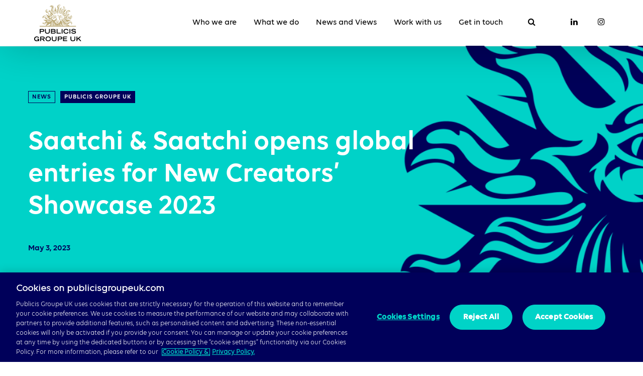

--- FILE ---
content_type: text/html; charset=UTF-8
request_url: https://www.publicisgroupeuk.com/news-and-views/news/saatchi-saatchi-opens-global-entries-for-new-creators-showcase-2023/
body_size: 12412
content:
<!doctype html>
<html lang="en-GB">
  <head>
	  
<!-- OneTrust Cookies Consent Notice start for www.publicisgroupeuk.com -->
<script type="text/javascript" src="https://cdn.cookielaw.org/consent/11b3c047-addb-483f-8749-36835fe520ad/OtAutoBlock.js" ></script>
<script src="https://cdn.cookielaw.org/scripttemplates/otSDKStub.js"  type="text/javascript" charset="UTF-8" data-domain-script="11b3c047-addb-483f-8749-36835fe520ad" ></script>
<script type="text/javascript">
function OptanonWrapper() { }
</script>
<!-- OneTrust Cookies Consent Notice end for www.publicisgroupeuk.com -->
	  

	  
	  <!-- Google Tag Manager -->
<script>(function(w,d,s,l,i){w[l]=w[l]||[];w[l].push({'gtm.start':
new Date().getTime(),event:'gtm.js'});var f=d.getElementsByTagName(s)[0],
j=d.createElement(s),dl=l!='dataLayer'?'&l='+l:'';j.async=true;j.src=
'https://www.googletagmanager.com/gtm.js?id='+i+dl;f.parentNode.insertBefore(j,f);
})(window,document,'script','dataLayer','GTM-MZX8J6N');</script>
<!-- End Google Tag Manager -->
	  
	  
    <meta charset="UTF-8">
    <meta name="viewport" content="width=device-width, initial-scale=1, shrink-to-fit=no">
    <meta name="format-detection" content="telephone=no">
    <title>Saatchi &amp; Saatchi opens global entries for New Creators’ Showcase 2023 - Publicis Groupe</title>
    <meta name='robots' content='index, follow, max-image-preview:large, max-snippet:-1, max-video-preview:-1' />

	<!-- This site is optimized with the Yoast SEO plugin v26.6 - https://yoast.com/wordpress/plugins/seo/ -->
	<link rel="canonical" href="https://www.publicisgroupeuk.com/news-and-views/news/saatchi-saatchi-opens-global-entries-for-new-creators-showcase-2023/" />
	<meta property="og:locale" content="en_GB" />
	<meta property="og:type" content="article" />
	<meta property="og:title" content="Saatchi &amp; Saatchi opens global entries for New Creators’ Showcase 2023 - Publicis Groupe" />
	<meta property="og:url" content="https://www.publicisgroupeuk.com/news-and-views/news/saatchi-saatchi-opens-global-entries-for-new-creators-showcase-2023/" />
	<meta property="og:site_name" content="Publicis Groupe" />
	<meta property="article:published_time" content="2023-05-03T10:06:54+00:00" />
	<meta property="article:modified_time" content="2023-05-03T10:54:32+00:00" />
	<meta name="author" content="matt boakes" />
	<meta name="twitter:card" content="summary_large_image" />
	<meta name="twitter:label1" content="Written by" />
	<meta name="twitter:data1" content="matt boakes" />
	<script type="application/ld+json" class="yoast-schema-graph">{"@context":"https://schema.org","@graph":[{"@type":"WebPage","@id":"https://www.publicisgroupeuk.com/news-and-views/news/saatchi-saatchi-opens-global-entries-for-new-creators-showcase-2023/","url":"https://www.publicisgroupeuk.com/news-and-views/news/saatchi-saatchi-opens-global-entries-for-new-creators-showcase-2023/","name":"Saatchi & Saatchi opens global entries for New Creators’ Showcase 2023 - Publicis Groupe","isPartOf":{"@id":"https://www.publicisgroupeuk.com/#website"},"datePublished":"2023-05-03T10:06:54+00:00","dateModified":"2023-05-03T10:54:32+00:00","author":{"@id":"https://www.publicisgroupeuk.com/#/schema/person/324dfcc00261fc7fc8b1e8137bcfba8c"},"breadcrumb":{"@id":"https://www.publicisgroupeuk.com/news-and-views/news/saatchi-saatchi-opens-global-entries-for-new-creators-showcase-2023/#breadcrumb"},"inLanguage":"en-GB","potentialAction":[{"@type":"ReadAction","target":["https://www.publicisgroupeuk.com/news-and-views/news/saatchi-saatchi-opens-global-entries-for-new-creators-showcase-2023/"]}]},{"@type":"BreadcrumbList","@id":"https://www.publicisgroupeuk.com/news-and-views/news/saatchi-saatchi-opens-global-entries-for-new-creators-showcase-2023/#breadcrumb","itemListElement":[{"@type":"ListItem","position":1,"name":"Home","item":"https://www.publicisgroupeuk.com/"},{"@type":"ListItem","position":2,"name":"Saatchi &#038; Saatchi opens global entries for New Creators’ Showcase 2023"}]},{"@type":"WebSite","@id":"https://www.publicisgroupeuk.com/#website","url":"https://www.publicisgroupeuk.com/","name":"Publicis Groupe","description":"Viva La Difference","potentialAction":[{"@type":"SearchAction","target":{"@type":"EntryPoint","urlTemplate":"https://www.publicisgroupeuk.com/?s={search_term_string}"},"query-input":{"@type":"PropertyValueSpecification","valueRequired":true,"valueName":"search_term_string"}}],"inLanguage":"en-GB"},{"@type":"Person","@id":"https://www.publicisgroupeuk.com/#/schema/person/324dfcc00261fc7fc8b1e8137bcfba8c","name":"matt boakes","image":{"@type":"ImageObject","inLanguage":"en-GB","@id":"https://www.publicisgroupeuk.com/#/schema/person/image/","url":"https://secure.gravatar.com/avatar/17f11606b48a9dfaad2d21b63cf429e068e0e6903a2cd64246f1e58e4bfc36dd?s=96&d=mm&r=g","contentUrl":"https://secure.gravatar.com/avatar/17f11606b48a9dfaad2d21b63cf429e068e0e6903a2cd64246f1e58e4bfc36dd?s=96&d=mm&r=g","caption":"matt boakes"}}]}</script>
	<!-- / Yoast SEO plugin. -->


<link rel="alternate" type="application/rss+xml" title="Publicis Groupe &raquo; Saatchi &#038; Saatchi opens global entries for New Creators’ Showcase 2023 Comments Feed" href="https://www.publicisgroupeuk.com/news-and-views/news/saatchi-saatchi-opens-global-entries-for-new-creators-showcase-2023/feed/" />
<link rel="alternate" title="oEmbed (JSON)" type="application/json+oembed" href="https://www.publicisgroupeuk.com/wp-json/oembed/1.0/embed?url=https%3A%2F%2Fwww.publicisgroupeuk.com%2Fnews-and-views%2Fnews%2Fsaatchi-saatchi-opens-global-entries-for-new-creators-showcase-2023%2F" />
<link rel="alternate" title="oEmbed (XML)" type="text/xml+oembed" href="https://www.publicisgroupeuk.com/wp-json/oembed/1.0/embed?url=https%3A%2F%2Fwww.publicisgroupeuk.com%2Fnews-and-views%2Fnews%2Fsaatchi-saatchi-opens-global-entries-for-new-creators-showcase-2023%2F&#038;format=xml" />
		<style>
			.lazyload,
			.lazyloading {
				max-width: 100%;
			}
		</style>
		<style id='wp-img-auto-sizes-contain-inline-css' type='text/css'>
img:is([sizes=auto i],[sizes^="auto," i]){contain-intrinsic-size:3000px 1500px}
/*# sourceURL=wp-img-auto-sizes-contain-inline-css */
</style>
<style id='wp-emoji-styles-inline-css' type='text/css'>

	img.wp-smiley, img.emoji {
		display: inline !important;
		border: none !important;
		box-shadow: none !important;
		height: 1em !important;
		width: 1em !important;
		margin: 0 0.07em !important;
		vertical-align: -0.1em !important;
		background: none !important;
		padding: 0 !important;
	}
/*# sourceURL=wp-emoji-styles-inline-css */
</style>
<style id='wp-block-library-inline-css' type='text/css'>
:root{--wp-block-synced-color:#7a00df;--wp-block-synced-color--rgb:122,0,223;--wp-bound-block-color:var(--wp-block-synced-color);--wp-editor-canvas-background:#ddd;--wp-admin-theme-color:#007cba;--wp-admin-theme-color--rgb:0,124,186;--wp-admin-theme-color-darker-10:#006ba1;--wp-admin-theme-color-darker-10--rgb:0,107,160.5;--wp-admin-theme-color-darker-20:#005a87;--wp-admin-theme-color-darker-20--rgb:0,90,135;--wp-admin-border-width-focus:2px}@media (min-resolution:192dpi){:root{--wp-admin-border-width-focus:1.5px}}.wp-element-button{cursor:pointer}:root .has-very-light-gray-background-color{background-color:#eee}:root .has-very-dark-gray-background-color{background-color:#313131}:root .has-very-light-gray-color{color:#eee}:root .has-very-dark-gray-color{color:#313131}:root .has-vivid-green-cyan-to-vivid-cyan-blue-gradient-background{background:linear-gradient(135deg,#00d084,#0693e3)}:root .has-purple-crush-gradient-background{background:linear-gradient(135deg,#34e2e4,#4721fb 50%,#ab1dfe)}:root .has-hazy-dawn-gradient-background{background:linear-gradient(135deg,#faaca8,#dad0ec)}:root .has-subdued-olive-gradient-background{background:linear-gradient(135deg,#fafae1,#67a671)}:root .has-atomic-cream-gradient-background{background:linear-gradient(135deg,#fdd79a,#004a59)}:root .has-nightshade-gradient-background{background:linear-gradient(135deg,#330968,#31cdcf)}:root .has-midnight-gradient-background{background:linear-gradient(135deg,#020381,#2874fc)}:root{--wp--preset--font-size--normal:16px;--wp--preset--font-size--huge:42px}.has-regular-font-size{font-size:1em}.has-larger-font-size{font-size:2.625em}.has-normal-font-size{font-size:var(--wp--preset--font-size--normal)}.has-huge-font-size{font-size:var(--wp--preset--font-size--huge)}.has-text-align-center{text-align:center}.has-text-align-left{text-align:left}.has-text-align-right{text-align:right}.has-fit-text{white-space:nowrap!important}#end-resizable-editor-section{display:none}.aligncenter{clear:both}.items-justified-left{justify-content:flex-start}.items-justified-center{justify-content:center}.items-justified-right{justify-content:flex-end}.items-justified-space-between{justify-content:space-between}.screen-reader-text{border:0;clip-path:inset(50%);height:1px;margin:-1px;overflow:hidden;padding:0;position:absolute;width:1px;word-wrap:normal!important}.screen-reader-text:focus{background-color:#ddd;clip-path:none;color:#444;display:block;font-size:1em;height:auto;left:5px;line-height:normal;padding:15px 23px 14px;text-decoration:none;top:5px;width:auto;z-index:100000}html :where(.has-border-color){border-style:solid}html :where([style*=border-top-color]){border-top-style:solid}html :where([style*=border-right-color]){border-right-style:solid}html :where([style*=border-bottom-color]){border-bottom-style:solid}html :where([style*=border-left-color]){border-left-style:solid}html :where([style*=border-width]){border-style:solid}html :where([style*=border-top-width]){border-top-style:solid}html :where([style*=border-right-width]){border-right-style:solid}html :where([style*=border-bottom-width]){border-bottom-style:solid}html :where([style*=border-left-width]){border-left-style:solid}html :where(img[class*=wp-image-]){height:auto;max-width:100%}:where(figure){margin:0 0 1em}html :where(.is-position-sticky){--wp-admin--admin-bar--position-offset:var(--wp-admin--admin-bar--height,0px)}@media screen and (max-width:600px){html :where(.is-position-sticky){--wp-admin--admin-bar--position-offset:0px}}

/*# sourceURL=wp-block-library-inline-css */
</style><style id='global-styles-inline-css' type='text/css'>
:root{--wp--preset--aspect-ratio--square: 1;--wp--preset--aspect-ratio--4-3: 4/3;--wp--preset--aspect-ratio--3-4: 3/4;--wp--preset--aspect-ratio--3-2: 3/2;--wp--preset--aspect-ratio--2-3: 2/3;--wp--preset--aspect-ratio--16-9: 16/9;--wp--preset--aspect-ratio--9-16: 9/16;--wp--preset--color--black: #000000;--wp--preset--color--cyan-bluish-gray: #abb8c3;--wp--preset--color--white: #ffffff;--wp--preset--color--pale-pink: #f78da7;--wp--preset--color--vivid-red: #cf2e2e;--wp--preset--color--luminous-vivid-orange: #ff6900;--wp--preset--color--luminous-vivid-amber: #fcb900;--wp--preset--color--light-green-cyan: #7bdcb5;--wp--preset--color--vivid-green-cyan: #00d084;--wp--preset--color--pale-cyan-blue: #8ed1fc;--wp--preset--color--vivid-cyan-blue: #0693e3;--wp--preset--color--vivid-purple: #9b51e0;--wp--preset--gradient--vivid-cyan-blue-to-vivid-purple: linear-gradient(135deg,rgb(6,147,227) 0%,rgb(155,81,224) 100%);--wp--preset--gradient--light-green-cyan-to-vivid-green-cyan: linear-gradient(135deg,rgb(122,220,180) 0%,rgb(0,208,130) 100%);--wp--preset--gradient--luminous-vivid-amber-to-luminous-vivid-orange: linear-gradient(135deg,rgb(252,185,0) 0%,rgb(255,105,0) 100%);--wp--preset--gradient--luminous-vivid-orange-to-vivid-red: linear-gradient(135deg,rgb(255,105,0) 0%,rgb(207,46,46) 100%);--wp--preset--gradient--very-light-gray-to-cyan-bluish-gray: linear-gradient(135deg,rgb(238,238,238) 0%,rgb(169,184,195) 100%);--wp--preset--gradient--cool-to-warm-spectrum: linear-gradient(135deg,rgb(74,234,220) 0%,rgb(151,120,209) 20%,rgb(207,42,186) 40%,rgb(238,44,130) 60%,rgb(251,105,98) 80%,rgb(254,248,76) 100%);--wp--preset--gradient--blush-light-purple: linear-gradient(135deg,rgb(255,206,236) 0%,rgb(152,150,240) 100%);--wp--preset--gradient--blush-bordeaux: linear-gradient(135deg,rgb(254,205,165) 0%,rgb(254,45,45) 50%,rgb(107,0,62) 100%);--wp--preset--gradient--luminous-dusk: linear-gradient(135deg,rgb(255,203,112) 0%,rgb(199,81,192) 50%,rgb(65,88,208) 100%);--wp--preset--gradient--pale-ocean: linear-gradient(135deg,rgb(255,245,203) 0%,rgb(182,227,212) 50%,rgb(51,167,181) 100%);--wp--preset--gradient--electric-grass: linear-gradient(135deg,rgb(202,248,128) 0%,rgb(113,206,126) 100%);--wp--preset--gradient--midnight: linear-gradient(135deg,rgb(2,3,129) 0%,rgb(40,116,252) 100%);--wp--preset--font-size--small: 13px;--wp--preset--font-size--medium: 20px;--wp--preset--font-size--large: 36px;--wp--preset--font-size--x-large: 42px;--wp--preset--spacing--20: 0.44rem;--wp--preset--spacing--30: 0.67rem;--wp--preset--spacing--40: 1rem;--wp--preset--spacing--50: 1.5rem;--wp--preset--spacing--60: 2.25rem;--wp--preset--spacing--70: 3.38rem;--wp--preset--spacing--80: 5.06rem;--wp--preset--shadow--natural: 6px 6px 9px rgba(0, 0, 0, 0.2);--wp--preset--shadow--deep: 12px 12px 50px rgba(0, 0, 0, 0.4);--wp--preset--shadow--sharp: 6px 6px 0px rgba(0, 0, 0, 0.2);--wp--preset--shadow--outlined: 6px 6px 0px -3px rgb(255, 255, 255), 6px 6px rgb(0, 0, 0);--wp--preset--shadow--crisp: 6px 6px 0px rgb(0, 0, 0);}:where(.is-layout-flex){gap: 0.5em;}:where(.is-layout-grid){gap: 0.5em;}body .is-layout-flex{display: flex;}.is-layout-flex{flex-wrap: wrap;align-items: center;}.is-layout-flex > :is(*, div){margin: 0;}body .is-layout-grid{display: grid;}.is-layout-grid > :is(*, div){margin: 0;}:where(.wp-block-columns.is-layout-flex){gap: 2em;}:where(.wp-block-columns.is-layout-grid){gap: 2em;}:where(.wp-block-post-template.is-layout-flex){gap: 1.25em;}:where(.wp-block-post-template.is-layout-grid){gap: 1.25em;}.has-black-color{color: var(--wp--preset--color--black) !important;}.has-cyan-bluish-gray-color{color: var(--wp--preset--color--cyan-bluish-gray) !important;}.has-white-color{color: var(--wp--preset--color--white) !important;}.has-pale-pink-color{color: var(--wp--preset--color--pale-pink) !important;}.has-vivid-red-color{color: var(--wp--preset--color--vivid-red) !important;}.has-luminous-vivid-orange-color{color: var(--wp--preset--color--luminous-vivid-orange) !important;}.has-luminous-vivid-amber-color{color: var(--wp--preset--color--luminous-vivid-amber) !important;}.has-light-green-cyan-color{color: var(--wp--preset--color--light-green-cyan) !important;}.has-vivid-green-cyan-color{color: var(--wp--preset--color--vivid-green-cyan) !important;}.has-pale-cyan-blue-color{color: var(--wp--preset--color--pale-cyan-blue) !important;}.has-vivid-cyan-blue-color{color: var(--wp--preset--color--vivid-cyan-blue) !important;}.has-vivid-purple-color{color: var(--wp--preset--color--vivid-purple) !important;}.has-black-background-color{background-color: var(--wp--preset--color--black) !important;}.has-cyan-bluish-gray-background-color{background-color: var(--wp--preset--color--cyan-bluish-gray) !important;}.has-white-background-color{background-color: var(--wp--preset--color--white) !important;}.has-pale-pink-background-color{background-color: var(--wp--preset--color--pale-pink) !important;}.has-vivid-red-background-color{background-color: var(--wp--preset--color--vivid-red) !important;}.has-luminous-vivid-orange-background-color{background-color: var(--wp--preset--color--luminous-vivid-orange) !important;}.has-luminous-vivid-amber-background-color{background-color: var(--wp--preset--color--luminous-vivid-amber) !important;}.has-light-green-cyan-background-color{background-color: var(--wp--preset--color--light-green-cyan) !important;}.has-vivid-green-cyan-background-color{background-color: var(--wp--preset--color--vivid-green-cyan) !important;}.has-pale-cyan-blue-background-color{background-color: var(--wp--preset--color--pale-cyan-blue) !important;}.has-vivid-cyan-blue-background-color{background-color: var(--wp--preset--color--vivid-cyan-blue) !important;}.has-vivid-purple-background-color{background-color: var(--wp--preset--color--vivid-purple) !important;}.has-black-border-color{border-color: var(--wp--preset--color--black) !important;}.has-cyan-bluish-gray-border-color{border-color: var(--wp--preset--color--cyan-bluish-gray) !important;}.has-white-border-color{border-color: var(--wp--preset--color--white) !important;}.has-pale-pink-border-color{border-color: var(--wp--preset--color--pale-pink) !important;}.has-vivid-red-border-color{border-color: var(--wp--preset--color--vivid-red) !important;}.has-luminous-vivid-orange-border-color{border-color: var(--wp--preset--color--luminous-vivid-orange) !important;}.has-luminous-vivid-amber-border-color{border-color: var(--wp--preset--color--luminous-vivid-amber) !important;}.has-light-green-cyan-border-color{border-color: var(--wp--preset--color--light-green-cyan) !important;}.has-vivid-green-cyan-border-color{border-color: var(--wp--preset--color--vivid-green-cyan) !important;}.has-pale-cyan-blue-border-color{border-color: var(--wp--preset--color--pale-cyan-blue) !important;}.has-vivid-cyan-blue-border-color{border-color: var(--wp--preset--color--vivid-cyan-blue) !important;}.has-vivid-purple-border-color{border-color: var(--wp--preset--color--vivid-purple) !important;}.has-vivid-cyan-blue-to-vivid-purple-gradient-background{background: var(--wp--preset--gradient--vivid-cyan-blue-to-vivid-purple) !important;}.has-light-green-cyan-to-vivid-green-cyan-gradient-background{background: var(--wp--preset--gradient--light-green-cyan-to-vivid-green-cyan) !important;}.has-luminous-vivid-amber-to-luminous-vivid-orange-gradient-background{background: var(--wp--preset--gradient--luminous-vivid-amber-to-luminous-vivid-orange) !important;}.has-luminous-vivid-orange-to-vivid-red-gradient-background{background: var(--wp--preset--gradient--luminous-vivid-orange-to-vivid-red) !important;}.has-very-light-gray-to-cyan-bluish-gray-gradient-background{background: var(--wp--preset--gradient--very-light-gray-to-cyan-bluish-gray) !important;}.has-cool-to-warm-spectrum-gradient-background{background: var(--wp--preset--gradient--cool-to-warm-spectrum) !important;}.has-blush-light-purple-gradient-background{background: var(--wp--preset--gradient--blush-light-purple) !important;}.has-blush-bordeaux-gradient-background{background: var(--wp--preset--gradient--blush-bordeaux) !important;}.has-luminous-dusk-gradient-background{background: var(--wp--preset--gradient--luminous-dusk) !important;}.has-pale-ocean-gradient-background{background: var(--wp--preset--gradient--pale-ocean) !important;}.has-electric-grass-gradient-background{background: var(--wp--preset--gradient--electric-grass) !important;}.has-midnight-gradient-background{background: var(--wp--preset--gradient--midnight) !important;}.has-small-font-size{font-size: var(--wp--preset--font-size--small) !important;}.has-medium-font-size{font-size: var(--wp--preset--font-size--medium) !important;}.has-large-font-size{font-size: var(--wp--preset--font-size--large) !important;}.has-x-large-font-size{font-size: var(--wp--preset--font-size--x-large) !important;}
/*# sourceURL=global-styles-inline-css */
</style>

<style id='classic-theme-styles-inline-css' type='text/css'>
/*! This file is auto-generated */
.wp-block-button__link{color:#fff;background-color:#32373c;border-radius:9999px;box-shadow:none;text-decoration:none;padding:calc(.667em + 2px) calc(1.333em + 2px);font-size:1.125em}.wp-block-file__button{background:#32373c;color:#fff;text-decoration:none}
/*# sourceURL=/wp-includes/css/classic-themes.min.css */
</style>
<link rel='stylesheet' id='contact-form-7-css' href='https://www.publicisgroupeuk.com/wp-content/plugins/contact-form-7/includes/css/styles.css?ver=6.1.4' type='text/css' media='all' />
<link rel='stylesheet' id='wpcf7-redirect-script-frontend-css' href='https://www.publicisgroupeuk.com/wp-content/plugins/wpcf7-redirect/build/assets/frontend-script.css?ver=2c532d7e2be36f6af233' type='text/css' media='all' />
<link rel='stylesheet' id='main-css' href='https://www.publicisgroupeuk.com/wp-content/themes/publicis-groupe/css/main.css?ver=6.9' type='text/css' media='all' />
<link rel='stylesheet' id='jobboard-css' href='https://www.publicisgroupeuk.com/wp-content/themes/publicis-groupe/css/jobboard.css?ver=6.9' type='text/css' media='all' />
<script type="text/javascript" src="https://www.publicisgroupeuk.com/wp-includes/js/jquery/jquery.min.js?ver=3.7.1" id="jquery-core-js"></script>
<script type="text/javascript" src="https://www.publicisgroupeuk.com/wp-includes/js/jquery/jquery-migrate.min.js?ver=3.4.1" id="jquery-migrate-js"></script>
<script type="text/javascript" id="afp_script-js-extra">
/* <![CDATA[ */
var afp_vars = {"afp_nonce":"69a94a5462","afp_ajax_url":"https://www.publicisgroupeuk.com/wp-admin/admin-ajax.php"};
var afps_vars = {"afps_nonce":"8cf858a617","afps_ajax_url":"https://www.publicisgroupeuk.com/wp-admin/admin-ajax.php"};
var afj_vars = {"afj_nonce":"34b43df67c","afj_ajax_url":"https://www.publicisgroupeuk.com/wp-admin/admin-ajax.php"};
//# sourceURL=afp_script-js-extra
/* ]]> */
</script>
<script type="text/javascript" src="https://www.publicisgroupeuk.com/wp-content/themes/publicis-groupe/js/ajax-filters.js" id="afp_script-js"></script>
<link rel="https://api.w.org/" href="https://www.publicisgroupeuk.com/wp-json/" /><link rel="alternate" title="JSON" type="application/json" href="https://www.publicisgroupeuk.com/wp-json/wp/v2/posts/3983" /><link rel="EditURI" type="application/rsd+xml" title="RSD" href="https://www.publicisgroupeuk.com/xmlrpc.php?rsd" />
<link rel='shortlink' href='https://www.publicisgroupeuk.com/?p=3983' />
		<script>
			document.documentElement.className = document.documentElement.className.replace('no-js', 'js');
		</script>
				<style>
			.no-js img.lazyload {
				display: none;
			}

			figure.wp-block-image img.lazyloading {
				min-width: 150px;
			}

			.lazyload,
			.lazyloading {
				--smush-placeholder-width: 100px;
				--smush-placeholder-aspect-ratio: 1/1;
				width: var(--smush-image-width, var(--smush-placeholder-width)) !important;
				aspect-ratio: var(--smush-image-aspect-ratio, var(--smush-placeholder-aspect-ratio)) !important;
			}

						.lazyload, .lazyloading {
				opacity: 0;
			}

			.lazyloaded {
				opacity: 1;
				transition: opacity 400ms;
				transition-delay: 0ms;
			}

					</style>
		<link rel="icon" href="https://www.publicisgroupeuk.com/wp-content/uploads/2022/05/fav-50x50.png" sizes="32x32" />
<link rel="icon" href="https://www.publicisgroupeuk.com/wp-content/uploads/2022/05/fav.png" sizes="192x192" />
<link rel="apple-touch-icon" href="https://www.publicisgroupeuk.com/wp-content/uploads/2022/05/fav.png" />
<meta name="msapplication-TileImage" content="https://www.publicisgroupeuk.com/wp-content/uploads/2022/05/fav.png" />
		<style type="text/css" id="wp-custom-css">
			.video_section{
	    background-size: cover !important;
}
blockquote .quote_info {
    padding-top: 55px;
    font-size: 20px;
    line-height: 25px;
    color: #424242;
}

.brand_box .brand_box_inside_height {
    margin-bottom: 35px;
    max-height: 450px;
}

.full_row {
    position: relative;
    margin-bottom: 50px !important;
}

header ul li a {
    color: #000;
    font-family: "volte-medium";
    display: block;
    padding: 33px 15px;
}

.otnotice-menu {
    width: 310px;
    max-height: 80%;
    overflow-y: auto;
    background: #f8f8f8;
    border: 1px solid #eee;
    -moz-box-shadow: 0 7px 10px 0 rgba(124,124,124,.2);
    box-shadow: 0 7px 10px 0 rgba(124,124,124,.2);
    margin-left: 50px;
    padding-top: 39px;
    padding-left: 28px;
    padding-right: 19px;
    padding-bottom: 49px;
    display: block;
    position: absolute !important; 
}

.brand_box.res {
    background: #F2F2F2;
    padding: 5%;
    outline: 1px solid black;
}

.brand_box {
    margin-bottom: 50px;
}
		</style>
			  
  </head>
  <body class="wp-singular post-template-default single single-post postid-3983 single-format-standard wp-theme-publicis-groupe">
	  
	  <!-- Google Tag Manager (noscript) -->
<noscript><iframe data-src="https://www.googletagmanager.com/ns.html?id=GTM-MZX8J6N"
height="0" width="0" style="display:none;visibility:hidden" src="[data-uri]" class="lazyload" data-load-mode="1"></iframe></noscript>
<!-- End Google Tag Manager (noscript) -->
	  
    <header>
      <div class="container">
        <div class="row align-items-center">
          <div class="col-lg-auto">
            <a href="https://www.publicisgroupeuk.com">
                              <img data-src="https://www.publicisgroupeuk.com/wp-content/uploads/2022/06/newlogo.svg" alt="" width="118"  src="[data-uri]" class="lazyload">
                          </a>

            <div class="hamburger hamburger--spin js-hamburger">
              <div class="hamburger-box">
                <div class="hamburger-inner"></div>
              </div>
            </div>
          </div>
          <div class="col-lg header_menu">
            <ul id="menu-header-menu" class=""><li id="menu-item-360" class="menu-item menu-item-type-post_type menu-item-object-page menu-item-has-children menu-item-360"><a href="https://www.publicisgroupeuk.com/who-we-are/">Who we are</a>
<ul class="sub-menu">
	<li id="menu-item-166" class="menu-item menu-item-type-post_type menu-item-object-page menu-item-166"><a href="https://www.publicisgroupeuk.com/our-agencies/">Our Agencies</a></li>
	<li id="menu-item-5866" class="menu-item menu-item-type-post_type menu-item-object-page menu-item-5866"><a href="https://www.publicisgroupeuk.com/who-we-are/our-work/">Our Work</a></li>
	<li id="menu-item-494" class="menu-item menu-item-type-post_type menu-item-object-page menu-item-494"><a href="https://www.publicisgroupeuk.com/who-we-are/our-people/">Our People</a></li>
	<li id="menu-item-4411" class="menu-item menu-item-type-post_type menu-item-object-page menu-item-4411"><a href="https://www.publicisgroupeuk.com/who-we-are/our-difference/">Our Difference</a></li>
</ul>
</li>
<li id="menu-item-1585" class="menu-item menu-item-type-custom menu-item-object-custom menu-item-has-children menu-item-1585"><a>What we do</a>
<ul class="sub-menu">
	<li id="menu-item-1199" class="menu-item menu-item-type-taxonomy menu-item-object-capability menu-item-1199"><a href="https://www.publicisgroupeuk.com/what-we-do/b2b/">B2B</a></li>
	<li id="menu-item-302" class="menu-item menu-item-type-taxonomy menu-item-object-capability menu-item-302"><a href="https://www.publicisgroupeuk.com/what-we-do/commerce/">Commerce</a></li>
	<li id="menu-item-303" class="menu-item menu-item-type-taxonomy menu-item-object-capability menu-item-303"><a href="https://www.publicisgroupeuk.com/what-we-do/content-and-production/">Content &amp; Production</a></li>
	<li id="menu-item-304" class="menu-item menu-item-type-taxonomy menu-item-object-capability menu-item-304"><a href="https://www.publicisgroupeuk.com/what-we-do/creative/">Creative</a></li>
	<li id="menu-item-1200" class="menu-item menu-item-type-taxonomy menu-item-object-capability menu-item-1200"><a href="https://www.publicisgroupeuk.com/what-we-do/crm/">CRM</a></li>
	<li id="menu-item-305" class="menu-item menu-item-type-taxonomy menu-item-object-capability menu-item-305"><a href="https://www.publicisgroupeuk.com/what-we-do/data/">Data</a></li>
	<li id="menu-item-306" class="menu-item menu-item-type-taxonomy menu-item-object-capability menu-item-306"><a href="https://www.publicisgroupeuk.com/what-we-do/digital-business-transformation/">Digital Business Transformation</a></li>
	<li id="menu-item-2434" class="menu-item menu-item-type-taxonomy menu-item-object-capability menu-item-2434"><a href="https://www.publicisgroupeuk.com/what-we-do/digital-experience/">Digital Experience</a></li>
	<li id="menu-item-5239" class="menu-item menu-item-type-taxonomy menu-item-object-capability menu-item-5239"><a href="https://www.publicisgroupeuk.com/what-we-do/experiential-activation/">Experiential &amp; Activation</a></li>
	<li id="menu-item-307" class="menu-item menu-item-type-taxonomy menu-item-object-capability menu-item-307"><a href="https://www.publicisgroupeuk.com/what-we-do/health/">Health</a></li>
	<li id="menu-item-309" class="menu-item menu-item-type-taxonomy menu-item-object-capability menu-item-309"><a href="https://www.publicisgroupeuk.com/what-we-do/media/">Media</a></li>
	<li id="menu-item-310" class="menu-item menu-item-type-taxonomy menu-item-object-capability menu-item-310"><a href="https://www.publicisgroupeuk.com/what-we-do/pr-corp-comms/">PR &amp; Corporate Communications</a></li>
	<li id="menu-item-312" class="menu-item menu-item-type-taxonomy menu-item-object-capability menu-item-312"><a href="https://www.publicisgroupeuk.com/what-we-do/sport-entertainment/">Sport &amp; Entertainment</a></li>
	<li id="menu-item-1697" class="menu-item menu-item-type-taxonomy menu-item-object-capability menu-item-1697"><a href="https://www.publicisgroupeuk.com/what-we-do/sustainability/">Sustainability</a></li>
</ul>
</li>
<li id="menu-item-2933" class="menu-item menu-item-type-post_type menu-item-object-page menu-item-2933"><a href="https://www.publicisgroupeuk.com/news-and-views/">News and Views</a></li>
<li id="menu-item-553" class="menu-item menu-item-type-post_type menu-item-object-page menu-item-has-children menu-item-553"><a href="https://www.publicisgroupeuk.com/careers/">Work with us</a>
<ul class="sub-menu">
	<li id="menu-item-573" class="menu-item menu-item-type-post_type menu-item-object-page menu-item-573"><a href="https://www.publicisgroupeuk.com/careers/early-careers/">Early Careers</a></li>
	<li id="menu-item-1202" class="menu-item menu-item-type-post_type menu-item-object-page menu-item-1202"><a href="https://www.publicisgroupeuk.com/careers/experienced-careers/">Experienced Careers</a></li>
	<li id="menu-item-836" class="menu-item menu-item-type-post_type menu-item-object-page menu-item-836"><a href="https://www.publicisgroupeuk.com/careers/all-jobs/">All Jobs</a></li>
</ul>
</li>
<li id="menu-item-542" class="menu-item menu-item-type-post_type menu-item-object-page menu-item-542"><a href="https://www.publicisgroupeuk.com/get-in-touch/">Get in touch</a></li>
</ul>            <div class="mobile_search show992">
              <form role="search" method="get" action="https://www.publicisgroupeuk.com/">
                <div class="row align-items-center">
                  <div class="col">
                    <input type="text" placeholder="Search..." name="s">
                  </div>
                  <div class="col-auto">
                    <button type="submit"><i class="fa fa-search" aria-hidden="true"></i></button>
                  </div>
                </div>
              </form>
            </div>
          </div>
          <div class="col-lg-auto hide992 relative">            
            <div class="header_search">
              <form role="search" method="get" action="https://www.publicisgroupeuk.com/">
                <input type="text" placeholder="Type here" name="s">
                <button type="submit" class="head_btn">Search</button>
              </form>
            </div>
            <div class="search_btn">
              <i class="fa fa-search" aria-hidden="true"></i>
            </div>
          </div>
          <div class="col-lg-auto hide992">
            <div class="head_socs row align-items-center no-gutters">             
                <div class="col">
                                      <a href="https://www.linkedin.com/company/publicisgroupeuk" target="_blank">
                      <i class="fa fa-linkedin" aria-hidden="true"></i>
                    </a>
                                    </div>
                <div class="col">
                                        <a href="https://www.instagram.com/publicisgroupeuk/" target="_blank">
                       <i class="fa fa-instagram" aria-hidden="true"></i>
                      </a>
                                    </div>             
            </div>
          </div>
        </div>
      </div>
    </header>        <main>
      
      
        <div class="res_top">
      <img data-src="https://www.publicisgroupeuk.com/wp-content/themes/publicis-groupe/img/res_single_top.png" alt="" src="[data-uri]" class="lazyload" style="--smush-placeholder-width: 1600px; --smush-placeholder-aspect-ratio: 1600/521;">
  
  <div class="res_top_content">
    <div class="container">
      <div class="row">
        <div class="col-lg-8">
          <ul class="tags">
                          <li><a href="https://www.publicisgroupeuk.com/news-and-views/news/">News</a></li>
                                      <li><a href="https://www.publicisgroupeuk.com/category/publicis-groupe-uk/">Publicis Groupe UK</a></li>
                      </ul>
          <h1>Saatchi &#038; Saatchi opens global entries for New Creators’ Showcase 2023</h1>
                    <ul class="res_info">
            <li>May 3, 2023</li> 
                      </ul>
                  </div>
      </div>
    </div>
  </div>
</div>
<div class="res_top_image z3">
  <div class="res_top_image_capt"></div>
  <img data-src="https://www.publicisgroupeuk.com/wp-content/uploads/2023/05/ss-1335x600.jpg" alt="" src="[data-uri]" class="lazyload" style="--smush-placeholder-width: 1335px; --smush-placeholder-aspect-ratio: 1335/600;">
</div>

<div class="blog_content">
  <div class="container">
    <div class="row">
      <div class="col-md-8">
        <div class="blog_content_txt text_style">
          <div class="text_content_place">
	<p>Saatchi &amp; Saatchi has announced that entries for the 2023 iteration of its legendary New Creators’ Showcase are now open.</p>
<p>Acknowledging that many directors and creators also work in advertising &#8211; making it one of the main industries to fund grassroots creative culture &#8211; the 33-year-old showcase will cast its lens globally, inviting emerging talent from anywhere in the world to enter. The brief reflects the company&#8217;s international network, celebrates the global character of modern creative work, and forms part of its sustained commitment to finding and hiring the best new talent.</p>
<p>Beyond providing a platform for up-and-coming creators to show their work at the Cannes Lions International Festival of Creativity, the New Creators’ Showcase offers direct funding and employment opportunity. Through its existing partnership with Channel 4 in the UK, one of this year’s creators will have a short film commissioned, funded and screened through Random Acts, and the company has also made a wider and ongoing commitment to hiring new talent, with Molly Burdett, one of 2022’s shortlisted directors, booked to direct a UK Christmas TV spot for The British Heart Foundation last year.</p>
</div><blockquote>
	From Everything Everywhere All at Once to Rye Lane, ‘ad directors’ are having a moment. With so many directors working concurrently in advertising, film and TV, it’s fair to say that our industry doesn’t just shape culture, it funds it. It’s how people get paid to be creative. From musicians to DOP’s their careers are sustained, nourished and honed by the commercial work they do. Ads fund creative careers and our creative culture. Proving how important it is for our industry to find, nurture and hire the next generation of incredible talent. <br />
<br />
Those of us who’ve grown up in the industry have watched Saatchi &amp; Saatchi’s New Creators’ Showcase become one of the flagship events of Cannes. As custodians of the showcase, it’s on us to focus its lens in a way that ensures we find and celebrate the best emerging talent. It’s a global platform that brings brilliant creatives into the industry, fuelling creative careers and - more broadly - culture.
	<div class="quote_info row align-items-center">
	  <div class="col-auto">
	  		  </div>
	  <div class="col">
	    <div class="name">Franki Goodwin</div>
	    <div class="job">CCO, Saatchi &amp; Saatchi UK </div>
	  </div>
	</div>
</blockquote><div class="text_content_place">
	<p>The 2023 New Creators’ Showcase is open for entries from today, offering any visual creator who has yet to work in a commercial vein to submit their work. Entries can be emailed to <a href="/cdn-cgi/l/email-protection#6b0508182b180a0a1f080302450804451e00"><span class="__cf_email__" data-cfemail="107e736350637171647378793e737f3e657b">[email&#160;protected]</span></a>.</p>
<p>The creators who are selected will have their work shown during the Cannes Lions International Festival of Creativity and also at the UK Creative Festival in July.</p>
</div>        </div>
      </div>
      <div class="col-md-4">
        <div class="blog_sidebar">
          <div class="blog_sidebar_box">
            <h3>Share this</h3>
            <ul class="share">
              <li>
                <a href="https://twitter.com/intent/tweet?text=https://www.publicisgroupeuk.com/news-and-views/news/saatchi-saatchi-opens-global-entries-for-new-creators-showcase-2023/" target="_blank">
                  <i class="fa fa-twitter" aria-hidden="true"></i>
                </a>
              </li>
              <li>
                <a href="https://www.facebook.com/sharer/sharer.php?u=https://www.publicisgroupeuk.com/news-and-views/news/saatchi-saatchi-opens-global-entries-for-new-creators-showcase-2023/" target="_blank">
                  <i class="fa fa-facebook" aria-hidden="true"></i>
                </a>
              </li>
              <li>
                <a href="https://www.linkedin.com/shareArticle?mini=true&url=https://www.publicisgroupeuk.com/news-and-views/news/saatchi-saatchi-opens-global-entries-for-new-creators-showcase-2023/&title=Publicis Groupe&summary=Saatchi &#038; Saatchi opens global entries for New Creators’ Showcase 2023&source=LinkedIn" target="_blank">
                  <i class="fa fa-linkedin" aria-hidden="true"></i>
                </a>
              </li>
            </ul>
          </div>
                    <div class="blog_sidebar_box">
            <h3></h3>
            <p></p>
                          <a href="/get-in-touch/" class="button" >Contact us</a>
                      </div>
        </div>
      </div>
    </div>
  </div>
</div>
      
      
    </main>         
        <div class="bottom_part diff">      

		<!-- php get_template_part('parts/part', 'latestnews'); ?> -->
      
      <footer>
        <div class="container">
          <div class="row align-items-center">
            <div class="col-lg">
              <ul id="menu-footer-menu" class="footer_menu"><li id="menu-item-766" class="menu-item menu-item-type-post_type menu-item-object-page menu-item-766"><a href="https://www.publicisgroupeuk.com/careers/">Careers</a></li>
<li id="menu-item-27" class="menu-item menu-item-type-custom menu-item-object-custom menu-item-27"><a target="_blank" href="https://www.publicisgroupe.com/en">Publicis Groupe Global</a></li>
</ul>            </div>
            <div class="col-lg-auto">
              <ul class="social">
                                                <li>
                    <a href="https://www.linkedin.com/company/publicisgroupeuk" target="_blank">
                    <svg class="socialicon" id="_216394_linkedin_social_icon" data-name="216394_linkedin_social_icon" xmlns="http://www.w3.org/2000/svg" width="20.164" height="20.093" viewBox="0 0 20.164 20.093">
                        <g id="Group_11392" data-name="Group 11392" transform="translate(0.072 5.741)">
                          <path id="Path_284" data-name="Path 284" d="M9.306,23.352H5V9H9.306Zm15.787,0H20.787V15.685c0-2-.712-2.992-2.123-2.992a2.121,2.121,0,0,0-2.183,1.672v8.987H12.176s.057-12.917,0-14.352h3.4l.263,2.87h.089a4.792,4.792,0,0,1,4.228-2.408A4.457,4.457,0,0,1,23.723,10.9a6.211,6.211,0,0,1,1.369,4.349Z" transform="translate(-5 -9)" />
                        </g>
                        <g id="Group_11393" data-name="Group 11393" transform="translate(0 0)">
                          <ellipse id="Ellipse_122" data-name="Ellipse 122" cx="2.225" cy="2.153" rx="2.225" ry="2.153" />
                        </g>
                      </svg>
                  </a>
                </li> 
                                                                <li>
                    <a href="https://www.instagram.com/publicisgroupeuk/" target="_blank">
                    <svg class="socialicon" id="Layer_2" xmlns="http://www.w3.org/2000/svg" width="19.745" height="19.704" viewBox="0 0 19.745 19.704">
                        <path id="Path_283" data-name="Path 283" d="M13.213,27.7h9.318a5.265,5.265,0,0,0,5.213-5.3V13.3A5.327,5.327,0,0,0,22.491,8H13.213A5.265,5.265,0,0,0,8,13.3v9.113A5.265,5.265,0,0,0,13.213,27.7ZM23.6,11.284a1.232,1.232,0,1,1-1.19,1.232A1.2,1.2,0,0,1,23.6,11.284Zm-5.747,1.642a4.928,4.928,0,1,1-4.8,4.926A4.863,4.863,0,0,1,17.852,12.926Z" transform="translate(-8 -8)"/>
                      </svg>
                    </a>
                </li>
                              </ul>
            </div>
            <div class="col-12">              
              <p><small>© 2025 Publicis Groupe, 40 Chancery Lane, London WC2A 1JA<br />
</small><small><a href="/privacy-policy/">Privacy Policy </a> | <a href="/cookie-policy/">Cookie Policy</a> | <a href="https://gender-pay-gap.service.gov.uk/employers/10126/reporting-year-2024">Gender Pay Gap Report</a></small></p>
            </div>
          </div>
        </div>
      </footer>      
    </div>
  <script data-cfasync="false" src="/cdn-cgi/scripts/5c5dd728/cloudflare-static/email-decode.min.js"></script><script type="speculationrules">
{"prefetch":[{"source":"document","where":{"and":[{"href_matches":"/*"},{"not":{"href_matches":["/wp-*.php","/wp-admin/*","/wp-content/uploads/*","/wp-content/*","/wp-content/plugins/*","/wp-content/themes/publicis-groupe/*","/*\\?(.+)"]}},{"not":{"selector_matches":"a[rel~=\"nofollow\"]"}},{"not":{"selector_matches":".no-prefetch, .no-prefetch a"}}]},"eagerness":"conservative"}]}
</script>
<script type="text/javascript" src="https://www.publicisgroupeuk.com/wp-includes/js/dist/hooks.min.js?ver=dd5603f07f9220ed27f1" id="wp-hooks-js"></script>
<script type="text/javascript" src="https://www.publicisgroupeuk.com/wp-includes/js/dist/i18n.min.js?ver=c26c3dc7bed366793375" id="wp-i18n-js"></script>
<script type="text/javascript" id="wp-i18n-js-after">
/* <![CDATA[ */
wp.i18n.setLocaleData( { 'text direction\u0004ltr': [ 'ltr' ] } );
//# sourceURL=wp-i18n-js-after
/* ]]> */
</script>
<script type="text/javascript" src="https://www.publicisgroupeuk.com/wp-content/plugins/contact-form-7/includes/swv/js/index.js?ver=6.1.4" id="swv-js"></script>
<script type="text/javascript" id="contact-form-7-js-translations">
/* <![CDATA[ */
( function( domain, translations ) {
	var localeData = translations.locale_data[ domain ] || translations.locale_data.messages;
	localeData[""].domain = domain;
	wp.i18n.setLocaleData( localeData, domain );
} )( "contact-form-7", {"translation-revision-date":"2024-05-21 11:58:24+0000","generator":"GlotPress\/4.0.1","domain":"messages","locale_data":{"messages":{"":{"domain":"messages","plural-forms":"nplurals=2; plural=n != 1;","lang":"en_GB"},"Error:":["Error:"]}},"comment":{"reference":"includes\/js\/index.js"}} );
//# sourceURL=contact-form-7-js-translations
/* ]]> */
</script>
<script type="text/javascript" id="contact-form-7-js-before">
/* <![CDATA[ */
var wpcf7 = {
    "api": {
        "root": "https:\/\/www.publicisgroupeuk.com\/wp-json\/",
        "namespace": "contact-form-7\/v1"
    },
    "cached": 1
};
//# sourceURL=contact-form-7-js-before
/* ]]> */
</script>
<script type="text/javascript" src="https://www.publicisgroupeuk.com/wp-content/plugins/contact-form-7/includes/js/index.js?ver=6.1.4" id="contact-form-7-js"></script>
<script type="text/javascript" id="wpcf7-redirect-script-js-extra">
/* <![CDATA[ */
var wpcf7r = {"ajax_url":"https://www.publicisgroupeuk.com/wp-admin/admin-ajax.php"};
//# sourceURL=wpcf7-redirect-script-js-extra
/* ]]> */
</script>
<script type="text/javascript" src="https://www.publicisgroupeuk.com/wp-content/plugins/wpcf7-redirect/build/assets/frontend-script.js?ver=2c532d7e2be36f6af233" id="wpcf7-redirect-script-js"></script>
<script type="text/javascript" src="https://www.publicisgroupeuk.com/wp-content/themes/publicis-groupe/js/main.js" id="main-js"></script>
<script type="text/javascript" id="smush-lazy-load-js-before">
/* <![CDATA[ */
var smushLazyLoadOptions = {"autoResizingEnabled":false,"autoResizeOptions":{"precision":5,"skipAutoWidth":true}};
//# sourceURL=smush-lazy-load-js-before
/* ]]> */
</script>
<script type="text/javascript" src="https://www.publicisgroupeuk.com/wp-content/plugins/wp-smushit/app/assets/js/smush-lazy-load.min.js?ver=3.23.1" id="smush-lazy-load-js"></script>
<script type="text/javascript" src="https://www.publicisgroupeuk.com/wp-content/themes/publicis-groupe/js/jobs.js" id="jobs-js"></script>
<script type="text/javascript" src="https://www.publicisgroupeuk.com/wp-content/themes/publicis-groupe/js/posts.js" id="posts-js"></script>
<script id="wp-emoji-settings" type="application/json">
{"baseUrl":"https://s.w.org/images/core/emoji/17.0.2/72x72/","ext":".png","svgUrl":"https://s.w.org/images/core/emoji/17.0.2/svg/","svgExt":".svg","source":{"concatemoji":"https://www.publicisgroupeuk.com/wp-includes/js/wp-emoji-release.min.js?ver=6.9"}}
</script>
<script type="module">
/* <![CDATA[ */
/*! This file is auto-generated */
const a=JSON.parse(document.getElementById("wp-emoji-settings").textContent),o=(window._wpemojiSettings=a,"wpEmojiSettingsSupports"),s=["flag","emoji"];function i(e){try{var t={supportTests:e,timestamp:(new Date).valueOf()};sessionStorage.setItem(o,JSON.stringify(t))}catch(e){}}function c(e,t,n){e.clearRect(0,0,e.canvas.width,e.canvas.height),e.fillText(t,0,0);t=new Uint32Array(e.getImageData(0,0,e.canvas.width,e.canvas.height).data);e.clearRect(0,0,e.canvas.width,e.canvas.height),e.fillText(n,0,0);const a=new Uint32Array(e.getImageData(0,0,e.canvas.width,e.canvas.height).data);return t.every((e,t)=>e===a[t])}function p(e,t){e.clearRect(0,0,e.canvas.width,e.canvas.height),e.fillText(t,0,0);var n=e.getImageData(16,16,1,1);for(let e=0;e<n.data.length;e++)if(0!==n.data[e])return!1;return!0}function u(e,t,n,a){switch(t){case"flag":return n(e,"\ud83c\udff3\ufe0f\u200d\u26a7\ufe0f","\ud83c\udff3\ufe0f\u200b\u26a7\ufe0f")?!1:!n(e,"\ud83c\udde8\ud83c\uddf6","\ud83c\udde8\u200b\ud83c\uddf6")&&!n(e,"\ud83c\udff4\udb40\udc67\udb40\udc62\udb40\udc65\udb40\udc6e\udb40\udc67\udb40\udc7f","\ud83c\udff4\u200b\udb40\udc67\u200b\udb40\udc62\u200b\udb40\udc65\u200b\udb40\udc6e\u200b\udb40\udc67\u200b\udb40\udc7f");case"emoji":return!a(e,"\ud83e\u1fac8")}return!1}function f(e,t,n,a){let r;const o=(r="undefined"!=typeof WorkerGlobalScope&&self instanceof WorkerGlobalScope?new OffscreenCanvas(300,150):document.createElement("canvas")).getContext("2d",{willReadFrequently:!0}),s=(o.textBaseline="top",o.font="600 32px Arial",{});return e.forEach(e=>{s[e]=t(o,e,n,a)}),s}function r(e){var t=document.createElement("script");t.src=e,t.defer=!0,document.head.appendChild(t)}a.supports={everything:!0,everythingExceptFlag:!0},new Promise(t=>{let n=function(){try{var e=JSON.parse(sessionStorage.getItem(o));if("object"==typeof e&&"number"==typeof e.timestamp&&(new Date).valueOf()<e.timestamp+604800&&"object"==typeof e.supportTests)return e.supportTests}catch(e){}return null}();if(!n){if("undefined"!=typeof Worker&&"undefined"!=typeof OffscreenCanvas&&"undefined"!=typeof URL&&URL.createObjectURL&&"undefined"!=typeof Blob)try{var e="postMessage("+f.toString()+"("+[JSON.stringify(s),u.toString(),c.toString(),p.toString()].join(",")+"));",a=new Blob([e],{type:"text/javascript"});const r=new Worker(URL.createObjectURL(a),{name:"wpTestEmojiSupports"});return void(r.onmessage=e=>{i(n=e.data),r.terminate(),t(n)})}catch(e){}i(n=f(s,u,c,p))}t(n)}).then(e=>{for(const n in e)a.supports[n]=e[n],a.supports.everything=a.supports.everything&&a.supports[n],"flag"!==n&&(a.supports.everythingExceptFlag=a.supports.everythingExceptFlag&&a.supports[n]);var t;a.supports.everythingExceptFlag=a.supports.everythingExceptFlag&&!a.supports.flag,a.supports.everything||((t=a.source||{}).concatemoji?r(t.concatemoji):t.wpemoji&&t.twemoji&&(r(t.twemoji),r(t.wpemoji)))});
//# sourceURL=https://www.publicisgroupeuk.com/wp-includes/js/wp-emoji-loader.min.js
/* ]]> */
</script>
  
  <script type="text/javascript">
piAId = '712083';
piCId = '57189';
piHostname = 'pi.pardot.com';
(function() {
    function async_load(){
        var s = document.createElement('script'); s.type = 'text/javascript';
        s.src = ('https:' == document.location.protocol ? 'https://pi' : 'http://cdn') + '.pardot.com/pd.js';
        var c = document.getElementsByTagName('script')[0]; c.parentNode.insertBefore(s, c);
    }
    if(window.attachEvent) { window.attachEvent('onload', async_load); }
    else { window.addEventListener('load', async_load, false); }
})();
</script>  </body>
</html>

--- FILE ---
content_type: text/css
request_url: https://www.publicisgroupeuk.com/wp-content/themes/publicis-groupe/css/main.css?ver=6.9
body_size: 17883
content:
@import url("//hello.myfonts.net/count/388cb6");
@import "_bootstrap.min.css";@import "_font-awesome.css";@import "_fancybox.css";@import "_select2.css";@import "_owl.carousel.min.css";@import "_remodal.css";@import "_slick.css";@font-face {
    font-family: "volte-regular";
    src:  url('../webfonts/388CB6_1_0.woff2') format('woff2');
}

@font-face {
    font-family: "volte-bold";
    src:  url('../webfonts/388CB6_4_0.woff2') format('woff2');
}

@font-face {
    font-family: "volte-medium";
    src:  url('../webfonts/388CB6_3_0.woff2') format('woff2');
}

@font-face {
    font-family: "volte-semibold";
    src:  url('../webfonts/388CB6_0_0.woff2') format('woff2');
}

body {
    font-family: "volte-regular";
    color: #000;
    font-size: 16px
}

strong {
    font-weight: normal;
    font-family: "volte-semibold"
}

a:focus,a:hover {
    text-decoration: none
}

img {
    max-width: 100%;
    height: auto
}

header {
    position: sticky;
    top: 0;
    left: 0;
    width: 100%;
    z-index: 9999;
    background: #fff;
    -webkit-box-shadow: 0px 10px 70px -4px rgba(0,0,0,0.18);
    box-shadow: 0px 10px 70px -4px rgba(0,0,0,0.18)
}

header .container {
    position: relative
}

header ul {
    list-style: none;
    padding: 0;
    margin: 0 -15px 0 0;
    display: -webkit-box;
    display: -ms-flexbox;
    display: flex;
    -webkit-box-pack: end;
    -ms-flex-pack: end;
    justify-content: flex-end
}

header ul li {
    margin-left: 4px
}

header ul li a {
    color: #000;
    font-family: "volte-medium";
    display: block;
    padding: 33px 30px
}

header ul li a:hover {
    color: #000;
    background: #f2f2f2
}

header ul li.menu-item-has-children {
    position: relative
}

header ul li.menu-item-has-children ul.sub-menu {
    display: block;
    position: absolute;
    left: 0;
    background: #fff;
    min-width: 280px;
    opacity: 0;
    visibility: hidden;
    -webkit-transition: 300ms;
    transition: 300ms
}

header ul li.menu-item-has-children ul.sub-menu li {
    margin: 0
}

header ul li.menu-item-has-children ul.sub-menu li a {
    padding: 10px 15px
}

header ul li.menu-item-has-children:hover ul.sub-menu {
    opacity: 1;
    visibility: visible
}

header ul li.menu-item-has-children .caretbox {
    display: -webkit-box;
    display: -ms-flexbox;
    display: flex;
    -webkit-box-align: center;
    -ms-flex-align: center;
    align-items: center;
    -webkit-box-pack: center;
    -ms-flex-pack: center;
    justify-content: center;
    font-size: 21px;
    position: absolute;
    top: 0;
    right: 0;
    width: 45px;
    height: 82px;
    color: #000
}

header .search_btn {
    color: #000;
    cursor: pointer;
    padding: 33px 30px;
    position: relative;
    z-index: 2
}

header .search_btn:hover {
    color: #000;
    background: #f2f2f2
}

header.menu-open {
    height: 100vh;
    min-height: 100vh;
    overflow-y: scroll
}

main {
    overflow: hidden
}

.hamburger {
    font: inherit;
    display: inline-block;
    overflow: visible;
    margin: 0;
    padding: 10px;
    cursor: pointer;
    -webkit-transition-timing-function: linear;
    transition-timing-function: linear;
    -webkit-transition-duration: 0.15s;
    transition-duration: 0.15s;
    transition-property: opacity,-webkit-filter;
    -webkit-transition-property: opacity,-webkit-filter;
    transition-property: opacity,filter;
    transition-property: opacity,filter,-webkit-filter;
    text-transform: none;
    color: inherit;
    border: 0;
    background-color: transparent;
    position: absolute;
    top: 16px;
    right: 15px
}

.hamburger-box {
    position: relative;
    display: inline-block;
    width: 40px;
    height: 24px
}

.hamburger .hamburger-inner,.hamburger .hamburger-inner:after,.hamburger .hamburger-inner:before {
    background-color: #000;
    position: absolute;
    width: 40px;
    height: 2px;
    -webkit-transition-timing-function: ease;
    transition-timing-function: ease;
    -webkit-transition-duration: 0.15s;
    transition-duration: 0.15s;
    transition-property: -webkit-transform;
    -webkit-transition-property: -webkit-transform;
    transition-property: transform;
    transition-property: transform,-webkit-transform
}

.hamburger--spin .hamburger-inner {
    -webkit-transition-timing-function: cubic-bezier(0.55,0.055,0.675,0.19);
    transition-timing-function: cubic-bezier(0.55,0.055,0.675,0.19);
    -webkit-transition-duration: 0.3s;
    transition-duration: 0.3s
}

.hamburger-inner,.hamburger-inner:after,.hamburger-inner:before {
    position: absolute;
    width: 40px;
    height: 2px;
    -webkit-transition-timing-function: ease;
    transition-timing-function: ease;
    -webkit-transition-duration: 0.15s;
    transition-duration: 0.15s;
    transition-property: -webkit-transform;
    -webkit-transition-property: -webkit-transform;
    transition-property: transform;
    transition-property: transform,-webkit-transform
}

.hamburger-inner {
    top: 50%;
    display: block;
    margin-top: -2px
}

.hamburger--spin .hamburger-inner:before {
    -webkit-transition: top 0.1s 0.34s ease-in,opacity 0.1s ease-in;
    transition: top 0.1s 0.34s ease-in,opacity 0.1s ease-in
}

.hamburger-inner:before {
    top: -10px
}

.hamburger-inner:after {
    bottom: -10px
}

.hamburger-inner:after,.hamburger-inner:before {
    display: block;
    content: ""
}

.hamburger--spin.is-active .hamburger-inner {
    -webkit-transition-delay: 0.14s;
    transition-delay: 0.14s;
    -webkit-transition-timing-function: cubic-bezier(0.215,0.61,0.355,1);
    transition-timing-function: cubic-bezier(0.215,0.61,0.355,1);
    -webkit-transform: rotate(225deg);
    transform: rotate(225deg)
}

.hamburger--spin.is-active .hamburger-inner:before {
    top: 0;
    -webkit-transition: top 0.1s ease-out,opacity 0.1s 0.14s ease-out;
    transition: top 0.1s ease-out,opacity 0.1s 0.14s ease-out;
    opacity: 0
}

.hamburger--spin.is-active .hamburger-inner:after {
    bottom: 0;
    transition: bottom 0.1s ease-out,-webkit-transform 0.3s 0.14s cubic-bezier(0.215,0.61,0.355,1);
    -webkit-transition: bottom 0.1s ease-out,-webkit-transform 0.3s 0.14s cubic-bezier(0.215,0.61,0.355,1);
    transition: bottom 0.1s ease-out,transform 0.3s 0.14s cubic-bezier(0.215,0.61,0.355,1);
    transition: bottom 0.1s ease-out,transform 0.3s 0.14s cubic-bezier(0.215,0.61,0.355,1),-webkit-transform 0.3s 0.14s cubic-bezier(0.215,0.61,0.355,1);
    -webkit-transform: rotate(-90deg);
    transform: rotate(-90deg)
}

.playcircle {
    fill: #fff;
    -webkit-transition: 300ms;
    transition: 300ms
}

.playcircle:hover {
    fill: #ffce00
}

.video_section.diff+.our_agencies.diff {
    padding-top: 50px
}

.video_section {
    min-height: 770px;
    padding-top: 125px;
    background: #000;
    color: #fff;
    font-family: "volte-medium";
    position: relative;
    z-index: 2
}

.video_section:before {
    content: "";
    position: absolute;
    top: 0;
    left: 0;
    width: 100%;
    height: 100%;
    background: -webkit-gradient(linear,left top,right top,from(rgba(0,0,0,0.65)),to(rgba(0,0,0,0)));
    background: linear-gradient(to right,rgba(0,0,0,0.65) 0%,rgba(0,0,0,0) 100%);
    filter: progid:DXImageTransform.Microsoft.gradient(startColorstr="#a6000000",endColorstr="#00000000",GradientType=1)
}

.video_section .container {
    position: relative;
    z-index: 2
}

.video_section.home:before {
    display: none
}

.video_section.diff {
    min-height: 1px;
    padding-bottom: 130px;
    position: relative;
    margin-bottom: 85px
}

.video_section.diff:before {
    content: "";
    width: 60%;
    height: 100%;
    position: absolute;
    top: 0;
    left: 0;
    z-index: 1;
    background: -webkit-gradient(linear,left top,right top,from(rgba(0,0,0,0.85)),to(rgba(0,0,0,0)));
    background: linear-gradient(to right,rgba(0,0,0,0.85) 0%,rgba(0,0,0,0) 100%);
    filter: progid:DXImageTransform.Microsoft.gradient(startColorstr="#a6000000",endColorstr="#00000000",GradientType=1)
}

.video_section.down {
    margin-bottom: 20px
}

.video_section.res {
    min-height: 1px;
    padding-bottom: 220px;
    position: relative;
    margin-bottom: 85px
}

.video_section.res:before {
    content: "";
    width: 100%;
    height: 50%;
    position: absolute;
    top: auto;
    bottom: 0;
    left: 0;
    background: -webkit-gradient(linear,left top,left bottom,from(rgba(0,0,0,0)),color-stop(55%,rgba(0,0,0,0.75)),color-stop(60%,rgba(0,0,0,0.75)));
    background: linear-gradient(to bottom,rgba(0,0,0,0) 0%,rgba(0,0,0,0.75) 55%,rgba(0,0,0,0.75) 60%);
    filter: progid:DXImageTransform.Microsoft.gradient(startColorstr="#00000000",endColorstr="#d9000000",GradientType=0)
}

.video_section.agencies {
    padding-bottom: 155px;
    display: -webkit-box;
    display: -ms-flexbox;
    display: flex;
    -webkit-box-align: end;
    -ms-flex-align: end;
    align-items: flex-end
}

.video_section.agencies:before {
    content: "";
    width: 100%;
    height: 50%;
    position: absolute;
    top: auto;
    bottom: 0;
    left: 0;
    background: -webkit-gradient(linear,left top,left bottom,from(rgba(0,0,0,0)),color-stop(55%,rgba(0,0,0,0.75)),color-stop(60%,rgba(0,0,0,0.75)));
    background: linear-gradient(to bottom,rgba(0,0,0,0) 0%,rgba(0,0,0,0.75) 55%,rgba(0,0,0,0.75) 60%);
    filter: progid:DXImageTransform.Microsoft.gradient(startColorstr="#00000000",endColorstr="#d9000000",GradientType=0);
    opacity: 0.5;
    z-index: 2
}

.video_section.agencies:after {
    content: "";
    position: absolute;
    top: 0;
    left: 0;
    width: 100%;
    height: 100%;
    background: #000;
    opacity: 0.1;
    z-index: 1
}

.video_section h1.video_title {
    font-family: "volte-bold";
    font-size: 100px;
    line-height: 95px
}

.video_section .video_title+.video_btn_row {
    padding-top: 45px
}

.video_section .video_btn_row {
    padding-top: 80px
}

.video_section .video_btn_row img {
    margin-left: 17px;
    margin-right: 35px
}

.video_section .video_btn_row .video_btn_row_txt {
    padding-left: 45px
}

.video_section .video_btn_row .video_btn_row_txt.pl0 {
    padding-left: 0
}

.video_section .video_btn_row .video_btn_row_txt .button {
    margin-top: 40px
}

.video_section .video_btn_row .big_play_link {
    font-family: "volte-semibold";
    text-decoration: underline;
    font-size: 26px;
    display: inline-block;
    vertical-align: top;
    margin-top: 10px;
    margin-bottom: 5px;
    color: #fff
}

.video_section .video_btn_row .big_play_link:hover {
    color: #fff;
    text-decoration: none
}

.video_section .video_btn {
    margin-bottom: 12px;
    display: block
}

.video_section .video_socials {
    margin-bottom: 12px;
    float: right;
    max-width: 235px
}

.video_section .video_socials .socialicon {
    fill: #fff;
    margin-left: 17px;
    margin-right: 35px;
    -webkit-transition: 300ms;
    transition: 300ms
}

.video_section .video_socials .socialicon:hover {
    fill: #ffce00
}

.optional_sec {
    padding-top: 60px;
    padding-bottom: 10px;
    position: relative;
    z-index: 2;
    background: #fff
}

.optional_sec h3 {
    font-family: "volte-semibold";
    margin-bottom: 18px;
    color: #000;
    font-size: 26px;
    text-transform: uppercase;
    font-size: 19px;
    letter-spacing: 1px
}

.optional_sec .optional_box {
    margin-bottom: 50px;
    font-size: 16px;
    color: #000;
    font-family: "volte-medium";
    max-width: 340px
}

.optional_sec hr {
    border-top: 3px solid #000;
    margin-top: 25px
}

.blue_blur_sec {
    color: #fff;
    background: #000056;
    position: relative;
    z-index: 2
}

.blue_blur_sec h2 {
    font-family: "volte-semibold";
    font-size: 42px;
    line-height: 50px;
    margin-bottom: 40px;
    color: #54D3CA
}

.blue_blur_sec p {
    margin-bottom: 30px
}

.blue_blur_sec p:last-child {
    margin-bottom: 0
}

.blue_blur_sec .blue_blur_txt {
    padding: 135px;
    font-size: 16px;
    font-family: "volte-medium";
    max-width: 780px
}

.blue_blur_sec .blue_blur_slider .owl-stage-outer .owl-stage .owl-item .slideowl {
    position: relative;
    min-height: 730px
}

.blue_blur_sec .blue_blur_slider .owl-dots {
    position: absolute;
    bottom: 60px;
    left: 0;
    width: 100%;
    display: -webkit-box;
    display: -ms-flexbox;
    display: flex;
    -webkit-box-pack: center;
    -ms-flex-pack: center;
    justify-content: center
}

.blue_blur_sec .blue_blur_slider .owl-dots .owl-dot {
    width: 11px;
    height: 11px;
    border-radius: 100%;
    background: #fff;
    opacity: 0.5;
    margin: 0 6px
}

.blue_blur_sec .blue_blur_slider .owl-dots .owl-dot.active {
    opacity: 1
}

.blue_blur_sec .blue_blur_slider .owl-dots .owl-dot:focus {
    outline: none
}

.our_agencies+.our_agencies {
    padding-top: 20px
}

.our_agencies {
    padding-top: 115px;
    padding-bottom: 64px;
    position: relative;
    z-index: 2;
    background: #fff
}

.our_agencies .our_agencies_title {
    border-bottom: 3px solid #000;
    color: #000;
    margin-bottom: 83px
}

.our_agencies .our_agencies_title h1,.our_agencies .our_agencies_title h2 {
    font-size: 54px;
    line-height: 60px;
    margin-bottom: 27px;
    font-family: "volte-semibold";
    letter-spacing: -1px
}

.our_agencies .our_agencies_title .button {
    margin-top: 10px;
    margin-bottom: 15px
}

.our_agencies .our_agencies_logos {
    text-align: center
}

.our_agencies .our_agencies_logos .row>div {
    margin-bottom: 24px
}

.our_agencies.diff {
    padding-top: 140px;
    padding-bottom: 90px
}

.our_agencies.diff .our_agencies_title {
    margin-bottom: 70px
}

.our_agencies.diff .diff_row {
    -webkit-box-pack: justify;
    -ms-flex-pack: justify;
    justify-content: space-between
}

.our_agencies.diff .diff_row .diff_box {
    color: #000;
    max-width: 430px;
    margin-bottom: 34px;
    font-size: 16px;
    font-family: "volte-medium"
}

.our_agencies.diff .diff_row .diff_box .label {
    color: #000;
    font-family: "volte-semibold";
    text-transform: uppercase;
    font-size: 19px;
    margin-bottom: 30px
}

.our_agencies.diff .diff_row .diff_box h3 {
    font-family: "volte-semibold";
    font-size: 34px;
    line-height: 40px;
    margin-bottom: 30px
}

.our_agencies.diff .diff_row .diff_box h3 a {
    color: #000
}

.our_agencies.diff .diff_row .diff_box .diff_box_btn {
    padding-top: 35px
}

.our_agencies.diff .diff_row .diff_box p {
    margin-bottom: 30px
}

.our_agencies.diff .diff_row .diff_box.has_after_h3 h3 {
    margin-bottom: 12px
}

.our_agencies.diff .diff_row .diff_box .after_h3 {
    margin-bottom: 30px
}

.our_agencies .our_people {
    margin-top: -40px;
    -webkit-box-pack: center;
    -ms-flex-pack: center;
    justify-content: center
}

.our_agencies .our_people .our_people_txt {
    max-width: 610px;
    margin-bottom: 50px
}

.our_agencies .our_people .our_people_man {
    text-align: center;
    padding-top: 30px;
    padding-bottom: 30px
}

.our_agencies .our_people .our_people_man img {
    cursor: pointer;
    -webkit-transition: 300ms;
    transition: 300ms;
    border-radius: 100%
}

.our_agencies .our_people .our_people_man img:hover {
    -webkit-transform: scale(1.1);
    transform: scale(1.1)
}

.our_agencies.values {
    padding-top: 30px
}

.our_agencies.values .our_agencies_title {
    margin-bottom: 40px
}

.our_agencies.values .value_box {
    margin-bottom: 50px
}

.our_agencies.values .value_box h3 {
    font-size: 26px;
    font-family: "volte-semibold";
    margin-bottom: 20px
}

.button {
    display: inline-block;
    vertical-align: top;
    padding: 10px 20px;
    border: 3px solid #000;
    color: #000;
    font-size: 18px;
    font-family: "volte-semibold";
    padding-right: 52px;
    position: relative;
    background: transparent;
    cursor: pointer
}

.button:after,.button:before {
    content: "";
    -webkit-transform: translateY(-50%);
    transform: translateY(-50%);
    position: absolute;
    top: 50%;
    right: 15px;
    background: url(../img/arrow_black.svg) no-repeat;
    width: 13px;
    height: 13px;
    z-index: 1
}

.button:before {
    background: url(../img/arrow_white.svg) no-repeat;
    z-index: 2;
    opacity: 0
}

.button:focus {
    outline: none
}

.button:hover {
    background: #000;
    color: #fff
}

.button:hover:before {
    opacity: 1
}

.button:hover:after {
    opacity: 0
}

.button.red {
    border-color: #F32A51;
    color: #F32A51;
    position: relative;
    padding-right: 52px
}

.button.red:after,.button.red:before {
    content: "";
    -webkit-transform: translateY(-50%);
    transform: translateY(-50%);
    position: absolute;
    top: 50%;
    right: 15px;
    background: url(../img/arrow_red.svg) no-repeat;
    width: 13px;
    height: 13px;
    z-index: 1
}

.button.red:before {
    background: url(../img/arrow_white.svg) no-repeat;
    z-index: 2;
    opacity: 0
}

.button.red:hover {
    background: #F32A51;
    color: #fff
}

.button.red:hover:before {
    opacity: 1
}

.button.red:hover:after {
    opacity: 0
}

.button.white {
    border-color: #fff;
    color: #fff;
    position: relative;
    padding-right: 52px
}

.button.white:after,.button.white:before {
    content: "";
    -webkit-transform: translateY(-50%);
    transform: translateY(-50%);
    position: absolute;
    top: 50%;
    right: 15px;
    background: url(../img/arrow_white.svg) no-repeat;
    width: 13px;
    height: 13px;
    z-index: 1
}

.button.white:before {
    background: url(../img/arrow_black.svg) no-repeat;
    z-index: 2;
    opacity: 0
}

.button.white:hover {
    background: #fff;
    color: #000
}

.button.white:hover:before {
    opacity: 1
}

.button.white:hover:after {
    opacity: 0
}

.button.blue {
    border-color: #00005A;
    color: #00005A;
    position: relative;
    padding-right: 52px
}

.button.blue:after,.button.blue:before {
    content: "";
    -webkit-transform: translateY(-50%);
    transform: translateY(-50%);
    position: absolute;
    top: 50%;
    right: 15px;
    background: url(../img/arrow_blue.svg) no-repeat;
    width: 13px;
    height: 13px;
    z-index: 1
}

.button.blue:before {
    background: url(../img/arrow_white.svg) no-repeat;
    z-index: 2;
    opacity: 0
}

.button.blue:hover {
    background: #00005A;
    color: #fff
}

.button.blue:hover:before {
    opacity: 1
}

.button.blue:hover:after {
    opacity: 0
}

.button.green {
    border-color: #54D3CA;
    color: #54D3CA;
    position: relative;
    padding-right: 52px
}

.button.green:after,.button.green:before {
    content: "";
    -webkit-transform: translateY(-50%);
    transform: translateY(-50%);
    position: absolute;
    top: 50%;
    right: 15px;
    background: url(../img/arrow_green.svg) no-repeat;
    width: 13px;
    height: 13px;
    z-index: 1
}

.button.green:before {
    background: url(../img/arrow_white.svg) no-repeat;
    z-index: 2;
    opacity: 0
}

.button.green:hover {
    background: #54D3CA;
    color: #fff
}

.button.green:hover:before {
    opacity: 1
}

.button.green:hover:after {
    opacity: 0
}

.latest_work {
    max-width: 1360px;
    margin-left: auto;
    margin-right: auto;
    /* background: #F32A51; */
    color: #000056;
}

.latest_work .latest_work_top {
    padding: 95px 110px 63px
}

.latest_work .latest_work_top .label {
    font-size: 18px;
    margin-bottom: 15px;
    font-family: "volte-semibold"
}

.latest_work .latest_work_top h2 {
    font-size: 54px;
    line-height: 60px;
    margin-bottom: 0px;
    font-family: "volte-semibold"
}

.latest_work .latest_work_top .button {
    float: right;
    margin-bottom: 17px
}

.latest_work:last-child {
    margin-bottom: 115px
}

.latest_work_bottom {
    padding: 59px 110px 12px;
    background: #F32A51;
    color: #000056;
}

.latest_work_bottom h2 {
    font-size: 18px;
    font-family: "volte-semibold";
    margin-bottom: 60px;
    text-transform: uppercase;
    letter-spacing: 1px
}

.latest_work_bottom .client_row {
    text-align: center
}

.latest_work_bottom .client_row>div {
    margin-bottom: 50px;
    min-height: 107px;
    display: -webkit-box;
    display: -ms-flexbox;
    display: flex;
    -webkit-box-align: center;
    -ms-flex-align: center;
    align-items: center;
    -webkit-box-pack: center;
    -ms-flex-pack: center;
    justify-content: center
}

.latest_post {
    position: relative;
    height: 463px
}

.latest_post.long {
    height: 926px
}

.latest_post .latest_post_top {
    position: absolute;
    top: 0;
    left: 0;
    width: 100%;
    padding: 47px 80px 47px 52px;
    background: -webkit-gradient(linear,left top,left bottom,from(rgba(0,0,0,0.65)),to(rgba(0,0,0,0)));
    background: linear-gradient(to bottom,rgba(0,0,0,0.65) 0%,rgba(0,0,0,0) 100%);
    filter: progid:DXImageTransform.Microsoft.gradient(startColorstr="#a6000000",endColorstr="#00000000",GradientType=0);
    z-index: 2
}

.latest_post .latest_post_top .label {
    font-size: 18px;
    font-family: "volte-semibold";
    color: #fff;
    text-transform: uppercase
}

.latest_post .latest_post_top h3 {
    font-size: 38px;
    font-family: "volte-semibold"
}

.latest_post .latest_post_top h3 a {
    color: #fff
}

.latest_post .latest_post_bottom {
    position: absolute;
    bottom: 0;
    left: 0;
    width: 100%;
    padding: 0 52px 47px;
    background: -webkit-gradient(linear,left top,left bottom,from(rgba(0,0,0,0)),color-stop(99%,rgba(0,0,0,0.65)));
    background: linear-gradient(to bottom,rgba(0,0,0,0) 0%,rgba(0,0,0,0.65) 99%);
    filter: progid:DXImageTransform.Microsoft.gradient(startColorstr="#00000000",endColorstr="#a6000000",GradientType=0);
    z-index: 2
}

.latest_post img {
    height: 100%;
    width: 100%;
    -o-object-fit: cover;
    object-fit: cover;
    position: absolute;
    top: 0;
    left: 0;
    z-index: 1
}

.bottom_part {
    position: relative
}

.bottom_part:before {
    content: "";
    background: #00005A;
    position: absolute;
    top: 230px;
    left: 0;
    width: 100%;
    height: calc(100% - 117px);
    z-index: 1;
    border-top: 5px solid #00005A
}

.bottom_part.diff:before {
    top: 0;
    height: 100%
}

.bottom_part.diff .bottom_latest_news {
    padding-top: 115px
}

.bottom_part .bottom_latest_news {
    padding-top: 65px;
    padding-bottom: 70px;
    overflow: hidden;
    position: relative;
    z-index: 2
}

.bottom_part .bottom_latest_news .label {
    color: #00D3C7;
    text-transform: uppercase;
    font-family: "volte-semibold";
    font-size: 18px;
    margin-bottom: 15px
}

.bottom_part .bottom_latest_news h2 {
    font-size: 54px;
    line-height: 60px;
    font-family: "volte-semibold";
    color: #fff;
    margin-bottom: 0
}

.bottom_part .bottom_latest_news h3 {
    font-size: 26px;
    font-family: "volte-semibold";
    margin-bottom: 0px;
    color: #fff;
    max-width: 500px
}

.bottom_part .bottom_latest_news .latest_news_row {
    padding-top: 40px
}

.bottom_part .bottom_latest_news .latest_news_row .news_box img {
    width: 100%
}

.bottom_part .bottom_latest_news .latest_news_row .news_box .news_box_content {
    padding: 25px 40px;
    background: #00D3C7
}

.bottom_part .bottom_latest_news .latest_news_row .news_box .news_box_content h3 {
    font-size: 26px;
    font-family: "volte-semibold";
    margin-bottom: 25px
}

.bottom_part .bottom_latest_news .latest_news_row .news_box .news_box_content h3 a {
    color: #00005a
}

.bottom_part .bottom_latest_news .latest_news_row .news_box .news_box_content p {
    color: #00005A;
    font-size: 14px;
    margin-bottom: 25px;
    font-family: "volte-medium"
}

.bottom_part .bottom_latest_news .latest_news_row .news_box .news_box_content.red {
    background: #F32A51;
    color: #fff
}

.bottom_part .bottom_latest_news .latest_news_row .news_box .news_box_content.red p {
    color: #fff
}

.bottom_part .bottom_latest_news .latest_news_row .news_box .news_box_content.transparent {
    background: transparent;
    color: #fff
}

.bottom_part .bottom_latest_news .latest_news_row .news_box .news_box_content.transparent p {
    color: #fff
}

.bottom_part .bottom_latest_news .latest_news_row .news_box .news_box_content.small h3 {
    margin-bottom: 15px
}

.bottom_part .bottom_latest_news .latest_news_row .news_box .news_box_content.small h3 a {
    color: #fff
}

.bottom_part footer {
    position: relative;
    z-index: 2;
    padding-bottom: 85px
}

.bottom_part footer .container {
    max-width: 1138px;
    max-width: 1174px;
    padding-top: 35px
}

.bottom_part footer ul.footer_menu {
    padding: 0;
    margin: 0 0 20px;
    display: -webkit-box;
    display: -ms-flexbox;
    display: flex;
    list-style: none;
    margin-left: -10px;
    font-size: 16px;
    font-family: "volte-medium"
}

.bottom_part footer ul.footer_menu li {
    margin-right: 60px
}

.bottom_part footer ul.footer_menu li a {
    color: #00D3C7;
    -webkit-transition: 300ms;
    transition: 300ms
}

.bottom_part footer ul.footer_menu li a:hover {
    color: #fff
}

.bottom_part footer ul.social {
    padding: 0;
    margin: 0 0 20px;
    display: -webkit-box;
    display: -ms-flexbox;
    display: flex;
    list-style: none;
    margin-right: -5px
}

.bottom_part footer ul.social li {
    margin-left: 55px
}

.bottom_part footer ul.social li .socialicon {
    fill: #00D3C7;
    -webkit-transition: 300ms;
    transition: 300ms
}

.bottom_part footer ul.social li .socialicon:hover {
    fill: #fff
}

.bottom_part footer small {
    display: block;
    padding-top: 15px;
    font-size: 14px;
    color: #00D3C7;
    margin-left: -10px
}

.bottom_part footer small a {
    color: #00D3C7;
    -webkit-transition: 300ms;
    transition: 300ms
}

.bottom_part footer small a:hover {
    color: #fff
}

.bottom_part.type2 {
    padding-top: 70px
}

.bottom_part.type2:before {
    top: 0;
    height: 100%
}

.bottom_part.type3 .work_withus {
    margin-bottom: 90px
}

.work_withus {
    max-width: 1362px;
    margin: 0 auto 0;
    background: #00D3C7;
    position: relative;
    z-index: 2;
    overflow: hidden;
    color: #00005A
}

.work_withus:before {
    content: "";
    width: 850px;
    height: 1468px;
    position: absolute;
    top: 50%;
    right: -1px;
    z-index: 1;
    background: url(../img/lionblue.svg) no-repeat top right;
    background-size: cover;
    -webkit-transform: scaleX(-1) translateY(-47%);
    transform: scaleX(-1) translateY(-47%)
}

.work_withus .work_withus_content {
    padding: 71px 0 71px 155px;
    position: relative;
    z-index: 2;
    max-width: 650px;
    font-family: "volte-semibold"
}

.work_withus .work_withus_content .label {
    font-family: "volte-semibold";
    text-transform: uppercase;
    font-size: 18px;
    color: #00005A;
    margin-bottom: 20px
}

.work_withus .work_withus_content h3 {
    font-size: 54px;
    line-height: 60px;
    letter-spacing: -1px;
    font-family: "volte-semibold";
    margin-bottom: 30px;
    color: #00005C;
}

.work_withus .work_withus_content .button {
    margin-top: 35px
}

.work_withus .work_withus_img {
    overflow: hidden;
    position: relative
}

.work_withus .work_withus_img:after {
    content: "";
    background: #00D3C7;
    width: 160px;
    height: 124%;
    position: absolute;
    top: -70px;
    left: -100px;
    -webkit-transform: rotate(14deg);
    transform: rotate(14deg)
}

.work_withus .work_withus_img img {
    height: 100%;
    width: 100%;
    -o-object-fit: cover;
    object-fit: cover
}

.platform_mobile {
    padding-top: 80px;
    padding-bottom: 80px;
    background: #00D3C7;
    overflow: hidden;
    position: relative
}

.platform_mobile .platform_title {
    max-width: 550px;
    margin-bottom: 45px
}

.platform_mobile .label {
    font-family: "volte-semibold";
    text-transform: uppercase;
    color: #00005A;
    font-size: 18px;
    margin-bottom: 20px
}

.platform_mobile h2 {
    font-size: 38px;
    line-height: 46px;
    font-family: "volte-semibold";
    color: #00005A;
    margin-bottom: 50px
}

.platform_mobile .container>.row {
    position: relative;
    z-index: 2
}

.platform_mobile .container .platform_box {
    padding: 20px;
    background: #fff;
    -webkit-transition: 500ms;
    transition: 500ms;
    z-index: 2;
    margin-bottom: 20px;
    height: calc(100% - 20px);
    min-height: calc(100% - 20px);
    color: #000
}

.platform_mobile .container .platform_box .platform_box_title {
    margin-bottom: 25px
}

.platform_mobile .container .platform_box h3 {
    font-family: "volte-semibold";
    color: #000;
    font-size: 24px;
    line-height: 34px;
    margin-bottom: 9px
}

.platform_mobile .container .platform_box p {
    font-size: 14px;
    color: #000;
    line-height: 26px;
    font-family: "volte-medium"
}

.platform_mobile .container .platform_box .platform_box_inside {
    margin-bottom: 35px
}

.platform {
    background: #00D3C7;
    overflow: hidden;
    position: relative;
    z-index: 1
}

.platform .slide_dec {
    position: absolute;
    top: 50%;
    -webkit-transform: translateY(-50%);
    transform: translateY(-50%);
    right: -200px;
    width: 1600px;
    height: 100%;
    z-index: 1;
    opacity: 0;
    -webkit-transition: 300ms;
    transition: 300ms
}

.platform .slide_dec.active {
    opacity: 1
}

.platform .container {
    position: relative;
    max-width: 1152px;
    z-index: 2;
    height: 100%;
    min-height: 100%
}

.platform .platform_title {
    max-width: 550px;
    margin-bottom: 45px
}

.platform .label {
    font-family: "volte-semibold";
    text-transform: uppercase;
    color: #00005A;
    font-size: 18px;
    margin-bottom: 40px
}

.platform h2 {
    font-size: 36px;
    line-height: 42px;
    font-family: "volte-semibold";
    color: #00005A;
    letter-spacing: -1px;
    margin-bottom: 55px
}

.platform ul {
    padding: 0;
    margin: 0;
    list-style: none;
    position: relative
}

.platform ul li {
    font-size: 18px;
    line-height: 26px;
    margin-bottom: 18px;
    position: relative;
    font-family: "volte-semibold";
    -webkit-transition: 300ms;
    transition: 300ms;
    color: #00005A;
    text-transform: uppercase
}

.platform ul li a {
    color:#00005A;
}

.platform ul li:before {
    content: "";
    position: absolute;
    top: 50%;
    left: 0;
    -webkit-transform: translateY(-50%);
    transform: translateY(-50%);
    width: 20px;
    height: 20px;
    background: url(../img/arrow_blue.svg) no-repeat;
    background-size: 100%;
    -webkit-transition: 300ms;
    transition: 300ms;
    opacity: 0;
    pointer-events: none
}

.platform ul li.active {
    padding-left: 35px
}

.platform ul li.active a {
    /* color: #fff; */
}

.platform ul li.active:before {
    opacity: 1
}

.platform ul li:last-child {
    margin-bottom: 0
}

.platform .platform_holder {
    position: relative
}

.platform .platform_holder .platform_slide {
    position: absolute;
    top: 0;
    left: 0;
    width: 100%;
    height: 100%;
    min-height: 100%
}

.platform .platform_holder .platform_slide:nth-child(0) {
    z-index: 30
}

.platform .platform_holder .platform_slide:first-child {
    z-index: 29
}

.platform .platform_holder .platform_slide:nth-child(2) {
    z-index: 28
}

.platform .platform_holder .platform_slide:nth-child(3) {
    z-index: 27
}

.platform .platform_holder .platform_slide:nth-child(4) {
    z-index: 26
}

.platform .platform_holder .platform_slide:nth-child(5) {
    z-index: 25
}

.platform .platform_holder .platform_slide:nth-child(6) {
    z-index: 24
}

.platform .platform_holder .platform_slide:nth-child(7) {
    z-index: 23
}

.platform .platform_holder .platform_slide:nth-child(8) {
    z-index: 22
}

.platform .platform_holder .platform_slide:nth-child(9) {
    z-index: 21
}

.platform .platform_holder .platform_slide:nth-child(10) {
    z-index: 20
}

.platform .platform_holder .platform_slide:nth-child(11) {
    z-index: 19
}

.platform .platform_holder .platform_slide:nth-child(12) {
    z-index: 18
}

.platform .platform_holder .platform_slide:nth-child(13) {
    z-index: 17
}

.platform .platform_holder .platform_slide:nth-child(14) {
    z-index: 16
}

.platform .platform_holder .platform_slide:nth-child(15) {
    z-index: 15
}

.platform .platform_holder .platform_slide:nth-child(16) {
    z-index: 14
}

.platform .platform_holder .platform_slide:nth-child(17) {
    z-index: 13
}

.platform .platform_holder .platform_slide:nth-child(18) {
    z-index: 12
}

.platform .platform_holder .platform_slide:nth-child(19) {
    z-index: 11
}

.platform .platform_holder .platform_slide:nth-child(20) {
    z-index: 10
}

.platform .platform_holder .platform_slide:nth-child(21) {
    z-index: 9
}

.platform .platform_holder .platform_slide:nth-child(22) {
    z-index: 8
}

.platform .platform_holder .platform_slide:nth-child(23) {
    z-index: 7
}

.platform .platform_holder .platform_slide:nth-child(24) {
    z-index: 6
}

.platform .platform_holder .platform_slide:nth-child(25) {
    z-index: 5
}

.platform .platform_holder .platform_slide:nth-child(26) {
    z-index: 4
}

.platform .platform_holder .platform_slide:nth-child(27) {
    z-index: 3
}

.platform .platform_holder .platform_slide:nth-child(28) {
    z-index: 2
}

.platform .platform_holder .platform_slide:nth-child(29) {
    z-index: 1
}

.platform .platform_holder .platform_slide:first-child {
    display: block
}

.platform .platform_holder .platform_slide .platform_slide_inside {
    position: relative;
    height: 100%;
    min-height: 100%
}

.platform .platform_holder .platform_slide .platform_box {
    width: 446px;
    padding: 45px 50px 50px;
    background: #fff;
    -webkit-transition: 500ms;
    transition: 500ms;
    z-index: 2;
    position: absolute;
    top: 50%;
    -webkit-transform: translateY(-50%);
    transform: translateY(-50%);
    left: 195px;
    color: #000
}

.platform .platform_holder .platform_slide .platform_box .platform_box_title {
    margin-bottom: 25px
}

.platform .platform_holder .platform_slide .platform_box h3 {
    font-family: "volte-semibold";
    color: #000;
    font-size: 38px;
    line-height: 42px;
    margin-bottom: 30px
}

.platform .platform_holder .platform_slide .platform_box p {
    font-size: 14px;
    color: #000;
    line-height: 26px;
    font-family: "volte-medium";
    margin-bottom: 35px
}

.relative {
    position: relative
}

.loading-gif {
    background: #fff url(../img/spinner.gif) no-repeat center center;
    height: 100%;
    position: absolute;
    top: 0;
    left: 0;
    width: 100%
}

.loading-wrap {
    min-height: 360px
}

.header_search.is-active+.search_btn {
    background: transparent
}

.header_search {
    position: absolute;
    top: 50%;
    -webkit-transform: translateY(-50%);
    transform: translateY(-50%);
    right: 20px;
    border: 2px solid #000;
    width: 288px;
    height: 48px;
    display: -webkit-box;
    display: -ms-flexbox;
    display: flex;
    -webkit-box-align: center;
    -ms-flex-align: center;
    align-items: center;
    padding: 15px;
    background: #fff;
    -webkit-transition: 300ms;
    transition: 300ms;
    opacity: 0;
    visibility: hidden
}

.header_search input {
    border: 0;
    background: transparent;
    width: 60%;
    padding-right: 10px;
    margin-right: 5px
}

.header_search input:focus {
    outline: none
}

.header_search.is-active {
    opacity: 1;
    visibility: visible
}

.header_search form {
    display: -webkit-box;
    display: -ms-flexbox;
    display: flex
}

.head_btn {
    background: #00D3C7;
    color: #00005A;
    cursor: pointer;
    border: 1px solid #00005A
}

.head_btn:focus {
    outline: none
}

.header_menu ul {
    -webkit-transition: 300ms;
    transition: 300ms
}

.mobile_search {
    position: relative;
    padding: 5px;
    margin: 15px
}

.mobile_search input {
    width: 100%;
    height: 36px;
    border: 0;
    padding-left: 10px;
    font-size: 24px
}

.mobile_search input:focus {
    outline: none
}

.mobile_search button {
    background: transparent;
    border: 0;
    color: #000;
    font-size: 28px;
    padding: 0
}

.mobile_search .row {
    -webkit-box-orient: horizontal;
    -webkit-box-direction: reverse;
    -ms-flex-direction: row-reverse;
    flex-direction: row-reverse
}

.mobile_search ::-webkit-input-placeholder {
    opacity: 0.5
}

.mobile_search :-moz-placeholder {
    opacity: 0.5
}

.mobile_search ::-moz-placeholder {
    opacity: 0.5
}

.mobile_search :-ms-input-placeholder {
    opacity: 0.5
}

.full_row {
    position: relative;
    margin-bottom: 125px
}

.full_row .full_row_text {
    padding-top: 80px;
    padding-right: 45px;
    padding-bottom: 36px;
    font-family: "volte-medium";
    font-size: 16px
}

.full_row .full_row_text h2 {
    font-size: 54px;
    line-height: 60px;
    font-family: "volte-semibold";
    letter-spacing: -4px;
    margin-bottom: 45px
}

.full_row .full_row_text h3 {
    font-size: 38px;
    margin-bottom: 40px
}

.full_row .full_row_text h1,.full_row .full_row_text h3,.full_row .full_row_text h5 {
    font-family: "volte-semibold"
}

.full_row .full_row_text h4 {
    font-family: "volte-semibold";
    margin-bottom: 4px;
    font-size: 26px
}

.full_row .full_row_text p+h4 {
    margin-top: 50px
}

.full_row.forcareer {
    margin-top: 130px
}

.scroll-section {
    position: relative
}

.scroll-section.nofullheight .slides-container {
    height: auto
}

.scroll-section.nofullheight .pin-wrapper,.scroll-section.nofullheight .scrollmagic-pin-spacer {
    height: auto!important;
    min-height: 1px!important
}

.scroll-section .slides-container .container {
    display: -webkit-box;
    display: -ms-flexbox;
    display: flex;
    -webkit-box-align: center;
    -ms-flex-align: center;
    align-items: center
}

.scroll-section .slides-container .container>.row {
    width: 100%
}

.scroll-section .slides-container .scroll_menu_place {
    padding-top: 150px;
    padding-bottom: 150px
}

.scroll-section .slides-container .container,.scroll-section .slides-container .scrollmagic-pin-spacer {
    height: 100%!important;
    min-height: 100%!important
}

.scroll-section .slides-container .image-wrapper {
    position: absolute;
    left: 0;
    right: 0;
    top: 50%;
    -webkit-transform: translateY(-50%);
    transform: translateY(-50%)
}

.scroll-section .slides-container .pin-wrapper {
    height: 100%;
    min-height: 100%
}

.scroll-section .slides-container .pin-wrapper .slide {
    position: absolute;
    left: 0;
    right: 0;
    top: 50%;
    -webkit-transform: translateY(-50%);
    transform: translateY(-50%);
    visibility: hidden;
    opacity: 0;
    -webkit-transition: 0.4s;
    transition: 0.4s
}

.scroll-section .slides-container .pin-wrapper .slide.active {
    visibility: visible;
    opacity: 1
}

.scroll-section .slides-container .pin-wrapper .scroll_bg {
    position: absolute;
    top: 0;
    right: 0;
    width: 50%;
    height: 100%
}

.scroll-section .slide-trigger {
    height: 100vh;
    width: 100%;
    position: relative;
    overflow: hidden
}

.scroll-section .slide-trigger .pin-wrapper {
    width: 100%;
    height: 100%;
    position: relative;
    -webkit-transform: translateZ(0);
    transform: translateZ(0)
}

.brand_book_list {
    padding-top: 70px
}

.brand_book_list .brand_book_list_title {
    margin-bottom: 70px
}

.brand_book_list .brand_book_list_title h2 {
    margin-bottom: 0;
    color: #000;
    font-size: 54px;
    font-family: "volte-semibold"
}

.brand_book_list.leadership {
    padding-top: 10px;
    padding-bottom: 60px
}

.brand_book_list.leadership .brand_box {
    margin-bottom: 80px
}

.brand_box {
    margin-bottom: 120px
}

.brand_box .brand_box_image {
    position: relative;
    margin-bottom: 45px
}

.brand_box .brand_box_image>a>img {
    width: 100%
}

.brand_box .brand_box_image .brand_box_logo {
    position: absolute;
    bottom: -25px;
    left: 30px;
    width: 100px;
    height: 100px;
    border: 1px solid #8a8798;
    background: #fff;
    display: -webkit-box;
    display: -ms-flexbox;
    display: flex;
    -webkit-box-align: center;
    -ms-flex-align: center;
    align-items: center;
    -webkit-box-pack: center;
    -ms-flex-pack: center;
    justify-content: center
}

.brand_box .brand_box_image .playcircle {
    position: absolute;
    bottom: 20px;
    left: 25px;
    width: 58px;
    height: 58px
}

.brand_box .brand_box_man+h3 {
    margin-bottom: 15px
}

.brand_box .brand_box_man {
    margin-bottom: 25px
}

.brand_box .brand_box_man img {
    border-radius: 100%
}

.brand_box h3 {
    font-size: 26px;
    font-family: "volte-semibold";
    margin-bottom: 20px
}

.brand_box h3 a {
    color: #000
}

.brand_box p {
    margin-bottom: 35px
}

.brand_box p:last-child {
    margin-bottom: 0
}

.brand_box p.lead {
    text-transform: uppercase;
    font-family: "volte-semibold";
    font-size: 18px;
    margin-bottom: 25px
}

.brand_box .brand_box_inside_height {
    margin-bottom: 35px
}

.brand_box .tags {
    padding: 0;
    margin: 0;
    display: -webkit-box;
    display: -ms-flexbox;
    display: flex;
    -ms-flex-wrap: wrap;
    flex-wrap: wrap
}

.brand_box .tags li {
    list-style: none;
    margin: 0 10px 15px 0
}

.brand_box .tags li a {
    display: inline-block;
    vertical-align: top;
    border: 1px solid #000;
    padding: 2px 7px;
    font-size: 12px;
    text-transform: uppercase;
    font-family: "volte-semibold";
    letter-spacing: 1px;
    color: #000
}

.brand_box .tags li:nth-child(2n) a {
    background: #000;
    color: #fff
}

.brand_box.res .brand_box_image {
    margin-bottom: 30px
}

.brand_box.res h3 {
    margin-bottom: 35px
}

.brand_book_select {
    background: #F32A51;
    color: #fff;
    display: inline-block;
    padding: 35px 50px;
    margin-top: -85px
}

.brand_book_select .label {
    font-size: 18px;
    margin-bottom: 15px;
    font-family: "volte-semibold"
}

.brand_book_select .label.small {
    font-size: 14px;
    font-family: "volte-medium"
}

.brand_book_select.fullw {
    display: block
}

.brand_book_select.fullw .select2-container {
    max-width: 100%!important;
    width: 100%!important
}

.brand_book_select .search {
    position: relative
}

.brand_book_select .search:after {
    content: "";
    width: 13px;
    height: 13px;
    background: url(../img/search-white.svg) no-repeat center right;
    background-size: contain;
    position: absolute;
    top: 57%;
    -webkit-transform: translateY(-50%);
    transform: translateY(-50%);
    right: 0
}

.brand_book_select .search input {
    color: #fff;
    width: 100%;
    border-left: 0;
    border-top: 0;
    border-right: 0;
    border-bottom: 1px solid #fff;
    background: transparent;
    height: 60px;
    padding-right: 20px;
    padding-top: 10px
}

.brand_book_select .search input:focus {
    outline: none
}

.brand_book_select ::-webkit-input-placeholder {
    color: #fff;
    font-family: "volte-medium"
}

.brand_book_select :-moz-placeholder {
    color: #fff;
    font-family: "volte-medium"
}

.brand_book_select ::-moz-placeholder {
    color: #fff;
    font-family: "volte-medium"
}

.brand_book_select :-ms-input-placeholder {
    color: #fff;
    font-family: "volte-medium"
}

.wide_content {
    padding-left: 15px;
    padding-right: 15px;
    margin-bottom: 40px
}

.wide_content .container {
    max-width: 1354px
}

.wide_content.works {
    padding-left: 0;
    padding-right: 0
}

.wide_content.works .container {
    max-width: 1460px;
    padding-left: 0;
    padding-right: 0
}

.wide_content.works .brand_book_select {
    padding-left: 150px;
    padding-right: 150px
}

.wide_content .brand_book_select {
    padding-top: 35px;
    padding-bottom: 60px;
    margin-top: -221px
}

.wide_content.mb0 {
    margin-bottom: 0
}

.select2-container {
    max-width: 250px;
    border: 0
}

.select2-container .select2-selection {
    display: -webkit-box!important;
    display: -ms-flexbox!important;
    display: flex!important;
    -webkit-box-align: center;
    -ms-flex-align: center;
    align-items: center;
    -webkit-box-pack: start;
    -ms-flex-pack: start;
    justify-content: flex-start;
    height: 60px;
    padding-right: 55px!important;
    color: #000;
    border: 0
}

.select2-container .select2-selection .select2-selection__rendered {
    display: -webkit-box!important;
    display: -ms-flexbox!important;
    display: flex!important;
    -webkit-box-align: center;
    -ms-flex-align: center;
    align-items: center;
    color: #000;
    font-family: "volte-semibold";
    font-size: 12px;
    letter-spacing: 1px;
    text-transform: uppercase
}

.select2-container .select2-selection span.select2-selection__rendered {
    padding-left: 20px
}

.select2-container--default .select2-results>.select2-results__options {
    max-height: 565px
}

.select2-results__option {
    position: relative;
    padding-left: 50px;
    padding-top: 10px;
    padding-bottom: 10px;
    font-family: "volte-semibold";
    font-size: 12px;
    letter-spacing: 1px
}

.select2-results__option:before {
    content: "";
    width: 16px;
    min-width: 16px;
    height: 16px;
    position: absolute;
    top: 50%;
    left: 15px;
    -webkit-transform: translateY(-50%);
    transform: translateY(-50%);
    border: 1px solid #ddd;
    border-radius: 3px;
    background: #fff
}

.select2-results__option:hover {
    background: transparent
}

.select2-results__option[aria-selected=true]:after {
    content: "";
    position: absolute;
    left: 19px;
    border-left: 1px solid #fff;
    border-bottom: 1px solid #fff;
    width: 8px;
    height: 5px;
    top: 47%;
    -webkit-transform: translateY(-50%) rotate(-45deg);
    transform: translateY(-50%) rotate(-45deg)
}

.select2-results__option[aria-selected=true]:before {
    content: "";
    border-color: #F32A51;
    background: #F32A51
}

.select2-results {
    padding: 50px 10px 10px
}

.select2-dropdown {
    border-radius: 0;
    border: 0;
    margin-top: -2px
}

.select2-container--default .select2-selection--multiple,.select2-container--default .select2-selection--single {
    position: relative
}

.select2-container--default .select2-selection--multiple:after,.select2-container--default .select2-selection--single:after {
    content: "";
    position: absolute;
    top: 0;
    right: 0;
    width: 52px;
    height: 60px;
    background: #ffce00;
    border-radius: 0 4px 4px 0;
    z-index: 1
}

.select2-container--default .select2-selection--multiple:before,.select2-container--default .select2-selection--single:before {
    content: "";
    display: inline-block;
    width: 0;
    height: 0;
    border-style: solid;
    border-width: 8px 8px 0 8px;
    border-color: #ffffff transparent transparent transparent;
    position: absolute;
    top: 26px;
    right: 18px;
    z-index: 2
}

.select2-container--default .select2-selection--multiple,.select2-container--default.select2-container--focus .select2-selection--multiple {
    outline: none;
    border: 0
}

.select2-container--default .select2-results__option[aria-selected=true] {
    background-color: transparent
}

.select2-container--default .select2-results__option--highlighted[aria-selected] {
    color: #000;
    background: transparent
}

.select2-container--default.select2-container--open.select2-container--below .select2-selection--multiple,.select2-container--default.select2-container--open.select2-container--below .select2-selection--single {
    border: 0;
    border-radius: 4px
}

.select2-container--default .select2-selection--multiple .select2-selection__choice {
    background: transparent;
    border: 0;
    font-family: "volte-semibold";
    padding-left: 20px
}

.select2-container--default .select2-results__option[aria-disabled=true],.select2-container--default .select2-results__option[aria-disabled=true] .select2-selection__choice__remove {
    display: none
}

.select2-results__option {
    margin-top: 3px;
    margin-bottom: 3px;
    text-transform: uppercase
}

.last_option_button .select2-results__option:last-child,.last_option_button .select2-results__option[aria-selected=true]:last-child {
    background-color: #F32A51!important;
    color: #fff!important;
    padding: 15px!important;
    width: 100%;
    text-align: center;
    font-family: "volte-semibold";
    font-size: 12px;
    letter-spacing: 1px;
    margin-top: 10px
}

.last_option_button .select2-results__option:last-child:hover,.last_option_button .select2-results__option[aria-selected=true]:last-child:hover {
    background: #F32A51!important;
    color: #fff!important
}

.last_option_button .select2-results__option:last-child:after,.last_option_button .select2-results__option:last-child:before,.last_option_button .select2-results__option[aria-selected=true]:last-child:after,.last_option_button .select2-results__option[aria-selected=true]:last-child:before {
    display: none
}

.select2-container--default .select2-results__option--highlighted[aria-selected],.select2-container--default .select2-results__option[aria-selected=true] {
    background-color: #ededed
}

.select2-container--open .select2-dropdown:before {
    content: "";
    position: absolute;
    top: -57px;
    left: 0;
    width: 100%;
    height: 57px;
    -webkit-box-shadow: 0px 10px 30px 0px rgba(0,0,0,0.35);
    box-shadow: 0px 10px 30px 0px rgba(0,0,0,0.35);
    border-radius: 4px;
    pointer-events: none
}

.select2-container--open .select2-dropdown.select2-dropdown--above:before {
    display: none
}

.select2-container--open .select2-dropdown.select2-dropdown--above .select2-results {
    padding-top: 15px
}

.select2-container--above .select2-selection--multiple:after {
    border-radius: 0 0px 4px 0
}

.select2-container--default .select2-search--inline ::-webkit-input-placeholder {
    color: #000;
    font-family: "volte-semibold"
}

.select2-container--default .select2-search--inline :-moz-placeholder {
    color: #000;
    font-family: "volte-semibold"
}

.select2-container--default .select2-search--inline ::-moz-placeholder {
    color: #000;
    font-family: "volte-semibold"
}

.select2-container--default .select2-search--inline :-ms-input-placeholder {
    color: #000;
    font-family: "volte-semibold"
}

.select2-search__field {
    padding-right: 55px!important;
    padding-left: 20px!important;
    color: #000
}

.select2-selection__rendered li+li .select2-search__field {
    display: none!important
}

.z3 {
    position: relative;
    z-index: 3
}

.remodal-is-locked .bottom_part,.remodal-is-locked main {
    -webkit-filter: blur(15px);
    filter: blur(15px)
}

.rem_inside {
    background: #000056;
    border-radius: 0;
    color: #fff;
    text-align: left;
    padding: 50px;
    vertical-align: top;
    position: relative
}

.rem_inside .remodal_logo {
    width: 180px;
    height: 180px;
    background: #fff;
    margin-top: -100px;
    display: -webkit-box;
    display: -ms-flexbox;
    display: flex;
    -webkit-box-align: center;
    -ms-flex-align: center;
    align-items: center;
    -webkit-box-pack: center;
    -ms-flex-pack: center;
    justify-content: center
}

.rem_inside .remodal_top {
    padding-top: 45px;
    font-family: "volte-semibold";
    font-size: 18px;
    letter-spacing: 1px;
    margin-bottom: 15px
}

.rem_inside .remodal_top h1 {
    color: #ffce00;
    font-family: "volte-semibold";
    font-size: 38px
}

.rem_inside p {
    margin-bottom: 50px
}

.rem_inside p:last-child {
    margin-bottom: 0
}

.rem_inside h3 {
    text-transform: uppercase;
    font-family: "volte-semibold";
    font-size: 18px;
    letter-spacing: 1px
}

.rem_inside h2 {
    font-family: "volte-semibold";
    font-size: 26px;
    letter-spacing: 1px;
    margin-bottom: 20px
}

.rem_inside h2.yelclr {
    margin-top: 20px
}

.rem_inside .modal_sidebar {
    padding-left: 60px;
    border-left: 3px solid #fff;
    font-family: "volte-semibold";
    font-size: 18px;
    letter-spacing: 1px
}

.rem_inside .socials {
    padding-top: 25px
}

.rem_inside .socials a {
    color: #fff
}

.rem_inside .socials a .fa-linkedin {
    font-size: 24px
}

.rem_inside .socials a .fa-envelope {
    font-size: 21px
}

.rem_inside .button {
    margin-bottom: 15px
}

.remodal {
    padding: 0;
    margin-top: 200px;
    background: transparent
}

.remodal.team {
    max-width: 930px
}

.remodal.team p {
    margin-bottom: 30px
}

.remodal.team .remodal_logo {
    border-radius: 100%;
    margin-top: -140px;
    width: 175px;
    height: 175px
}

.remodal.team .remodal_top {
    border-bottom: 2px solid #fff;
    padding-bottom: 30px;
    margin-bottom: 30px
}

.remodal.team .team_social a {
    color: #fff;
    font-size: 26px
}

.remodal.team .rem_inside.white {
    color: #000;
    background: #fff;
    -webkit-box-shadow: 0px 1px 6px 5px #ededed;
    box-shadow: 0px 1px 6px 5px #ededed
}

.remodal.team .rem_inside.white .remodal-close,.remodal.team .rem_inside.white .remodal_top h1,.remodal.team .rem_inside.white .team_social a {
    color: #000
}

.remodal.team .rem_inside.white .remodal-close:after {
    background: url(../img/close_pop-black.svg) no-repeat
}

.remodal.team .rem_inside.white .remodal_top {
    border-bottom: 2px solid #000
}

.remodal-close {
    font-family: "volte-medium";
    letter-spacing: 1px;
    display: -webkit-box;
    display: -ms-flexbox;
    display: flex;
    -webkit-box-align: center;
    -ms-flex-align: center;
    align-items: center
}

.remodal-close:hover {
    color: #fff
}

.remodal-close:focus {
    outline: none
}

.remodal-close:after {
    content: "";
    display: inline-block;
    vertical-align: top;
    width: 26px;
    height: 26px;
    background: url(../img/close_pop.svg) no-repeat;
    margin-left: 20px
}

.yelclr {
    color: #ffce00
}

.clear {
    color: #fff;
    text-decoration: underline;
    font-size: 13px;
    font-family: "volte-medium";
    cursor: pointer
}

.clear:hover {
    text-decoration: none
}

.paginate {
    font-family: "volte-semibold";
    font-size: 30px;
    padding-bottom: 110px;
    -ms-flex-wrap: nowrap;
    flex-wrap: nowrap
}

.paginate .prev {
    display: inline-block;
    background: url(../img/arrow-play-white.svg) no-repeat;
    border: 0;
    height: 26px;
    width: 23px;
    background-size: contain;
    -webkit-transform: scaleX(-1);
    transform: scaleX(-1);
    margin: 0 15px 0 30px
}

.paginate .next {
    display: inline-block;
    background: url(../img/arrow-play-white.svg) no-repeat;
    border: 0;
    height: 26px;
    width: 23px;
    background-size: contain;
    margin: 0 15px
}

.res_top {
    height: 570px;
    position: relative
}

.res_top>img {
    height: 100%;
    width: 100%;
    -o-object-fit: cover;
    object-fit: cover
}

.res_top .res_top_content {
    padding-top: 90px;
    position: absolute;
    top: 0;
    left: 0;
    width: 100%
}

.res_top .res_top_content .tags {
    padding: 0;
    margin: 0 0 30px;
    display: -webkit-box;
    display: -ms-flexbox;
    display: flex;
    -ms-flex-wrap: wrap;
    flex-wrap: wrap
}

.res_top .res_top_content .tags li {
    list-style: none;
    margin: 0 10px 15px 0
}

.res_top .res_top_content .tags li a {
    display: inline-block;
    vertical-align: top;
    border: 1px solid #00005a;
    padding: 2px 7px;
    font-size: 12px;
    text-transform: uppercase;
    font-family: "volte-semibold";
    letter-spacing: 1px;
    color: #00005a
}

.res_top .res_top_content .tags li:nth-child(2n) a {
    background: #00005a;
    color: #fff
}

.res_top .res_top_content h1 {
    color: #fff;
    font-family: "volte-semibold";
    font-size: 54px;
    margin-bottom: 40px
}

.res_top .res_top_content .res_info {
    display: -webkit-box;
    display: -ms-flexbox;
    display: flex;
    list-style-type: none;
    padding: 0;
    margin: 0;
    font-family: "volte-semibold";
    color: #00005a
}

.res_top .res_top_content .res_info li {
    padding-right: 40px;
    position: relative
}

.res_top .res_top_content .res_info li:after {
    content: "";
    width: 1px;
    height: 17px;
    background: #00005a;
    position: absolute;
    top: 3px;
    right: 20px
}

.res_top .res_top_content .res_info li:last-child:after {
    display: none
}

.res_top .res_top_content .res_info li i {
    -webkit-transform: scaleX(-1);
    transform: scaleX(-1);
    margin-right: 7px
}

.res_top_image {
    max-width: 1348px;
    margin: -130px auto 0;
    text-align: center;
    position: relative
}

.res_top_image .res_top_image_capt {
    position: absolute;
    bottom: 0;
    left: 0;
    padding: 40px 100px;
    color: #fff;
    font-family: "volte-semibold";
    text-transform: uppercase
}

.blog_content {
    padding-top: 100px;
    padding-bottom: 135px
}

.blog_content .blog_content_txt {
    padding-left: 18px
}

blockquote {
    background: url(../img/res_single_quote.svg) no-repeat 43px 3px;
    font-family: "volte-semibold";
    font-size: 26px;
    line-height: 36px;
    padding: 78px 46px 40px;
    margin-bottom: 0
}

blockquote .quote_info {
    padding-top: 55px;
    font-size: 11px;
    line-height: 19px;
    color: #424242
}

blockquote .quote_info img {
    border-radius: 100%
}

.video_incontent {
    position: relative;
    min-height: 430px;
    margin-bottom: 95px
}

.video_incontent .video_incontent_inside {
    position: absolute;
    top: 0;
    left: 0;
    width: 100%;
    height: 100%;
    padding: 66px 56px;
    z-index: 2
}

.video_incontent .video_incontent_inside h3 {
    color: #fff;
    font-family: "volte-semibold";
    font-size: 54px;
    letter-spacing: -1px
}

.video_incontent .video_incontent_inside .video_incontent_play {
    width: 80px;
    height: 80px;
    margin-top: 58px;
    display: block
}

.video_incontent .video_incontent_inside .video_incontent_play .playcircle {
    max-width: 100%
}

.video_incontent .video_incontent_inside:before {
    content: "";
    position: absolute;
    top: 0;
    left: 0;
    width: 100%;
    height: 100%;
    z-index: 1;
    background: #000;
    opacity: 0.2
}

.video_incontent .video_incontent_inside>* {
    position: relative;
    z-index: 2
}

.video_incontent img {
    height: 100%;
    width: 100%;
    -o-object-fit: cover;
    object-fit: cover;
    position: absolute;
    top: 0;
    left: 0;
    z-index: 1
}

.text_style h1,.text_style h2,.text_style h3,.text_style h4 {
    font-family: "volte-semibold"
}

.text_style h2 {
    font-size: 38px;
    margin-bottom: 30px
}

.text_style h3 {
    font-size: 26px;
    margin-bottom: 12px
}

.text_style ol {
    padding: 5px 15px;
    margin: 0
}

.text_style ol li {
    margin-bottom: 20px
}

.text_style ul {
    padding: 17px 67px;
    margin: 0;
    list-style: none
}

.text_style ul li {
    margin-bottom: 20px;
    position: relative
}

.text_style ul li:after {
    content: "";
    position: absolute;
    top: 10px;
    left: -21px;
    width: 3px;
    height: 3px;
    border-radius: 100%;
    background: #000
}

.text_style p {
    margin-bottom: 20px
}

.text_style p+h2 {
    padding-top: 40px
}

.text_style hr {
    border-top: 3px solid #000;
    margin-top: 65px;
    margin-bottom: 65px
}

.text_style>img {
    margin-top: 50px;
    margin-bottom: 50px
}

.case_study_content {
    padding-top: 70px
}

.case_study_content .video_incontent {
    margin-top: 70px
}

.case_study_content .text_style ul {
    margin: 0 0 20px;
    padding: 0 0 0 25px
}

.case_study_content .text_style ul li {
    margin-bottom: 5px
}

.case_study_content .text_style p+ul {
    margin-top: -15px
}

p+.content_image {
    margin-top: 80px
}

.content_image {
    position: relative;
    margin-bottom: 80px
}

.content_image:before {
    content: "";
    position: absolute;
    top: 0;
    left: 0;
    width: 100%;
    height: 100%;
    z-index: 1;
    background: #000;
    opacity: 0.1;
    z-index: 2
}

.content_image .content_image_txt {
    position: absolute;
    bottom: 0;
    left: 0;
    width: 100%;
    padding: 35px 50px;
    color: #fff;
    text-transform: uppercase;
    font-family: "volte-semibold";
    font-size: 14px;
    z-index: 3
}

.content_image img {
    width: 100%;
    z-index: 1
}

.blog_sidebar {
    float: right;
    max-width: 247px;
    padding-top: 3px
}

.blog_sidebar h3 {
    font-family: "volte-semibold";
    line-height: 26px;
    font-size: 26px;
    margin-bottom: 10px
}

.blog_sidebar .share {
    padding: 0;
    margin: 0;
    list-style: none;
    display: -webkit-box;
    display: -ms-flexbox;
    display: flex
}

.blog_sidebar .share li {
    margin-right: 15px
}

.blog_sidebar .share li a {
    display: -webkit-box;
    display: -ms-flexbox;
    display: flex;
    -webkit-box-align: center;
    -ms-flex-align: center;
    align-items: center;
    -webkit-box-pack: center;
    -ms-flex-pack: center;
    justify-content: center;
    color: #fff;
    width: 35px;
    height: 35px;
    background: #54D3CA;
    border-radius: 100%
}

.blog_sidebar .blog_sidebar_box {
    border-bottom: 3px solid #171717;
    padding-bottom: 52px;
    margin-bottom: 52px
}

.blog_sidebar .blog_sidebar_box:last-child {
    border-bottom: 0;
    margin-bottom: 0
}

.blog_sidebar .related_links {
    padding: 0;
    margin: 35px 0 0;
    list-style: none
}

.blog_sidebar .related_links .label {
    font-size: 14px;
    margin-bottom: 13px
}

.blog_sidebar .related_links h4 {
    font-family: "volte-semibold";
    font-size: 20px
}

.blog_sidebar .related_links h4 a {
    color: #000;
    text-decoration: underline
}

.blog_sidebar .related_links h4 a:hover {
    text-decoration: none
}

.blog_sidebar .related_links li {
    margin-bottom: 35px
}

.blog_sidebar .related_links li:last-child {
    margin-bottom: 0
}

.blog_sidebar .button {
    margin-top: 20px
}

.red_lion {
    background: #F32A51;
    color: #000056;
    position: relative
}

.red_lion h2 {
    color: #000056;
    font-family: "volte-semibold";
    font-size: 54px;
    line-height: 64px;
    margin-bottom: 50px
}

.red_lion h1,.red_lion h3 {
    color: #ffce00;
    font-family: "volte-semibold"
}

.red_lion p {
    margin-bottom: 30px
}

.red_lion .container {
    position: relative;
    padding-top: 90px;
    padding-bottom: 75px
}

.red_lion .red_lion_img {
    position: absolute;
    top: 0;
    right: 0;
    -webkit-transform: translateX(58%);
    transform: translateX(58%);
    height: 100%;
    width: 1260px
}

.red_lion .red_lion_img.left {
    right: auto;
    left: 0;
    -webkit-transform: none;
    transform: none;
    width: 50%
}

.red_lion .red_lion_img.right {
    left: auto;
    right: 0;
    -webkit-transform: none;
    transform: none;
    width: 50%
}

.red_lion+.tbc_headline {
    margin-top: 100px
}

.our_history {
    background: #00d3c7;
    position: relative;
    padding-bottom: 130px
}

.our_history .our_history_bg {
    position: absolute;
    top: 0;
    right: 0;
    width: 50%;
    height: 100%;
    z-index: 1
}

.our_history h2 {
    color: #00005a;
    font-family: "volte-semibold";
    font-size: 54px
}

.our_history .container {
    padding-top: 120px;
    max-width: 100%;
    margin: 0 17%;
    padding-left: 55px;
    padding-right: 55px
}

.our_history .our_history_title {
    margin-bottom: 45px
}

.history_slider {
    position: relative;
    z-index: 2
}

.history_slider .slick-track {
    display: -webkit-box;
    display: -ms-flexbox;
    display: flex
}

.history_slider .slick-track:after {
    content: "";
    width: 100%;
    height: 10px;
    background: #fff;
    position: absolute;
    top: 50%;
    -webkit-transform: translateY(-50%);
    transform: translateY(-50%);
    left: 0;
    z-index: 1
}

.history_slider .his_box {
    background: #00005a;
    color: #fff;
    padding: 35px;
    width: 100%
}

.history_slider .his_box h3 {
    font-family: "volte-semibold";
    margin-bottom: 25px;
    font-size: 26px
}

.history_slider .his_box .date {
    color: #00d3c7;
    font-size: 18px;
    font-family: "volte-medium";
    margin-bottom: 25px
}

.history_slider .his_box .his_arrows {
    padding-top: 100px
}

.history_slider .his_box_wrap {
    padding: 0 50px;
    position: relative;
    display: -webkit-box;
    display: -ms-flexbox;
    display: flex;
    -webkit-box-align: center;
    -ms-flex-align: center;
    align-items: center;
    z-index: 2
}

.history_slider .his_box_wrap:after {
    content: "";
    height: 62px;
    width: 3px;
    background: #fff;
    position: absolute;
    top: 50%;
    -webkit-transform: translateY(-50%);
    transform: translateY(-50%);
    right: 0
}

.his_slide_next {
    display: inline-block;
    background: url(../img/arrow-play-white.svg) no-repeat;
    border: 0;
    height: 26px;
    width: 23px;
    background-size: contain;
    margin: 0 50px 0 0;
    cursor: pointer
}

.his_slide_prev {
    display: inline-block;
    background: url(../img/arrow-play-white.svg) no-repeat;
    border: 0;
    height: 26px;
    width: 23px;
    background-size: contain;
    -webkit-transform: scaleX(-1);
    transform: scaleX(-1);
    margin: 0 50px 0 0;
    cursor: pointer
}

.contact_form {
    max-width: 1170px;
    margin: 0 auto;
    background: #000056;
    color: #fff;
    padding-top: 100px;
    padding-bottom: 100px
}

.contact_form .contact_form_place {
    padding-top: 30px
}

.contact_form .container {
    max-width: 1000px
}

.contact_form .label {
    font-family: "volte-semibold";
    font-size: 18px;
    text-transform: uppercase;
    margin-bottom: 15px
}

.contact_form .select2-container {
    width: 100%!important;
    max-width: 100%!important
}

.contact_form .form_line {
    margin-bottom: 30px
}

.contact_form .form_line input {
    width: 100%;
    border-left: 0;
    border-top: 0;
    border-right: 0;
    border-bottom: 1px solid #fff;
    height: 50px;
    background: transparent;
    color: #fff;
    font-family: "volte-medium"
}

.contact_form .form_line input:focus {
    outline: none
}

.contact_form .form_line textarea {
    background: #262670;
    width: 100%;
    border-left: 0;
    border-top: 0;
    border-right: 0;
    border-bottom: 1px solid #fff;
    height: 140px;
    color: #fff;
    font-family: "volte-medium";
    padding: 35px
}

.contact_form .form_line textarea:focus {
    outline: none
}

.contact_form .form_line ::-webkit-input-placeholder {
    color: #9e9ebf;
    font-family: "volte-medium"
}

.contact_form .form_line :-moz-placeholder {
    color: #9e9ebf;
    font-family: "volte-medium"
}

.contact_form .form_line ::-moz-placeholder {
    color: #9e9ebf;
    font-family: "volte-medium"
}

.contact_form .form_line :-ms-input-placeholder {
    color: #9e9ebf;
    font-family: "volte-medium"
}

.contact_form .select2-container--default .select2-selection--multiple:after,.contact_form .select2-container--default .select2-selection--single:after {
    background: #54D3CA
}

.green .select2-results__option:before {
    border-color: #54D3CA;
    background-color: #54D3CA
}

.green .select2-results__option[aria-selected=true]:after {
    border-left: 2px solid #fff;
    border-bottom: 2px solid #fff
}

.green.select2-container .select2-selection .select2-selection__rendered {
    color: #8282ad
}

.select2-container--default.blue .select2-selection--multiple:after,.select2-container--default.blue .select2-selection--single:after {
    background: #00005a
}

.blue .select2-results__option:before {
    border-color: #00005a;
    background-color: #00005a
}

.blue .select2-results__option[aria-selected=true]:after {
    border-left: 2px solid #fff;
    border-bottom: 2px solid #fff
}

.mw325 {
    max-width: 325px
}

.mw495 {
    max-width: 495px
}

.grid_place .grid-item {
    width: 100%
}

.grid_place .container {
    max-width: 1460px;
    padding-left: 0;
    padding-right: 0
}

.back_top {
    padding-top: 55px;
    padding-bottom: 155px
}

.back_top .back_top_link {
    color: #383838;
    font-family: "volte-semibold";
    cursor: pointer;
    font-size: 20px;
    position: relative;
    display: inline-block;
    vertical-align: top;
    padding-right: 40px
}

.back_top .back_top_link:after {
    content: "";
    width: 13px;
    height: 13px;
    background: url(../img/arrow_black.svg) no-repeat;
    position: absolute;
    top: 10px;
    right: 0;
    -webkit-transform: rotate(-90deg);
    transform: rotate(-90deg)
}

.back_top .back_top_link span {
    text-decoration: underline
}

.back_top .back_top_link span:hover {
    text-decoration: none
}

.career_slider {
    font-family: "volte-medium"
}

.career_slider h3 {
    font-family: "volte-semibold";
    font-size: 38px;
    letter-spacing: -1px;
    margin-bottom: 20px
}

.career_slider .job {
    font-size: 14px;
    text-transform: uppercase;
    margin-bottom: 25px
}

.career_slider .career_slider_nav {
    padding-top: 60px
}

.career_slider .career_slider_nav .slider-dots-place ul.slick-dots {
    -webkit-box-pack: center;
    -ms-flex-pack: center;
    justify-content: center
}

.career_slider .career_slider_nav .slider-arrows-place {
    padding-left: 60px
}

.career_slider .label {
    text-transform: uppercase;
    font-size: 18px;
    font-family: "volte-semibold";
    margin-bottom: 35px
}

.slider-nav {
    margin-bottom: 20px
}

.slider-dots-place {
    padding-top: 10px
}

.slider-dots-place ul.slick-dots {
    display: -webkit-box!important;
    display: -ms-flexbox!important;
    display: flex!important;
    padding: 0;
    margin: 0;
    list-style: none
}

.slider-dots-place ul.slick-dots li {
    margin: 0 8px
}

.slider-dots-place ul.slick-dots li button {
    text-indent: -9999px;
    display: block;
    width: 11px;
    max-width: 11px;
    height: 11px;
    max-height: 11px;
    background: #999;
    border: 0;
    border-radius: 100%;
    padding: 0;
    cursor: pointer
}

.slider-dots-place ul.slick-dots li button:focus {
    outline: none
}

.slider-dots-place ul.slick-dots li.slick-active button {
    background: #333
}

.slider-arrows-place {
    display: -webkit-box;
    display: -ms-flexbox;
    display: flex
}

.slider-arrows-place button.slick-prev {
    background: url(../img/arrow-play.svg) no-repeat;
    border: 0;
    height: 26px;
    width: 23px;
    background-size: contain;
    margin: 0 15px;
    text-indent: -9999px;
    -webkit-transform: scaleX(-1);
    transform: scaleX(-1);
    cursor: pointer
}

.slider-arrows-place button.slick-prev:focus {
    outline: none
}

.slider-arrows-place button.slick-next {
    background: url(../img/arrow-play.svg) no-repeat;
    border: 0;
    height: 26px;
    width: 23px;
    background-size: contain;
    margin: 0 15px 0 40px;
    text-indent: -9999px;
    cursor: pointer
}

.slider-arrows-place button.slick-next:focus {
    outline: none
}

.slider_left_pad {
    padding-left: 100px
}

.slider_left_pad.pl80 {
    padding-left: 80px
}

.dreamjob_filter {
    position: relative;
    padding-top: 55px
}

.dreamjob_filter:before {
    content: "";
    position: absolute;
    bottom: 0;
    left: 0;
    width: 100%;
    background: #00005A;
    height: 70px;
    z-index: 1
}

.dreamjob_filter h2 {
    font-size: 38px;
    letter-spacing: -1px;
    font-family: "volte-semibold";
    margin-bottom: 30px;
    position: relative;
    z-index: 2
}

.dreamjob_filter .dreamjob_filter_box {
    background: #00D3C7;
    max-width: 1340px;
    margin-left: auto;
    margin-right: auto;
    padding-top: 30px;
    position: relative;
    z-index: 2
}

.dreamjob_filter .dreamjob_filter_box .label {
    font-size: 12px;
    color: #00005A;
    font-family: "volte-semibold";
    text-transform: uppercase;
    margin-bottom: 15px
}

.dreamjob_filter .dreamjob_filter_box .select2-container {
    min-width: 203px;
    margin-bottom: 30px
}

.dreamjob_filter .dreamjob_filter_box .select2-container .select2-selection span.select2-selection__rendered {
    color: #959595
}

.dreamjob_filter .dreamjob_filter_box input {
    height: 60px;
    border-radius: 4px;
    background: #fff;
    padding-left: 20px;
    padding-right: 20px;
    border: 0;
    width: 100%;
    font-size: 12px;
    font-family: "volte-semibold";
    margin-bottom: 30px
}

.dreamjob_filter .dreamjob_filter_box input:focus {
    outline: none
}

.dreamjob_filter .dreamjob_filter_box ::-webkit-input-placeholder {
    color: #959595;
    font-family: "volte-semibold"
}

.dreamjob_filter .dreamjob_filter_box :-moz-placeholder {
    color: #959595;
    font-family: "volte-semibold"
}

.dreamjob_filter .dreamjob_filter_box ::-moz-placeholder {
    color: #959595;
    font-family: "volte-semibold"
}

.dreamjob_filter .dreamjob_filter_box :-ms-input-placeholder {
    color: #959595;
    font-family: "volte-semibold"
}

.dreamjob_content {
    padding-top: 90px;
    background: #00005A
}

.dreamjob_content .results {
    color: #00D3C7;
    text-transform: uppercase;
    font-family: "volte-semibold";
    font-size: 18px;
    margin-right: 60px
}

.dreamjob_content .dreamjob_row {
    padding-top: 85px
}

.dreamjob_content .paginate {
    font-size: 14px;
    text-transform: none;
    font-family: "volte-regular";
    color: #fff;
    padding-top: 20px;
    padding-bottom: 30px
}

.dreamjob_content .paginate .next {
    margin: 0 0 0 0px
}

.dreamjob_content .paginate .prev {
    margin: 0 15px 0 0px
}

.simple_select {
    position: relative;
    display: inline-block;
    vertical-align: top;
    width: 100%;
    cursor: pointer
}

.simple_select:after {
    content: "";
    display: inline-block;
    width: 0;
    height: 0;
    border-style: solid;
    border-width: 8px 8px 0 8px;
    border-color: #ffffff transparent transparent transparent;
    position: absolute;
    top: 14px;
    right: 0px;
    pointer-events: none
}

.simple_select select {
    background: transparent;
    border: 0;
    border-radius: 0;
    width: 100%;
    -webkit-appearance: none;
    -moz-appearance: none;
    appearance: none;
    padding-left: 10px;
    height: 36px;
    text-transform: uppercase;
    font-family: "volte-semibold";
    font-size: 18px;
    color: #fff;
    padding-right: 20px
}

.simple_select select option {
    color: #000
}

.simple_select select:focus {
    outline: none
}

.simple_select select::-ms-expand {
    display: none
}

.job_box {
    background: #fff;
    padding: 20px;
    color: #00005A;
    margin-bottom: 56px
}

.job_box h3 {
    text-transform: uppercase;
    font-family: "volte-semibold";
    font-size: 18px;
    line-height: 22px
}

.job_box h3 a {
    color: #00005A
}

.job_box .date {
    color: #00005A;
    text-transform: uppercase;
    font-size: 14px;
    border-bottom: 3px solid #00005A;
    padding-bottom: 12px;
    margin-bottom: 20px;
    min-height: 36px
}

.job_box .job_logo {
    width: 65px;
    height: 65px;
    display: -webkit-box;
    display: -ms-flexbox;
    display: flex;
    -webkit-box-align: center;
    -ms-flex-align: center;
    align-items: center;
    -webkit-box-pack: center;
    -ms-flex-pack: center;
    justify-content: center;
    border: 1px solid #d6d6d6
}

.tabs_place .tab-content .tbc_headline,.tbc_headline {
    padding-top: 40px;
    padding-bottom: 130px
}

.tabs_place .tab-content .tbc_headline h2,.tbc_headline h2 {
    font-size: 38px;
    margin-bottom: 40px;
    line-height: 1.2
}

.tabs_place .tab-content .tbc_headline h1,.tabs_place .tab-content .tbc_headline h2,.tabs_place .tab-content .tbc_headline h3,.tabs_place .tab-content .tbc_headline h4,.tabs_place .tab-content .tbc_headline h5,.tbc_headline h1,.tbc_headline h2,.tbc_headline h3,.tbc_headline h4,.tbc_headline h5 {
    font-family: "volte-semibold";
    margin-bottom: 30px
}

.tabs_place .tab-content .tbc_headline p,.tbc_headline p {
    margin-bottom: 30px
}

.tabs_place .tab-content .tbc_headline p:last-child,.tbc_headline p:last-child {
    margin-bottom: 0
}

.tabs_place .tab-content .tbc_headline:last-child,.tbc_headline:last-child {
    padding-bottom: 0
}

.tabs_place {
    padding-top: 55px
}

.tabs_place ul.nav {
    -webkit-box-pack: justify;
    -ms-flex-pack: justify;
    justify-content: space-between;
    padding-bottom: 0px;
    border-bottom: 3px solid #000
}

.tabs_place ul.nav li {
    margin-right: 30px;
    margin-bottom: 25px
}

.tabs_place ul.nav li a {
    text-transform: uppercase;
    font-family: "volte-semibold";
    font-size: 18px;
    text-decoration: underline;
    padding: 0;
    color: #000;
    opacity: 0.4
}

.tabs_place ul.nav li a.active {
    opacity: 1
}

.tabs_place ul.nav li:last-child {
    margin-right: 0
}

.tabs_place .tab-content {
    padding-top: 110px;
    padding-bottom: 130px
}

.tabs_place .tab-content h1,.tabs_place .tab-content h2,.tabs_place .tab-content h3,.tabs_place .tab-content h4 {
    font-family: "volte-semibold"
}

.tabs_place .tab-content h2 {
    font-size: 54px;
    line-height: 64px;
    margin-bottom: 30px
}

.tabs_place .tab-content p {
    margin-bottom: 20px
}

.results_blocks .results_block h2 {
    font-family: "volte-bold";
    font-size: 100px;
    margin-bottom: 20px
}

.results_blocks .results_block h4 {
    font-size: 38px;
    font-family: "volte-semibold";
    letter-spacing: -1px;
    margin-bottom: 30px
}

.results_blocks .results_block h4:last-child {
    margin-bottom: 0
}

.big_title h2 {
    font-family: "volte-bold";
    font-size: 100px;
    margin-bottom: 40px;
    line-height: 100px
}

.big_title p:last-child {
    margin-bottom: 0
}

.case_sidebar {
    background: #00005A;
    color: #fff;
    padding: 45px 50px;
    float: right;
    width: 300px;
    margin-bottom: 40px
}

.case_sidebar.download {
    width: 360px
}

.case_sidebar.download h3 {
    color: #fff;
    text-transform: none;
    font-size: 21px;
    font-family: "volte-semibold";
    margin-bottom: 30px
}

.case_sidebar h3 {
    color: #54D3CA;
    font-size: 18px;
    text-transform: uppercase;
    font-family: "volte-semibold";
    margin-bottom: 12px
}

.case_sidebar hr {
    border-top: 2px solid #fff;
    margin: 40px 0
}

.case_sidebar ul {
    padding: 0;
    margin: 0;
    list-style: none
}

.case_sidebar ul li {
    margin-bottom: 7px
}

.case_sidebar ul.social {
    display: -webkit-box;
    display: -ms-flexbox;
    display: flex;
    -webkit-box-align: center;
    -ms-flex-align: center;
    align-items: center;
    padding: 25px 0 40px
}

.case_sidebar ul.social li {
    margin-right: 40px
}

.case_sidebar ul.social li:last-child {
    margin-right: 0
}

.case_sidebar ul.social .fa-linkedin {
    font-size: 26px
}

.case_sidebar ul.social .fa-envelope {
    font-size: 21px
}

.case_sidebar a:not(.button) {
    color: #fff;
    text-decoration: underline
}

.case_sidebar a:not(.button):hover {
    text-decoration: none
}

.case_sidebar .case_sidebar_person {
    margin-top: 25px;
    margin-bottom: 20px
}

.case_sidebar .name {
    font-size: 26px;
    font-family: "volte-semibold";
    line-height: 31px;
    margin-bottom: 20px
}

.case_sidebar .label {
    text-transform: uppercase;
    font-size: 12px;
    font-family: "volte-semibold";
    letter-spacing: 0.5px;
    margin-bottom: 10px
}

.case_sidebar .input_wrap {
    margin-bottom: 30px
}

.case_sidebar .input_wrap p {
    margin-bottom: 20px
}

.case_sidebar .input_wrap input {
    height: 50px;
    border: 0;
    border-bottom: 1px solid #fff;
    width: 100%;
    background: transparent;
    color: #fff
}

.case_sidebar .input_wrap input:focus {
    outline: none
}

.case_sidebar .input_wrap textarea {
    height: 170px;
    border: 0;
    border-bottom: 1px solid #fff;
    width: 100%;
    background: #1a1a68;
    color: #fff;
    padding: 10px
}

.case_sidebar .input_wrap textarea:focus {
    outline: none
}

.case_sidebar .input_wrap ::-webkit-input-placeholder {
    color: #fff;
    font-family: "volte-medium"
}

.case_sidebar .input_wrap :-moz-placeholder {
    color: #fff;
    font-family: "volte-medium"
}

.case_sidebar .input_wrap ::-moz-placeholder {
    color: #fff;
    font-family: "volte-medium"
}

.case_sidebar .input_wrap :-ms-input-placeholder {
    color: #fff;
    font-family: "volte-medium"
}

.case_sidebar small {
    display: block
}

.case_sidebar .button {
    margin-bottom: 20px
}

.mt40 {
    margin-top: 40px
}

.full_width_slider {
    margin-top: 30px
}

.full_width_slider .item {
    position: relative
}

.full_width_slider .item:before {
    content: "";
    width: 100%;
    height: 50%;
    position: absolute;
    top: auto;
    bottom: 0;
    left: 0;
    background: -webkit-gradient(linear,left top,left bottom,from(rgba(0,0,0,0)),color-stop(55%,rgba(0,0,0,0.75)),color-stop(60%,rgba(0,0,0,0.75)));
    background: linear-gradient(to bottom,rgba(0,0,0,0) 0%,rgba(0,0,0,0.75) 55%,rgba(0,0,0,0.75) 60%);
    filter: progid:DXImageTransform.Microsoft.gradient(startColorstr="#00000000",endColorstr="#d9000000",GradientType=0);
    z-index: 1;
    opacity: 0.5
}

.full_width_slider .item .container {
    position: relative;
    z-index: 2
}

.full_width_slider .item .container .row {
    min-height: 600px;
    padding-bottom: 110px
}

.full_width_slider .item .container .row h3 {
    font-size: 38px;
    font-family: "volte-semibold";
    line-height: 45px;
    color: #fff
}

.full_width_slider_nav {
    margin-bottom: 100px;
    position: relative
}

.full_width_slider_nav .container {
    -webkit-transform: translateY(-80px);
    transform: translateY(-80px)
}

.full_width_slider_nav .container .full_width_slider_arrows button.slick-prev {
    background: url(../img/arrow-play-white.svg) no-repeat;
    border: 0;
    height: 26px;
    width: 23px;
    background-size: contain;
    -webkit-transform: scaleX(-1);
    transform: scaleX(-1);
    margin: 0 30px 0 0;
    text-indent: -9999px;
    cursor: pointer
}

.full_width_slider_nav .container .full_width_slider_arrows button.slick-prev:focus {
    outline: none
}

.full_width_slider_nav .container .full_width_slider_arrows button.slick-next {
    background: url(../img/arrow-play-white.svg) no-repeat;
    border: 0;
    height: 26px;
    width: 23px;
    background-size: contain;
    margin: 0 0px 0 50px;
    text-indent: -9999px;
    cursor: pointer
}

.full_width_slider_nav .container .full_width_slider_arrows button.slick-next:focus {
    outline: none
}

.full_width_slider_nav .container .full_width_slider_dots ul.slick-dots {
    display: -webkit-box!important;
    display: -ms-flexbox!important;
    display: flex!important;
    padding: 0;
    margin: 0;
    list-style: none
}

.full_width_slider_nav .container .full_width_slider_dots ul.slick-dots li {
    margin: 0 8px
}

.full_width_slider_nav .container .full_width_slider_dots ul.slick-dots li button {
    text-indent: -9999px;
    display: block;
    width: 11px;
    max-width: 11px;
    height: 11px;
    max-height: 11px;
    background: #fff;
    border: 0;
    border-radius: 100%;
    padding: 0;
    cursor: pointer;
    opacity: 0.4
}

.full_width_slider_nav .container .full_width_slider_dots ul.slick-dots li button:focus {
    outline: none
}

.full_width_slider_nav .container .full_width_slider_dots ul.slick-dots li.slick-active button {
    opacity: 1
}

.clients_sec:last-child {
    margin-bottom: 115px
}

.clients_sec .container {
    max-width: 1380px
}

.modal_sidebar_img img {
    border-radius: 100%
}

.page-template-page-our-work .clients_sec .container {
    max-width: 1480px
}

.sidebar_job {
    text-transform: lowercase
}

.sidebar_job:first-letter {
    text-transform: capitalize
}

.wpcf7-not-valid-tip {
    padding-top: 5px
}

.tab-pane .our_agencies.diff:first-child {
    padding-top: 0
}

.tab-pane .our_agencies.values:last-child {
    padding-bottom: 0
}

.text_content_place {
    margin-bottom: 60px
}

.text_content_place img {
    margin-top: 30px
}

.hiddendwon {
    opacity: 0;
    visibility: hidden
}

.wpcf7 form .wpcf7-response-output {
    margin-left: 0;
    margin-right: 0
}

.search_ans {
    margin-bottom: 30px
}

.search_ans h4 a {
    color: #00005A
}

.hero_seo {
    display: none
}

.video_section+.dreamjob_filter {
    padding-top: 0
}

.page-id-795 .dreamjob_filter,.page-id-833 .dreamjob_filter {
    margin-top: -85px
}

.page-id-795 .dreamjob_content .paginate,.page-id-795 .dreamjob_filter h2,.page-id-833 .dreamjob_content .paginate,.page-id-833 .dreamjob_filter h2 {
    display: none
}

.page-id-795 .video_section.diff,.page-id-833 .video_section.diff {
    margin-bottom: 0
}

.platform_box_content_height {
    padding-bottom: 15px
}

.page-template-page-agencies .hidethis {
    display: none!important
}

.head_socs a {
    color: #000;
    cursor: pointer;
    padding: 33px 20px;
    display: block
}

.head_socs a:hover {
    color: #000;
    background: #f2f2f2
}

.page-id-358 .video_section.diff {
    margin-bottom: 0
}

.people_slider .slick-arrow {
    background: url(../img/pip_ar.svg) no-repeat;
    width: 40px;
    height: 40px;
    text-indent: -9999px;
    background-size: contain;
    border: 0;
    position: absolute;
    top: 50%;
    -webkit-transform: translateY(-50%);
    transform: translateY(-50%);
    cursor: pointer;
    z-index: 3
}

.people_slider .slick-arrow.slick-next {
    right: -40px
}

.people_slider .slick-arrow.slick-prev {
    left: -40px;
    -webkit-transform: scaleX(-1);
    transform: scaleX(-1);
    top: 38%
}

.people_slider .slick-arrow:focus {
    outline: none
}

.mob_yel_lion {
    background: url(../img/lionyel.svg) no-repeat center top;
    background-size: 52%;
    width: 100%;
    height: 211px
}

.thereisnotext {
    display: -webkit-box;
    display: -ms-flexbox;
    display: flex;
    -webkit-box-align: center;
    -ms-flex-align: center;
    align-items: center;
    -webkit-box-pack: center;
    -ms-flex-pack: center;
    justify-content: center
}

.thereisnotext .playcircle {
    height: 80px
}

.thereisnotext .video_incontent_play {
    margin-top: 0!important
}

.modal_man img {
    border-radius: 100%
}

.client_logobox {
    height: 150px;
    display: -webkit-box!important;
    display: -ms-flexbox!important;
    display: flex!important;
    -webkit-box-align: center;
    -ms-flex-align: center;
    align-items: center;
    -webkit-box-pack: center;
    -ms-flex-pack: center;
    justify-content: center
}

#slick-clients .slick-arrow {
    background: url(../img/arrow-play-blue.svg) no-repeat center center;
    width: 30px;
    height: 50px;
    position: absolute;
    top: 50%;
    -webkit-transform: translateY(-50%);
    transform: translateY(-50%);
    border: 0;
    text-indent: -9999px;
    z-index: 3;
    cursor: pointer
}

#slick-clients .slick-arrow.slick-prev {
    left: -10px;
    -webkit-transform: translateY(-50%) scaleX(-1);
    transform: translateY(-50%) scaleX(-1)
}

#slick-clients .slick-arrow.slick-next {
    right: -10px
}

#slick-clients .slick-arrow:focus {
    outline: none
}

.single-agency {
    background: #F32A51
}

.single-agency .rem_inside {
    margin-top: 120px;
    margin-bottom: 20px
}

@media only screen and (max-width: 1900px) {
    .our_history .container {
        margin:0 12%
    }
}

@media only screen and (max-width: 1500px) {
    .wide_content.works .brand_book_select {
        padding-left:50px;
        padding-right: 50px
    }
}

@media only screen and (max-width: 1400px) {
    .platform .platform_holder .platform_slide .platform_box {
        left:115px
    }

    .platform {
        height: auto;
        min-height: 1px
    }

    .platform h2 {
        font-size: 44px;
        line-height: 50px
    }

    .platform .label {
        margin-bottom: 10px
    }

    .platform .platform_title {
        margin-bottom: 30px
    }

    .our_history .container {
        margin: 0 5%
    }
}

@media only screen and (max-width: 1200px) {
    .clients_sec .container {
        padding-left:0;
        padding-right: 0
    }

    .clients_sec .container .latest_work_bottom {
        padding: 60px 15px 30px
    }

    .tbc_headline .tbc_headline_img {
        padding-right: 30px
    }

    .latest_work .latest_work_top {
        padding: 95px 20px 63px
    }

    .slider_left_pad {
        padding-left: 50px
    }

    .latest_post {
        height: 370px
    }

    .latest_post.long {
        height: 740px
    }

    .wide_content {
        padding-left: 0;
        padding-right: 0
    }

    .our_history .container {
        margin: 0 1%;
        padding-left: 30px;
        padding-right: 30px
    }

    .history_slider .his_box_wrap {
        padding: 0 30px
    }

    .blue_blur_sec .blue_blur_txt {
        padding: 50px 35px
    }

    header ul li a {
        padding: 33px 5px
    }

    .platform .slide_dec {
        right: -590px
    }

    .platform .container {
        max-width: 960px
    }

    .work_withus .work_withus_content {
        padding-left: 10px
    }

    .work_withus:before {
        opacity: 0.2
    }

    .hide1200 {
        display: none
    }

    .bottom_part footer small,.bottom_part footer ul.footer_menu {
        margin-left: 0
    }

    .bottom_part footer ul.social {
        margin-right: 0
    }

    .bottom_part .bottom_latest_news .latest_news_row .news_box .news_box_content {
        padding: 20px 20px
    }

    .latest_post .latest_post_bottom,.latest_post .latest_post_top {
        padding: 25px
    }

    .blue_blur_sec h2,.bottom_part .bottom_latest_news h2,.full_row .full_row_text h2,.our_agencies .our_agencies_title h1,.our_agencies .our_agencies_title h2,.tabs_place .tab-content h2 {
        font-size: 36px;
        line-height: 42px;
        margin-bottom: 25px;
        letter-spacing: 0
    }

    .latest_post .latest_post_top h3,.our_agencies.diff .diff_row .diff_box h3,.work_withus .work_withus_content h3 {
        font-size: 32px;
        line-height: 42px;
        margin-bottom: 15px
    }

    header ul li {
        margin-left: 30px
    }

    .blue_blur_sec .blue_blur_img,.blue_blur_sec .blue_blur_img .blue_blur1,.blue_blur_sec .blue_blur_img .blue_blur2,.blue_blur_sec .blue_blur_img .blue_blur3 {
        max-width: 390px
    }

    .video_section.agencies {
        padding-top: 160px;
        min-height: 1px
    }

    .big_title h2,.video_section h1.video_title {
        font-size: 70px;
        line-height: 75px
    }
}

@media only screen and (max-width: 992px) {
    .mobile_search button i.fa-close:before {
        content:"\f002"
    }

    .header_menu {
        padding-top: 30px
    }

    header ul li.menu-item-has-children ul.sub-menu {
        position: static;
        width: 100%;
        opacity: 1;
        visibility: visible;
        background: #f3f3f3;
        display: none;
        -webkit-transition: 0;
        transition: 0
    }

    header ul li.menu-item-has-children ul.sub-menu.show {
        display: block
    }

    .case_sidebar,.case_sidebar.download {
        float: none;
        width: 100%
    }

    .tabs_place .tab-content {
        padding-top: 40px
    }

    .tabs_place .tab-content img {
        margin-top: 30px
    }

    .tabs_place .tab-content .video_incontent img {
        margin-top: 0
    }

    .tbc_headline .tbc_headline_img {
        padding-right: 0;
        margin-bottom: 30px
    }

    .career_slider .career_slider_nav .slider-arrows-place {
        padding-left: 0;
        -webkit-box-pack: center;
        -ms-flex-pack: center;
        justify-content: center
    }

    .career_slider .career_slider_nav {
        padding-top: 0
    }

    .dreamjob_filter .dreamjob_filter_box .select2-container {
        min-width: 100%
    }

    .slider-for {
        text-align: center
    }

    .slider-nav {
        text-align: left
    }

    .slider_left_pad,.slider_left_pad.pl80 {
        padding-left: 0;
        padding-top: 40px
    }

    .wide_content.works .brand_book_select {
        padding-left: 35px;
        padding-right: 35px
    }

    .grid_place .latest_work_bottom {
        padding-left: 30px;
        padding-right: 30px
    }

    .contact_form .container {
        max-width: 720px
    }

    .our_agencies .our_people .our_people_txt {
        max-width: 100%
    }

    .red_lion .red_lion_img {
        opacity: 0.3
    }

    .video_incontent {
        min-height: 320px
    }

    .video_incontent .video_incontent_inside {
        padding: 25px
    }

    .video_incontent .video_incontent_inside h3 {
        font-size: 30px
    }

    blockquote {
        padding: 78px 0 40px;
        background: url(../img/res_single_quote.svg) no-repeat 0px 3px
    }

    .blog_content .blog_content_txt {
        padding-left: 0;
        padding-right: 30px
    }

    .clear {
        float: right
    }

    .wide_content .brand_book_select>.row>div {
        margin-bottom: 30px
    }

    .wide_content .brand_book_select>.row>div:last-child {
        margin-bottom: 0
    }

    .rem_inside .modal_sidebar,.remodal .modal_sidebar {
        margin-top: 50px;
        padding-left: 30px
    }

    .video_section.agencies {
        padding-top: 125px;
        padding-bottom: 130px
    }

    .bottom_part .bottom_latest_news .container {
        max-width: 720px
    }

    .full_row {
        margin-bottom: 70px
    }

    .full_row .full_row_text {
        padding-top: 30px;
        padding-left: 0;
        padding-right: 0;
        padding-bottom: 0
    }

    .work_withus:before {
        right: -110px
    }

    .latest_work .latest_work_top h2,.red_lion h2 {
        margin-bottom: 30px
    }

    .hide992 {
        display: none
    }

    .platform_mobile:after {
        width: 900px
    }

    .dreamjob_filter h2,.full_row .full_row_text h2,.platform_mobile h2,.red_lion h2 {
        font-size: 30px;
        line-height: 40px;
        letter-spacing: 0px
    }

    .platform_mobile .label {
        margin-bottom: 0
    }

    .video_section .video_socials {
        float: none;
        padding-top: 60px
    }

    .platform_mobile .container .platform_box {
        padding: 20px
    }

    .bottom_part footer ul.footer_menu,.bottom_part footer ul.social {
        -webkit-box-pack: center;
        -ms-flex-pack: center;
        justify-content: center
    }

    .bottom_part footer ul.footer_menu li,.bottom_part footer ul.social li {
        margin-left: 15px;
        margin-right: 15px
    }

    .bottom_part footer {
        text-align: center
    }

    .bottom_part .bottom_latest_news .latest_news_row .news_side {
        display: -webkit-box;
        display: -ms-flexbox;
        display: flex
    }

    .bottom_part .bottom_latest_news .latest_news_row .news_side>div {
        -ms-flex: 0 0 50%;
        -webkit-box-flex: 0;
        flex: 0 0 50%;
        max-width: 50%
    }

    .bottom_part .bottom_latest_news .latest_news_row .news_side .news_box .news_box_content {
        height: 100%;
        position: relative;
        padding-bottom: 50px
    }

    .bottom_part .bottom_latest_news .latest_news_row .news_side .news_box .news_box_content .button {
        position: absolute;
        bottom: 0;
        left: 20px
    }

    .bottom_part .bottom_latest_news .latest_news_row .news_side .news_box {
        min-height: 1px;
        height: auto
    }

    .latest_post .latest_post_top .label {
        font-size: 14px
    }

    .latest_post .latest_post_top h3 {
        font-size: 18px
    }

    .latest_work .latest_work_top .button {
        float: none
    }

    .latest_work .latest_work_bottom,.latest_work .latest_work_top {
        padding: 40px 15px 20px
    }

    .blue_blur_sec .blue_blur_img {
        margin: 0 auto 40px;
        -webkit-transform: translate(0,0);
        transform: translate(0,0)
    }

    header ul {
        padding: 0;
        display: block;
        margin: 0
    }

    header ul li {
        margin-left: 0;
        border-bottom: 0
    }

    header ul li a {
        display: block;
        padding: 25px 15px
    }

    .header_menu,.hide992 {
        display: none
    }

    .blue_blur_sec .blue_blur_txt {
        max-width: 100%
    }

    .latest_work .latest_work_bottom h2 {
        margin-bottom: 30px
    }

    .bottom_part .bottom_latest_news .latest_news_row .news_box .news_box_content {
        margin-bottom: 20px
    }

    .tabs_place ul.nav {
        -webkit-box-pack: start;
        -ms-flex-pack: start;
        justify-content: flex-start
    }
}

@media only screen and (max-width: 767px) {
    .people_slider .slick-arrow.slick-next {
        right:-15px
    }

    .people_slider .slick-arrow.slick-prev {
        left: -15px
    }

    .bottom_part .bottom_latest_news .latest_news_row .news_side {
        display: block
    }

    .bottom_part .bottom_latest_news .latest_news_row .news_side>div {
        -ms-flex: 0 0 100%;
        -webkit-box-flex: 0;
        flex: 0 0 100%;
        max-width: 100%
    }

    .page-id-795 .dreamjob_filter,.page-id-833 .dreamjob_filter {
        margin-top: 0
    }

    .bottom_part:before {
        top: 263px
    }

    .paginate {
        font-size: 18px
    }

    .brand_book_list {
        padding-top: 0
    }

    .wide_content .brand_book_select {
        margin-top: 0px
    }

    .tabs_place .container,.tabs_place .our_agencies {
        padding-left: 0;
        padding-right: 0
    }

    .bottom_part.diff .bottom_latest_news {
        padding-top: 40px
    }

    .clients_sec .container .latest_work_bottom {
        padding-bottom: 0
    }

    .latest_work_bottom .client_row>div {
        padding-left: 15px;
        padding-right: 15px;
        min-height: 1px
    }

    .case_study_content .container,.clients_sec .container .latest_work_bottom,.res_top_image .res_top_image_capt {
        padding-left: 30px;
        padding-right: 30px
    }

    .bottom_part footer ul.footer_menu li {
        margin-left: 10px;
        margin-right: 10px
    }

    header ul#menu-header-menu>li>a {
        font-size: 28px;
        line-height: 32px;
        font-family: "volte-semibold"
    }

    .work_withus .work_withus_content .button {
        margin-top: 0
    }

    .bottom_part .work_withus:before,.work_withus:before {
        opacity: 1;
        right: 50%;
        -webkit-transform: translateX(50%);
        transform: translateX(50%);
        bottom: 0;
        top: auto;
        background: url(../img/lion_mobile.png) no-repeat center bottom;
        background-size: contain;
        width: 100%;
        height: 213px
    }

    .work_withus {
        margin-left: 30px;
        margin-right: 30px
    }

    .bottom_part footer ul.footer_menu,.bottom_part footer ul.social {
        -webkit-box-pack: start;
        -ms-flex-pack: start;
        justify-content: flex-start
    }

    .bottom_part footer {
        padding-left: 30px;
        padding-right: 30px;
        text-align: left
    }

    .bottom_part footer .container {
        padding-left: 0;
        padding-right: 0
    }

    .bottom_part footer .container>.row>div {
        padding-left: 0;
        padding-right: 0
    }

    .video_section .video_socials {
        padding-top: 15px
    }

    .wide_content.works .brand_book_select {
        padding-left: 30px;
        padding-right: 30px
    }

    .blog_content,.brand_book_list,.contact_form,.dreamjob_content,.dreamjob_filter .dreamjob_filter_box,.full_row .full_row_text,.red_lion .container,.tabs_place {
        padding-left: 20px;
        padding-right: 20px
    }

    .bottom_latest_news,.bottom_part footer small,.optional_sec,.our_agencies,.platform_mobile,.video_section,.work_withus {
        padding-left: 15px;
        padding-right: 15px
    }

    .platform_mobile br,.video_section .video_btn_row .big_play_link,.video_section .video_btn_row .video_btn_row_txt br {
        display: none
    }

    .remodal.team .remodal_logo {
        margin-top: -60px
    }

    .tbc_headline {
        padding-bottom: 70px
    }

    .results_blocks .results_block {
        margin-bottom: 40px
    }

    .video_section .video_btn .playcircle {
        width: 75px;
        height: 75px
    }

    .content_image .content_image_txt {
        padding: 25px
    }

    .content_image {
        margin-bottom: 40px
    }

    .full_width_slider_nav .container .full_width_slider_arrows button.slick-next {
        margin: 0 0px 0 15px
    }

    .full_width_slider .item .container .row {
        min-height: 400px
    }

    .career_slider .label {
        text-align: left
    }

    .brand_book_list.leadership .brand_box {
        text-align: center
    }

    .mw325,.mw495 {
        max-width: 100%
    }

    .our_history .our_history_title {
        display: none
    }

    .our_history .container {
        padding-top: 30px
    }

    .our_history .our_history_bg {
        height: 200px;
        width: 100%;
        position: static
    }

    .our_history {
        padding-bottom: 30px
    }

    .bottom_part .bottom_latest_news h3 {
        margin-bottom: 20px;
        max-width: 100%
    }

    .red_lion .container {
        padding-top: 40px;
        padding-bottom: 30px
    }

    .red_lion .red_lion_img,.red_lion .red_lion_img.left,.red_lion .red_lion_img.right {
        position: static;
        opacity: 1;
        height: 156px;
        width: 100%;
        -webkit-transform: none;
        transform: none;
        background-size: contain!important;
        margin-bottom: 40px
    }

    .red_lion .red_lion_img.left,.red_lion .red_lion_img.right {
        margin-bottom: 0px;
        background-size: cover!important
    }

    .brand_book_select {
        padding: 25px 20px;
        display: block
    }

    .brand_book_select .select2-container {
        max-width: 100%;
        margin-bottom: 20px
    }

    .rem_inside {
        padding: 20px;
        margin-top: 90px
    }

    .rem_inside .remodal_logo {
        margin-top: -60px
    }

    .rem_inside .remodal_top h1 {
        font-size: 28px
    }

    .remodal {
        margin-top: 0
    }

    .remodal .rem_inside {
        padding: 20px;
        margin-top: 90px
    }

    .remodal .remodal-close {
        top: 20px;
        right: 20px
    }

    .remodal .remodal_logo {
        margin-top: -60px
    }

    .remodal .remodal_top h1 {
        font-size: 28px
    }

    .res_top .res_top_content h1,.results_blocks .results_block h4 {
        font-size: 30px
    }

    .big_title h2,.results_blocks .results_block h2,.video_section h1.video_title {
        font-size: 50px;
        line-height: 55px
    }

    .blue_blur_sec .blue_blur_slider .owl-dots {
        bottom: 25px
    }

    .blue_blur_sec .blue_blur_slider .owl-stage-outer .owl-stage .owl-item .slideowl {
        min-height: 370px
    }

    .video_section .video_btn_row .video_btn_row_txt {
        max-width: 100%;
        padding-left: 0
    }

    .hide767 {
        display: none
    }

    .platform_mobile:after {
        display: none
    }

    .platform_mobile .container .platform_box {
        position: static;
        -webkit-transform: translate(0,0);
        transform: translate(0,0);
        width: 100%
    }

    .video_section .video_socials {
        max-width: 100%
    }

    .video_section .video_socials .row {
        -webkit-box-pack: center;
        -ms-flex-pack: center;
        justify-content: center
    }

    .bottom_part footer ul.footer_menu {
        display: block;
        margin-bottom: 40px
    }

    .bottom_part footer ul.footer_menu li {
        margin-top: 10px;
        margin-bottom: 10px
    }

    .bottom_part .bottom_latest_news .latest_news_row .news_side {
        display: block
    }

    .work_withus .work_withus_content {
        padding: 30px 15px 230px
    }

    .our_agencies.diff {
        padding-bottom: 0
    }

    .our_agencies,.our_agencies.diff {
        padding-top: 65px
    }

    .our_agencies.diff .diff_row .diff_box {
        margin-bottom: 70px;
        max-width: 100%
    }

    .our_agencies.diff .diff_row .diff_box .diff_box_btn {
        padding-top: 15px
    }

    .career_slider h3,.full_width_slider .item .container .row h3,.latest_post .latest_post_top h3 {
        font-size: 28px;
        line-height: 1.2
    }

    .our_agencies .our_agencies_title {
        padding-bottom: 20px
    }

    .blue_blur_sec h2,.bottom_part .bottom_latest_news h2,.full_row .full_row_text h2,.latest_work .latest_work_top h2,.our_agencies .our_agencies_title h1,.our_agencies .our_agencies_title h2,.our_history h2,.platform_mobile h2,.red_lion h2,.tabs_place .tab-content h2,.tbc_headline h2 {
        font-size: 28px;
        line-height: 32px
    }

    .blue_blur_sec .blue_blur_img {
        -webkit-transform: translateX(15%);
        transform: translateX(15%);
        margin-bottom: 30px
    }

    .blue_blur_sec .blue_blur_img,.blue_blur_sec .blue_blur_img .blue_blur1,.blue_blur_sec .blue_blur_img .blue_blur2,.blue_blur_sec .blue_blur_img .blue_blur3 {
        max-width: 200px
    }

    .video_section .video_section_txt {
        padding-top: 30px;
        padding-left: 0;
        margin-bottom: 0
    }

    .video_section,.video_section.agencies,.video_section.diff,.video_section.res {
        padding-top: 100px;
        padding-bottom: 30px;
        min-height: 1px
    }

    .video_section .video_btn_row img {
        margin: 0 0 15px;
        max-width: 60px
    }

    .optional_sec {
        padding-top: 60px;
        padding-bottom: 30px
    }

    .platform_mobile .container:after,.platform_mobile .container:before {
        display: none
    }

    .platform_mobile .container .nav.nav-tabs {
        margin: 0 0 40px
    }

    .platform_mobile .container .nav.nav-tabs li a.active span {
        -webkit-transform: scale(1.2);
        transform: scale(1.2)
    }

    .platform_mobile {
        padding-top: 60px;
        padding-bottom: 60px
    }

    .blog_content {
        padding-top: 60px;
        padding-bottom: 60px
    }

    .blog_content .blog_content_txt {
        padding-right: 0
    }

    .video_incontent {
        margin-bottom: 50px
    }

    .text_style ul {
        padding: 17px 25px
    }

    .blog_sidebar {
        max-width: 100%;
        float: none;
        padding-top: 50px
    }

    .history_slider .his_box {
        padding: 25px
    }

    .our_history .container {
        padding-left: 15px;
        padding-right: 15px
    }

    .history_slider .his_box_wrap {
        padding: 0 15px
    }

    .history_slider .his_box_wrap:after {
        display: none
    }

    .grid_place .latest_work_bottom {
        padding-left: 15px;
        padding-right: 15px
    }

    .video_section.diff:before {
        width: 100%
    }

    .video_section.diff {
        margin-bottom: 20px
    }

    .case_sidebar {
        padding: 30px 25px
    }

    .video_section.agencies {
        padding-bottom: 90px
    }

    .remodal-is-locked header {
        -webkit-filter: blur(15px);
        filter: blur(15px)
    }

    .remodal-is-initialized {
        padding-top: 5px
    }

    .remodal-wrapper {
        padding-bottom: 10px
    }
}

@media only screen and (max-width: 560px) {
    .mob_yel_lion {
        background-size:100%
    }
}

@media only screen and (min-width: 576px) {
    .grid .grid-item {
        width:50%
    }
}

@media only screen and (min-width: 768px) {
    .show767 {
        display:none
    }
}

@media only screen and (min-width: 992px) {
    .grid .grid-item {
        width:33.3333333333%
    }

    .show992 {
        display: none
    }

    .hamburger {
        display: none
    }

    .header_menu {
        display: block!important
    }

    .opa0 {
        opacity: 0;
        visibility: hidden
    }

    .blue_blur_sec .blue_blur_slider,.blue_blur_sec .blue_blur_slider .owl-stage-outer,.blue_blur_sec .blue_blur_slider .owl-stage-outer .owl-stage,.blue_blur_sec .blue_blur_slider .owl-stage-outer .owl-stage .owl-item,.blue_blur_sec .blue_blur_slider .owl-stage-outer .owl-stage .owl-item .slideowl {
        height: 100%;
        min-height: 100%
    }

    .full_row.reverse .row,.full_row:nth-child(odd) .row {
        -webkit-box-orient: horizontal;
        -webkit-box-direction: reverse;
        -ms-flex-direction: row-reverse;
        flex-direction: row-reverse
    }

    .full_row.reverse .row .full_row_text,.full_row:nth-child(odd) .row .full_row_text {
        padding-top: 82px;
        padding-left: 80px;
        padding-right: 0
    }

    .full_row.reverse .full_row_imagewrap>.row>.col-lg-6 img,.full_row:nth-child(odd) .full_row_imagewrap>.row>.col-lg-6 img {
        margin-left: 0;
        margin-right: 10px
    }

    .full_row .full_row_imagewrap {
        position: absolute;
        top: 0;
        left: 0;
        width: 100%;
        height: 100%
    }

    .full_row .full_row_imagewrap>.row {
        height: 100%
    }

    .full_row .full_row_imagewrap>.row>.col-lg-6 {
        height: 100%
    }

    .full_row .full_row_imagewrap>.row>.col-lg-6 img {
        height: 100%;
        width: 100%;
        -o-object-fit: cover;
        object-fit: cover
    }

    .full_row .full_row_text {
        min-height: 550px
    }

    .tabs_place ul.nav {
        width: 50%
    }

    .tabs_place .tab-content .tab_txt {
        padding-right: 50px
    }

    header ul li.menu-item-has-children .caretbox {
        display: none
    }

    #menu-item-121 .sub-menu,#menu-item-1585 .sub-menu {
        min-width: 320px;
        display: -webkit-box;
        display: -ms-flexbox;
        display: flex;
        -ms-flex-wrap: wrap;
        flex-wrap: wrap
    }

    #menu-item-121 .sub-menu li,#menu-item-1585 .sub-menu li {
        -webkit-box-flex: 0;
        -ms-flex: 0 0 50%;
        flex: 0 0 50%;
        max-width: 50%
    }

    #menu-item-121 .sub-menu li a,#menu-item-1585 .sub-menu li a {
        display: -webkit-box;
        display: -ms-flexbox;
        display: flex;
        -webkit-box-align: center;
        -ms-flex-align: center;
        align-items: center;
        height: 100%;
        min-height: 100%
    }
}

@media only screen and (min-width: 1200px) {
    .show1200 {
        display:none
    }

    .full_row:nth-child(odd) .row .full_row_text {
        padding-left: 156px
    }

    .full_row.forcareer .row .full_row_text {
        padding-left: 100px
    }

    .grid56 {
        margin-left: -26px;
        margin-right: -26px
    }

    .grid56>div {
        padding-left: 26px;
        padding-right: 26px
    }

    .grid48 {
        margin-left: -24px;
        margin-right: -24px
    }

    .grid48>div {
        padding-left: 24px;
        padding-right: 24px
    }

    .grid38 {
        margin-left: -16px;
        margin-right: -16px
    }

    .grid38>div {
        padding-left: 16px;
        padding-right: 16px
    }

    .wide_content.works .brand_book_select .col-xl-3 {
        -ms-flex: 0 0 23%;
        -webkit-box-flex: 0;
        flex: 0 0 23%;
        max-width: 23%
    }

    .career_slider .career_slider_nav .slider-arrows-place .slick-next {
        margin: 0 15px 0 100px
    }

    .page-template-page-careers .padding_on_career,.red_lion_txt_right {
        padding: 120px 0 120px 30px
    }

    .tabs_place .tab-content .tab_txt {
        padding-right: 110px
    }

    .big_title h2 {
        margin-right: -40px
    }
}

@media only screen and (min-width: 1300px) {
    .blue_blur_sec .container {
        max-width:1208px
    }
}

@media only screen and (min-width: 1537px) {
    .platform .container {
        height:100vh;
        min-height: 100vh
    }
}

@media only screen and (-o-min-device-pixel-ratio: 3/2),only screen and (-webkit-min-device-pixel-ratio:1.5),only screen and (min--moz-device-pixel-ratio:1.5),only screen and (min-device-pixel-ratio:1.5) {
    input,textarea {
        background-image:-webkit-linear-gradient(#fff 0,0%,100%,0,#fff 0,0%,100%,0);
        border-radius: 0;
        -webkit-box-shadow: none;
        box-shadow: none
    }
}

/*=== update 16--03-2023===*/
.video_section.diff.three:before {
    content: '';
    width: 100%;
    height: 130%;
    /* Permalink - use to edit and share this gradient: https://colorzilla.com/gradient-editor/#000000+1,000000+100&0+2,0.65+99 */
    background: -moz-linear-gradient(top, rgba(0,0,0,0) 1%, rgba(0,0,0,0) 2%, rgba(0,0,0,0.65) 99%, rgba(0,0,0,0.65) 100%);
    /* FF3.6-15 */
    background: -webkit-linear-gradient(top, rgba(0,0,0,0) 1%,rgba(0,0,0,0) 2%,rgba(0,0,0,0.65) 99%,rgba(0,0,0,0.65) 100%);
    /* Chrome10-25,Safari5.1-6 */
    background: linear-gradient(to bottom, rgba(0,0,0,0) 1%,rgba(0,0,0,0) 2%,rgba(0,0,0,0.65) 99%,rgba(0,0,0,0.65) 100%);
    /* W3C, IE10+, FF16+, Chrome26+, Opera12+, Safari7+ */
    filter: progid:DXImageTransform.Microsoft.gradient( startColorstr='#00000000', endColorstr='#a6000000',GradientType=0 );
    /* IE6-9 */
    top: auto;
    bottom: 0;
}

.video_section.diff.three {
    margin-bottom: 0;
    overflow: hidden;
}

.scroll-section .slides-container .pin-wrapper .scroll_bg.active {
    opacity: 1;
}

.scroll-section .slides-container .pin-wrapper .scroll_bg {
    transition: 300ms;
    opacity: 0;
}

.platform .platform_holder .platform_slide .platform_box .platform_icon_holder .platform_icon {
    position: absolute;
    top: -80px;
    right: -5px;
    width: 105px;
    height: 105px;
    display: -webkit-box;
    display: -ms-flexbox;
    display: flex;
    -webkit-box-align: center;
    -ms-flex-align: center;
    align-items: center;
    -webkit-box-pack: center;
    -ms-flex-pack: center;
    justify-content: center;
    background: #fff;
    border: 1px solid #707070;
    padding: 15px;
}

.platform .platform_holder .platform_slide .platform_box .platform_icon_holder {
    position: relative;
}

.platform .platform_holder .platform_slide .platform_box .platform_icon_holder + h3 {
    padding-right: 100px;
}

.page-id-3477 .blue_blur_sec + .latest_work {
    margin-top: 100px;
}

.latest_work.green {
    background: #00D3C7;
}

.our_agencies.resources .our_agencies_title .button {
    margin-bottom: 30px;
}

.contact_form.travelform {
    max-width: 100%;
    padding-top: 60px;
    padding-left: 0;
    padding-right: 0;
    padding-bottom: 0;
}

.contact_form.travelform h2 {
    color: #00D3C7;
    font-size: 54px;
    line-height: 60px;
    font-family: "volte-semibold";
}

@media only screen and (max-width: 767px) {
    .contact_form.travelform h2 {
        font-size: 28px;
        line-height: 32px;
    }
}

.borderbeforefooter {
    height: 1px;
    background: #54D3CA;
    max-width: 1174px;
    margin: 100px auto 0;
}

.podcast_place {
    padding-top: 60px;
}


.emvideo iframe {
    position: absolute;
    top: 0;
    left: 0;
    width: 100%;
    height: 100%;
}

.emvideo {
    position: relative;
    padding-bottom: 56.25%;
    height: 100%;
    overflow: hidden;
}

.full_row .full_row_text {
    display: -webkit-box;
    display: -ms-flexbox;
    display: flex;
    -webkit-box-align: center;
    -ms-flex-align: center;
    align-items: center;
}

/*===// update 16--03-2023===*/
/*=== our difference ===*/
.video_section.difference {
    position: relative;
}

.video_section.difference .dif_arrow {
    background: url(../img/diff-ar.svg) no-repeat;
    width: 40px;
    height: 25px;
    position: absolute;
    bottom: 45px;
    left: 50%;
    -webkit-transform: translateX(-50%);
    -ms-transform: translateX(-50%);
    transform: translateX(-50%);
    cursor: pointer;
}

.video_section.difference .dif_logo img {
    width: 840px;
}

.video_section.difference .dif_logo {
    position: absolute;
    top: 50%;
    left: 50%;
    -webkit-transform: translate(-50%, -50%);
    -ms-transform: translate(-50%, -50%);
    transform: translate(-50%, -50%);
    max-width: 840px;
}

.page-template-page-differece .scroll-section .slides-container .pin-wrapper .scroll_bg {
    opacity: 1;
}

@media only screen and (max-width: 767px) {
    .video_section.difference .dif_arrow {
        display: none;
    }
}

.blue_blur_sec>.container {
    position: relative;
    z-index: 2;
}

.blue_blur_sec .blue_blur_txt.text_2 {
    font-size: 28px;
    line-height: 36px;
    font-family: "volte-semibold";
    padding: 150px 110px 150px 0;
}

.blue_blur_image>.row>div, .blue_blur_image>.row {
    height: 100%;
}

.blue_blur_image {
    position: absolute;
    top: 0;
    left: 0;
    width: 100%;
    height: 100%;
}

.blue_blur_sec.w_image_2 .container {
    max-width: 1152px;
}

@media only screen and (max-width: 1200px) {
    .blue_blur_sec .blue_blur_txt.text_2 {
        padding: 60px 30px 60px 0;
    }
}

@media only screen and (max-width: 992px) {
    .blue_blur_sec .blue_blur_txt.text_2 {
        padding: 60px 30px;
    }

    .blue_blur_sec.w_image_2 .blue_blur_image .blue_blur_slider {
        height: 500px;
    }

    .blue_blur_sec.w_image_2 .blue_blur_image {
        position: static;
    }
}

@media only screen and (max-width: 767px) {
    .blue_blur_sec.w_image_2 .blue_blur_image .blue_blur_slider {
        height: 340px;
    }

    .blue_blur_sec .blue_blur_txt.text_2 {
        padding: 40px 15px;
    }
}

.our_agencies.twocol_text .container {
    max-width: 1148px;
}

.our_agencies.twocol_text {
    padding-bottom: 100px;
}

.our_agencies.twocol_text .diff_box_txt h1, .our_agencies.twocol_text .diff_box_txt h2, .our_agencies.twocol_text .diff_box_txt h3, .our_agencies.twocol_text .diff_box_txt h4 {
    font-family: "volte-semibold";
    font-size: 21px;
    margin-bottom: 0;
}

.our_agencies.twocol_text .diff_box_txt p {
    margin-bottom: 25px;
}

@media only screen and (min-width: 1200px) {
    .our_agencies.twocol_text .diff_row>div:nth-child(2) .diff_box {
        padding-left: 110px;
    }
}

.our_agencies.twocol_text .diff_box h2 {
    font-family: "volte-semibold";
    font-size: 34px;
    margin-bottom: 70px;
}

@media only screen and (max-width: 992px) {
    .our_agencies.twocol_text .diff_box h2, .our_agencies.twocol_text .diff_box img {
        margin-bottom: 30px;
    }
}

@media only screen and (max-width: 767px) {
    .our_agencies.twocol_text .diff_box h2 {
        font-size: 28px;
    }

    .video_section.difference {
        min-height: 260px;
    }
}

/*===// our difference ===*/
/*=== december 2023 ===*/
.our_agencies.cus_tiles {
    padding-bottom: 0;
}

.our_agencies.cus_tiles .our_agencies_title {
    margin-bottom: 0;
    border-bottom: 0;
}

.single-post .res_top {
    min-height: 570px;
    height: auto;
}

.single-post .res_top>img {
    position: absolute;
    top: 0;
    left: 0;
}

.single-post .res_top .res_top_content {
    padding-bottom: 180px;
    position: static;
}

.author_row h4 {
    font-family: "volte-semibold";
    color: #00005a;
}

.author_row img {
    border-radius: 100%;
    margin-right: 30px;
}

@media only screen and (max-width: 767px) {
    .author_row img {
        margin-right: 15px;
        max-width: 80px;
    }

    .author_row h4 {
        font-size: 21px;
    }
}

/*===// december 2023 ===*/

.eventbutton:hover{
    color: #fff;
    background: #09e8db;
}
.eventbutton{
    display: inline-block;
    vertical-align: top;
    background: #00D3C7;
    color: #fff;
    text-transform: uppercase;
    font-size: 30px;
    font-family: "volte-semibold";
    padding: 15px 30px;
    line-height: 30px;
}
@media only screen and (max-width: 992px) {
    .eventbutton{
        font-size: 24px;
        line-height: 24px;
    }
}
.page-template-page-event header .container>.row {
    -webkit-box-pack: center;
    -ms-flex-pack: center;
    justify-content: center;
    text-align: center;
}
.page-template-page-event header .hamburger,
.page-template-page-event header .container>.row>.header_menu,
.page-template-page-event header .container>.row>.hide992{
    display: none!important;
}

.page-template-page-event-unbranded header .hamburger,
.page-template-page-event-unbranded header .container>.row>.header_menu,
.page-template-page-event-unbranded header .container>.row>.hide992{
    display: none!important;
}

.page-template-page-event-unbranded header {
    position: sticky;
    top: 0;
    left: 0;
    width: 100%;
    z-index: 9999;
    display: none;
    background: #fff;
    -webkit-box-shadow: 0px 10px 70px -4px rgba(0,0,0,0.18);
    box-shadow: 0px 10px 70px -4px rgba(0,0,0,0.18)
}

.page-template-page-event-unbranded .bottom_part footer ul.footer_menu {
	display: none;
}

.container .container{
    padding-left: 0;
    padding-right: 0;
    max-width: 100%;
}

.speaker_box >strong{
    display: block;
    margin-bottom: 15px;
}
.speaker_box .speaker_image img{
    border-radius: 100%;
    -webkit-filter: grayscale(1);
    filter: grayscale(1);
}
.speaker_box .speaker_image{
    margin-bottom: 15px;
    border-radius: 100%;
    border: 3px solid #00D3C7;
    max-width: 126px;
    margin-left: auto;
    margin-right: auto;
}
.speaker_box{
    margin-bottom: 50px;
    text-align: center;
}

.text_img_2_sec{
    padding-top: 30px;
    padding-bottom: 60px;
}
.speaker_sec{
    padding-top: 60px;
    padding-bottom: 10px;
}
.video_btn_row_txt p>a:hover,
.video_btn_row_txt p>a{
    color: #00d3c7;
}

/*===march 2025 ===*/
.big_title h2{
    font-size: 60px;
    line-height: 66px;
    margin-bottom: 40px;
    font-family: "volte-semibold";
    letter-spacing: -1px; 
}
.heading_title h2{
    font-size: 54px;
    line-height: 60px;
    margin-bottom: 35px;
    font-family: "volte-semibold";
    letter-spacing: -1px;
}
.big_image{
    margin-bottom: 60px;
}
.big_title + .our_agencies{
    padding-top: 20px;
}
.latest_work.white{
    background: #fff;
}
@media only screen and (max-width: 1200px) {
    .heading_title h2{
        font-size: 36px;
        line-height: 42px;
    }    
    .big_title h2{
        font-size: 40px;
        line-height: 46px;
    }
}
@media only screen and (max-width: 767px) {
    .heading_title h2{
        font-size: 28px;
        line-height: 32px;
    }
    .brand_book_list .heading_title{
        text-align: center;
    }
    .big_title h2{
        font-size: 32px;
        line-height: 38px;
    }
}
/*===// march 2023 ===*/

--- FILE ---
content_type: text/css
request_url: https://www.publicisgroupeuk.com/wp-content/themes/publicis-groupe/css/jobboard.css?ver=6.9
body_size: 170
content:
.paginate button {
    background: transparent;
    outline: 0;
    cursor: pointer;
}
.dreamjob_content, .dreamjob_filter_box {
    position: relative;
}
.dreamjob_content.loading::after {
    content: '';
    position: absolute;
    top: 0;
    left: 0;
    height: 100%;
    width: 100%;
    display: block;
    background: rgba(0, 0, 90, .2);
    transition: background ease-in-out .3s;
    animation: animatedBg 4s ease-in-out 0s infinite;
}

@keyframes animatedBg {
    0% {
        background: rgba(0, 0, 90, .2);
    }
    50% {
        background: rgba(0, 0, 90, .75);
    }
    100% {
        background: rgba(0, 0, 90, .2);
    }
}
.dreamjob_filter_box.loading::after {
    content: '';
    position: absolute;
    top: 0;
    left: 0;
    height: 100%;
    width: 100%;
    display: block;
    background: rgba(0, 211, 199, .2);
    transition: background ease-in-out .3s;
    animation: animatedBg2 4s ease-in-out 0s infinite;
    z-index: 9;
}

@keyframes animatedBg2 {
    0% {
        background: rgba(0, 211, 199, .2);
    }
    50% {
        background: rgba(0, 211, 199, .75);
    }
    100% {
        background: rgba(0, 211, 199, .2);
    }
}
.prev_btn {
    display: none;
}

.paginate.inactive {
    display: none !important;
}
.jobs_not_found {
    display: none;
    text-align: center;
    color: white;
}

@keyframes bgAnimation {
    0% {
        background: rgba(255, 255, 255, .2);
    }
    50% {
        background: rgba(255, 255, 255, .7);
    }
    100% {
        background: rgba(255, 255, 255, .2);
    }
}

.posts_filter {
    position: relative;
}
.posts_filter.loading::after {
    content: '';
    background: rgba(255, 255, 255, .2);
    height: 100%;
    width: 100%;
    top: 0;
    left: 0;
    position: absolute;
    z-index: 9;

    animation: bgAnimation 4s ease-in-out 0s infinite;
}

.posts_row {
    position: relative;
}
.posts_row.loading::after {
    content: '';
    background: rgba(255, 255, 255, .2);
    height: 100%;
    width: 100%;
    top: 0;
    left: 0;
    position: absolute;
    z-index: 9;

    animation: bgAnimation 4s ease-in-out 0s infinite;
}
.job_logo {
    background: url('../img/publicis-groupe.jpeg') no-repeat center center; background-size:contain;
}

--- FILE ---
content_type: image/svg+xml
request_url: https://www.publicisgroupeuk.com/wp-content/uploads/2022/06/newlogo.svg
body_size: 13274
content:
<svg xmlns="http://www.w3.org/2000/svg" xmlns:xlink="http://www.w3.org/1999/xlink" version="1.1" id="Layer_1" x="0px" y="0px" viewBox="0 0 331.1 254.2" style="enable-background:new 0 0 331.1 254.2;" xml:space="preserve">
<style type="text/css">
	.st0{fill:#FFA600;}
	.st1{fill:#D42E2E;}
	.st2{fill:#000057;}
	.st3{fill:#54D1C7;}
	.st4{fill:#FFFFFF;}
	.st5{fill:#BCAB78;}
</style>
<g>
	<g>
		<path class="st0" d="M2449.6,176.1h9.1c4.3,0,11.3,0,11.3-7.7c0-7.7-7-7.7-11.3-7.7h-14v25.2h4.9V176.1z M2449.6,164.9h10.2    c2.8,0,5.3,0.2,5.3,3.5c0,3.3-2.5,3.5-5.3,3.5h-10.2V164.9z"/>
		<path class="st0" d="M2487.7,186.5c8.2,0,13.4-3.3,13.4-11.4v-14.4h-4.9v14c0,4.2-1.5,7.6-8.5,7.6c-7,0-8.5-3.4-8.5-7.6v-14h-4.9    v14.4C2474.3,183.2,2479.5,186.5,2487.7,186.5z"/>
		<path class="st0" d="M2533.8,178.6c0-3.3-2.1-5.4-3.9-6.2c1.4-0.9,2.9-2,2.9-5.2c0-4.8-4-6.5-9.9-6.5h-15.2v25.2h16.1    C2530,185.9,2533.8,183.3,2533.8,178.6z M2512.7,164.8h10.6c3.2,0,4.6,0.8,4.6,2.9c0,2.1-1.4,2.9-4.6,2.9h-10.6V164.8z     M2512.7,181.8v-7.1h10.7c3.3,0,5.5,0.8,5.5,3.5c0,3-2.4,3.6-5.5,3.6H2512.7z"/>
		<polygon class="st0" points="2562.5,181.5 2544.2,181.5 2544.2,160.7 2539.3,160.7 2539.3,185.9 2562.5,185.9   "/>
		<rect x="2567.3" y="160.7" class="st0" width="4.9" height="25.2"/>
		<path class="st0" d="M2591.9,182.3c-5.4,0-9.6-3.1-9.6-8.8c0-5.2,2.9-9.2,9.9-9.2c5.9,0,7.8,3.6,8.1,4.4h4.9    c-0.4-1.4-2-8.7-13.3-8.7c-10,0-14.6,5.5-14.6,12.8c0,9.2,6.3,13.6,14.3,13.6c11.6,0,13.6-6.8,14.1-9.6h-4.9    C2600.2,178.8,2597.7,182.3,2591.9,182.3z"/>
		<rect x="2611" y="160.7" class="st0" width="4.9" height="25.2"/>
		<path class="st0" d="M2638.6,171l-6-0.9c-5-0.6-5.7-1.8-5.7-2.8c0-2.3,3.4-3.2,6.7-3.2c6,0,8,1.9,8.8,4.2l4.6-1.5    c-0.6-1.7-2.5-6.8-13.4-6.8c-1.9,0-11.8,0-11.8,7.6c0,3.8,3.3,6.4,9.1,7.2l6,0.8c3.6,0.5,5.5,1.5,5.5,3.2c0,2.2-3.3,3.5-7.4,3.5    c-6.7,0-8.5-2.7-9.4-4.5l-4.8,1.5c0.6,1.9,3.2,7.2,14,7.2c6.7,0,12.4-2.2,12.4-8.2C2647.6,174.1,2644.3,171.9,2638.6,171z"/>
		<path class="st0" d="M2428.1,218.5h8.8c-1.2,3.5-3.9,5.2-8.7,5.2c-5.3,0-9.4-3.1-9.4-9c0-3.5,1.9-8.8,9.8-8.8c5.8,0,7.1,3,7.7,4.3    h5c-1.2-6.3-7.6-8.5-13.4-8.5c-10.1,0-14.1,6.6-14.1,13.3c0,10,7.8,13.2,14.3,13.2c4.9,0,7.5-1.7,9.4-2.9l1,2.6h3v-13.2h-13.5    V218.5z"/>
		<path class="st0" d="M2472.5,209.8c0-6.2-4.3-7.5-10.3-7.5h-15.2v25.2h4.9v-9.9h7.8l7.3,9.9h6.1l-7.7-10.3    C2469.2,217,2472.5,214.5,2472.5,209.8z M2452,213.5v-7.1h9.5c4,0,6.1,0.6,6.1,3.5c0,3-2,3.6-6.1,3.6H2452z"/>
		<path class="st0" d="M2492,201.7c-11.1,0-15,6.5-15,13.4c0,5.2,3.1,13,15,13s15-7.8,15-13C2507,208.2,2503.1,201.7,2492,201.7z     M2492,223.9c-4.7,0-10.1-1.9-10.1-9.1c0-6.1,4.3-8.9,10.1-8.9s10.1,2.8,10.1,8.9C2502.1,221.9,2496.7,223.9,2492,223.9z"/>
		<path class="st0" d="M2533.9,216.3c0,4.2-1.5,7.6-8.5,7.6c-7,0-8.5-3.4-8.5-7.6v-14h-4.9v14.4c0,8.1,5.2,11.4,13.4,11.4    c8.2,0,13.4-3.3,13.4-11.4v-14.4h-4.9V216.3z"/>
		<path class="st0" d="M2559.5,202.3h-14v25.2h4.9v-9.8h9.1c4.3,0,11.3,0,11.3-7.7C2570.8,202.3,2563.8,202.3,2559.5,202.3z     M2560.6,213.5h-10.2v-7h10.2c2.8,0,5.3,0.2,5.3,3.5C2565.9,213.2,2563.4,213.5,2560.6,213.5z"/>
		<polygon class="st0" points="2580,216.6 2595.2,216.6 2595.2,212.4 2580,212.4 2580,206.5 2597.7,206.5 2597.7,202.3     2575.1,202.3 2575.1,227.5 2598.1,227.5 2598.1,223.3 2580,223.3   "/>
		<path class="st0" d="M2638.5,216.3c0,4.2-1.5,7.6-8.5,7.6s-8.5-3.4-8.5-7.6v-14h-4.9v14.4c0,8.1,5.2,11.4,13.4,11.4    s13.4-3.3,13.4-11.4v-14.4h-4.9V216.3z"/>
		<polygon class="st0" points="2664,212.3 2676,202.3 2669,202.3 2655,214 2655,202.3 2650.1,202.3 2650.1,227.5 2655,227.5     2655,219.7 2660.4,215.2 2670.8,227.5 2677.2,227.5   "/>
	</g>
	<g>
		<path class="st0" d="M2612.5,143.2l-14.9-8.8c3,0.4,5.6-0.9,8-2.7l4.5,5.5l-2.8-6.9c3-2.4,5.5-4.9,8.6-5c8.4-0.2,2.5,9.9,5.6,9.9    c3.4,0,7.2-11.2-1.1-16.2c-8.5-5.2-16,2.3-22,1l22.6-10.1h-33l-1.2-2.2c6,2.7,10.2,0.2,13.1-2.6l9.4,1.4l-7.8-3    c1.9-1.9,3.4-3.5,5.4-2.7c2.8,1.1,4.4,3.5,9.3,3.6c8.2,0.1,14.1-14.4,3.3-20.8c0.8,10.4-4,10.9-12.4,5.4l2.9-4.7l-4.3,3.8    c-8-3.6-12,3.5-15.4,5.8c-3.4,2.3-6.5-2.3-10.6,3.2c6.1-2,9.3,3.8,13.3,0c-1.7,10.4-7.6-3.2-13.6,2c5.2,0.4,7.9,5,12,5    c7.6,0,0.8-14.6,11.5-14.6l-1.8-1.1c6-0.6,6.4,5.5,15.5,5.6c0.9,1.4-2.4,1.5-4.7,0.7c-0.4,1.9,12.4,6.3,9.3-8.2    c4,2.2,3.1,11.3-0.6,14.7c-0.7,0.7-1.4,1-1.9,0.3c-1-1.6,1.6-1.5,2.4-3.9c-2.9,2.5-7.7,2.3-11-0.8c-3.3-3.1-8.3-6.8-10.4-0.3    c-2.1,6.5-3.9,9.5-7.8,9.6c-5.4,0.1-11.1-9-17.1-4c11.4,1.1,14.1,19.2,24.2,19.5c7.8,0,9.6-3.4,14.7-3.4c5.1,0,10.4,2.7,10.4,9.4    c0,4.1-2.1,6.3-2.1,6.3s1.6-3.3,0.8-7.5c-0.8-4-4.2-6.4-8.6-6.4c-6.3,0-11.3,10.3-18.3,10.3c-14,0-17.6-26.9-32.2-22.8    c10.8,7.3,11.9,18.9,17.7,23.4c5.9,4.5,12.9,2.7,16.7,6.1c1.6,1.4,2.2,3.7,2.8,6.3h-1.3c-0.5-1.3-1.2-2.5-2.3-3.5    c-3.4-3.5-13.4-2-18-7c-4.6-5-8-20-17.1-22.3c7.9,5.1,9.7,18.2,15.4,24.7c5.7,6.4,13.2,3,16.6,6.4c0.6,0.6,1.1,1.2,1.6,1.7h-6.5    c-0.6-0.1-1.2-0.2-1.9-0.2c-1.1,0-2.1,0.1-3.2,0.2h-9c-1.2-0.4-2.3-1-3.2-2c-4.5-4.8-4.1-9.8-3.7-15.7c0.9,5.6,2,18.3,11.5,16.9    c-12-4.1-5-24.7-19.7-29.9c-1.6-0.6-1-5.7,3-6.5c-7.9,1.5-7.9-1.4-2.3-7.2c-3.4,2.2-7.2,1.6-8,4.1c0,0,6.5,10.2,6.5,12.2    c0,2-4.3,10-4.7,10.3c-1.6,0.9-6.8,0.9-8.1,0.5c-1.4-0.4-3-4.8-2.4-6.2c1-2.1,9-3.9,9.2-7c0.1-2.5-3.2-2.7-3.1-1.4    c1.9,0.6,2.8,3.5-2.9,4.8l1.3-2c0,0-4.2,3.4-4.4,3.5c-0.2,0.1-1.2,0.2-1.8,0c-0.6-0.2-6.7-3.1-5.7-6c0,0,1.8,0.8,6.4,0.8    c4.6,0,5-2,5-2s-2.5,0.6-5,0.6c-2.5,0-5-0.6-5-0.6c-2-0.5,0.1-3,0.8-3h4.8c0.3,0,0.7-0.7,0-0.7c-0.5,0-3.5-0.1-3.8-0.8    c-0.4-1.3-1.2-9.3-1.2-9.3s1-2.5,0.2-3.3c-0.9-0.8-1.3-0.4-1.3-0.4c2,11.1-6.5,18-11.4,16.7l-0.6-0.1c1.1,0.8,2.5,1.6,4.3,2.2    c-9.1,1.9-12.8-3.6-14.3-7c-0.8,0.4-0.8,2.6-0.7,3.9c-1.9-2.1-3-5.2-1.3-7.6c-2.3,1.1-2.4,1.5-2.4,1.5c0.1-1.9,3.4-3.2,5.1-5.4    c1.7-2.2,1.3-5.6-2.3-7.1c0.2,3.4-1.5,5.8-4.9,6.9c-3.4,1.1-2.8-1.9-5.9-1.3c5.1,1.2,4.8,8.2,9.9,11.1c-6.8-1.6-8-10.8-16.2-9.9    c4.8-6.8,12.3-1,15.4-5.6c-8,1.8-13.5-4.9-14.5-12.4c-1.4-11.4-11-5.8-10.9-11.4c4.8,2.2,15.6-6.1,18.8,3.3    c3.3,9.9,10,13.9,16.1,9.3l-26.3-26.7l3.3,11.2c-6.9,1.4-15.1-2.7-10.7-12.3c-6.5-3-15.1,7.8-7.2,16.2c3.7,3.9,12.6,2.5,15,10.4    l-8.5-0.7l8.7,2.3l2.6,7.7l-20.4-10l12.5,14.6c-7.3,3.9-9.1-7.2-18.6-7c-6.6,0.2-14.1,7-11,15c9.9-6,13.1-1.7,17.3,2.4l-6.1,3.3    l7.2-2.2c2.6,2.4,5.7,4.4,10.9,4c8.6-0.6,16.1-3.4,18.1-1.1c1.5,1.8-0.2,2.8-3.3,2.8h-40.9l16.4,8.8c-1.6,1.2-6.2,6.8-9.3,6.8    c-3.1,0-10.3-4.9-12.1,3.6c7.3-1.3,11,14.7,26.3,2l-7.2,11.9h-33.8v4.1h202.8v-4.1H2612.5z M2604.5,95c3.8,1.6-7.9,13-11.5,12.6    C2600.5,105.4,2600.7,93.4,2604.5,95 M2606,128.5c2.6-7,10.9-10,14.3-3.9c0.2,0.3-0.1,0.5-0.7,0c-4.3-4.3-9.8-0.2-13.2,4.2    C2606,129.5,2605.8,129.1,2606,128.5 M2486.3,53.3c-2.2,3.8-1.7,10.6,6.9,12.6C2478.7,69.1,2479.1,52.7,2486.3,53.3 M2474.6,98    c-6.7-3.7-12.6,0.7-12.6,0.7C2464,92.1,2476.3,91.5,2474.6,98 M2477.5,95.4c-1-1.3-1.9-2.5-2.9-2.9c-1.4-0.5-2.9-0.4-4.3-0.3    c-1.7,0.1-3.2,0.1-3.6-0.9c-0.3-0.7,0-1.4,0.9-2.1c0.9-0.6,2.2-1.1,3.6-1.2c1.5-0.1,2.8,0.3,3.7,1c0.8,0.8,1.2,0.8,1.3,0.7    c0.2-0.1,0.2-0.6,0.1-0.9c0-0.2-0.1-0.4,0.1-0.4c2.4,0.4,3.5,1.9,4.8,3.3c2,2.4,5.2,6.2,12.8,4.9    C2491.9,103.4,2481,101.4,2477.5,95.4 M2483.7,104.6c-0.4-3,14.5-5.2,14.6-0.9C2498.4,107.4,2484.1,107.9,2483.7,104.6     M2560.7,122.9c-4.9,10.6,7.2,17.3,9.5,19.4c0.3,0.2,0.5,0.6,0.8,0.9h-4.1c-1.2-2.5-2.5-4.5-3.9-5.1c1,1.5,1.7,3.2,2.4,5.1h-2    C2560.5,137.6,2555.8,133.3,2560.7,122.9 M2559.4,143.2h-1.7l-2-5.8C2557.3,138.2,2558.4,140.4,2559.4,143.2 M2554.5,143.2h-1.9    c0.8-3.2,1.3-6.6-0.7-10.7C2555,135.2,2555,139.2,2554.5,143.2 M2551.1,143.2h-1.7c0.7-2.5,0.9-5.2-1.2-9    C2551.3,136.9,2551.6,140.1,2551.1,143.2 M2538.5,143.2c1-4.4-0.8-5.7-4.5-9.7c5.6,3.8,7.6,6.5,7.2,9.7H2538.5z M2543,135.5    c2.8,3.2,3.6,5.6,3.6,7.7h-1.7C2545,141.2,2544.6,138.8,2543,135.5 M2542.7,128c2.4,0,7.1-0.1,7.2-0.1c0.7,0,0.8,0.2,0.8,0.3    c0,0.2-0.3,1.5-0.8,1.6c0,0-4.5,1.1-7.2,0.9c-2.6,0.1-7.2-0.9-7.2-0.9c-0.5-0.1-0.8-1.4-0.8-1.6c0-0.1,0.1-0.3,0.8-0.3    C2535.5,127.9,2540.3,128,2542.7,128 M2535.6,111.2c-2,0.6-2.3,3.8,3.4,5.1c-1.9,0.3-6.4-0.6-6.6-3.7    C2532.4,110.2,2535.7,109.9,2535.6,111.2 M2530,116.7c5.3,0.3,11,3,11,3c0.6,1.4-1,5.7-2.4,6.2c-1.3,0.4-7.7-0.3-8.7-3    c3.9,1,4.1-0.4,4.1-0.4s-3.5,0-4.9-2.4c2.7,1,4.1,0,4.1,0s-5.3-2-5.5-3.3H2530z M2524.7,122.6l0.1-1c0.4,12.7,9.6,14.8,9.6,21.1    c0,0.2,0,0.4,0,0.6h-1.6c0.1-1.2-0.2-2.3-1-3.5c-6-8.1-6.3-9.8-6.3-9.8c0.5,6.1,4.4,6.9,5.3,13.2h-2.5    C2527.4,138.5,2522.6,136.6,2524.7,122.6 M2525.3,143.2h-4.5l2.4-3.8C2524.4,140.9,2525,142.2,2525.3,143.2 M2518,143.2h-2.9    c4.4-8.2,1.9-21.4,5.7-25.5C2518.2,122.5,2522.3,133.9,2518,143.2 M2519.2,112.5c-1.8,1.6-9.9,8.7-7.4,28.3c2.6-4.2,0.4-20.2,8-26    c-5.3,6.5-2.5,18-6.4,28.4h-3.7C2510.8,134.8,2506.1,122.2,2519.2,112.5 M2504.2,143.2h-1.7c1.2-1.7,2.2-3.8,3.2-6.2    C2505.7,138.5,2505.3,140.9,2504.2,143.2 M2512.6,109.6c1.5,1.7-8.2,6.2-13,4.5C2507.7,114.2,2511,107.8,2512.6,109.6 M2501.5,116    c5.5,0,8.8-1.8,10.2-3.2c-0.5,4-4.8,5.4-10.2,5.4c-5.4,0-10.3-5.9-14.4-2c7.2-0.8,8.3,6.8,16.4,4.2c-7,7.6-12.2-5.8-20.2-1.9    C2487.4,108.7,2496,116,2501.5,116 M2461.5,128.2c4.2-6.2,7.4,2.3,14.4-2.4c2.3,3.7-3.4,5.9-6.7,3.9    C2465.9,127.6,2463.2,127.5,2461.5,128.2 M2481.9,132.6c-3.1,2.4-10.9,4.8-10.8-0.3c8.2,1.6,10-10,17.3-6.6    C2486.5,126,2484.9,130.3,2481.9,132.6 M2504.7,130c0,4.4-0.6,7.6-1.6,10l-11.8,3.3h-10.5L2504.7,130z"/>
		<path class="st0" d="M2549.3,81.5c-5.7,0.6-4.8,8.3-0.5,8.3c4.3,0,4.9-2,8.1-2c3.2,0,4.4,2.1,7,2.1c2.6,0,4.1-1.9,3-3.5    c-1.7,2.7-4.7-1-6.8-1c-3.4,0-4.8,1.4-7,2.5c-2.5,1.3-4.8,0.1-3.9-1.4C2547.3,86.6,2546.1,84.2,2549.3,81.5"/>
		<path class="st0" d="M2569.9,57.8c-5.5,8.2,1.8,16.5-9.8,19.4c13.7,0.1,6.6-11.5,11.6-18.3c5-6.7,10.7-4.2,12.5-12    C2581.4,53.3,2573.1,53.2,2569.9,57.8"/>
		<path class="st0" d="M2554.2,73.3c-3.1-3.1-1.7-8.6-1.7-8.6S2547.5,70.9,2554.2,73.3"/>
		<path class="st0" d="M2573.6,60.6c-4.4,6.5,0.7,16-8.6,18.8c11.6,0.3,6-13.2,10.2-17.8c3.7-5.4,7-4.4,8.8-10.1    C2581.6,55.9,2576.1,56.8,2573.6,60.6"/>
		<path class="st0" d="M2589.9,80.7c-9.6-3.9-15.3,5.1-15.3,7.9c2.3-1.1,6.2-5.3,7.6-6.2C2584.8,80.6,2588.9,81.6,2589.9,80.7"/>
		<path class="st0" d="M2567.3,94.9c0.7,1.5,3.6-1.9,7.9-0.6C2573.1,92.9,2566.9,92.9,2567.3,94.9"/>
		<path class="st0" d="M2599.1,75.8c-2,9.4-19.7,2.5-19.6,15.9C2583.2,85.1,2600.6,85.7,2599.1,75.8"/>
		<path class="st0" d="M2564.1,99.3c0.3,2,3.9-2.2,10.7,0.7C2572.4,96.7,2563.6,96.3,2564.1,99.3"/>
		<path class="st0" d="M2550.2,73.3c-6.9-11.2,9.2-13.8,4.7-23.1C2555.5,57.5,2540.1,65,2550.2,73.3"/>
		<path class="st0" d="M2552,116.9c-0.9,0.7-3.1,1.3-4.9,2.5c-0.2,0.3-0.5,1.4-0.9,1.6C2548,121.3,2551.8,118.8,2552,116.9"/>
		<path class="st0" d="M2530,90.9c-2.7-0.5-5.8,2.1-8.9,3.6c2.9,4.2,9.6,4.5,12.3,6C2534,99.5,2536,92.1,2530,90.9 M2526.9,97.7    c-2.8-1-1.6-6.4,2.1-5.6C2528.7,92.5,2527,95.8,2526.9,97.7 M2529,98.3c1.2-1.3,2.1-4.4,2.3-4.9    C2533.9,95.5,2531.2,99.2,2529,98.3"/>
		<path class="st0" d="M2539.6,86.6c-2.9,3.4-5-0.3-8.7-0.3c-3.2,0-6.9,3.5-7.6,1.2c-0.5-1.8,2.8-4.8,7.1-5.1c-3.7-1-9.6,2.3-10.7,6    c-1.2,0.1-2.2-0.2-2.2-0.2c1.5,6.3,7.8-0.1,10.8-0.1C2531.1,88.1,2539.5,94.2,2539.6,86.6"/>
		<path class="st0" d="M2538.8,48.4l3.2,8.3c0,0-2.9,3.4-2.9,9.4c0,11.9,9.7,13,9,8.2c-6.8,3.1-7.2-6.8-5.3-8.9c0,0-1.2,5.2,3.3,7.1    c-6.1-10.1,5.9-13.9,5.9-22c0-6.7-4.1-8.9-4-15c0.1-7.4,11-9.3,11.1-6.5c0.1,2-7.9,2.3-8,9.9c-0.1,7.2,7.9,8.9,7.7,15.8    c-0.1,4.6-8.3,8.8-3.2,17.3l11.6-32.7l-8.9,10c-2.8-3.5-5.1-3.9-5.1-10.2c0-6.4,7.1-7.3,7.1-10.3c0-2.4-3.6-2.7-6.2-2.8    c-4-0.2-11.1,3.3-11.1,10.7c0,7.4,5,11.2,0,18.1L2538.8,48.4z M2549.3,46.8c3.2,10-7.3,12.7-8.1,19.3    C2540.5,58.1,2550.5,54.3,2549.3,46.8"/>
		<path class="st0" d="M2531.3,101.6c-1.6-1.1-7.5-0.9-10.8-4.3c0,0-0.3,0.7,0.1,1.3c-4.1,1.6-2.9,5.5-2.9,5.5s2.6-3.2,4.3-3.2    c0,0-0.4,2.6,0.4,3.7l0.4,0.5C2521.3,99.9,2531.3,101.6,2531.3,101.6"/>
		<path class="st0" d="M2501.4,55l7.3,3.5c0.2,2.5,1.3,5.2,3.8,8.1c2.8,3.3,10.6,4.3,10.9,12.1c2.4-2.4,0.5-7.8-4.7-10.9    c-19.6-11.5,13.4-29.6-7.8-36c18.3-1.2,10.5,15.3,12,22c2,9.2,10.5,7,15,12.7l-5-27.8l-4.7,19.4c-6.2-0.9-4-9.8-3.9-17.8    c0.3-15.2-25.7-10.9-22.2-2.3c1.3,3.2,10.1-4,10.2,3.7c0,5.2-3.2,9.8-3.6,14.9L2501.4,55z M2503.9,36.7c-1.8-2.2,7-4.6,8.6,0.8    C2508.1,34.7,2504.7,37.7,2503.9,36.7"/>
		<path class="st0" d="M2519.5,52.6c-8.6,16.3,21.2,8.9,17.4,22.8C2543.1,60.4,2516.2,68.7,2519.5,52.6"/>
		<path class="st0" d="M2596.9,127.5c5-0.1,8.9-5,11.7-6.8c-4,0.9-6.2,4.5-11.7,4.6c-9.1,0.2-13.9-25.6-29.4-20.3    C2583.5,106.3,2583.2,127.8,2596.9,127.5"/>
		<path class="st0" d="M2530.2,73.7c-0.4,0-0.8-0.1-1.2-0.4c-2.1-1.3-3.1-4.8-5.2-4.5c1.2,0.9,0.7,4.3,2.4,6.1    c0.8,0.9,2,1.5,3.3,1.5c2.5,0,4.4-2,4.4-4.4c0-1.4-0.7-2.7-1.7-3.5c-1.6-1.2-3.8-2-10.3-4.2c-15.5-5.3,7.7-21-3-29.8    c5.9,12.6-11.2,20.2-2.4,29c3.9,4,12.3,3.4,15.2,6.3c0.4,0.4,0.7,1,0.7,1.6C2532.4,72.7,2531.4,73.7,2530.2,73.7"/>
		<path class="st0" d="M2516.8,83.1c-2.8-0.1-7.3-1.4-8.8-5.2C2506.6,81.4,2511,90.5,2516.8,83.1"/>
		<path class="st0" d="M2553.4,119.4c-0.2,0.4-1.4,0.9-4,1.9c-0.4,0.6-1.1,1.5-1.9,2C2550.5,124.2,2553.9,121.1,2553.4,119.4"/>
		<path class="st0" d="M2566.3,92.2c0.6,1,1.6-0.9,3.3-1.9C2567.3,90,2565.9,91.6,2566.3,92.2"/>
		<path class="st0" d="M2564.4,93.6c-3.1-1.4-6.3-4.1-8.9-3.6c-6.1,1.2-4,8.7-3.4,9.6C2554.8,98.2,2561.5,97.8,2564.4,93.6     M2558.6,96.7c0,0-1.8-5.2-2.1-5.6C2560.2,90.4,2561.3,95.7,2558.6,96.7 M2554.2,92.5c0.2,0.5,1.1,3.6,2.3,4.9    C2554.2,98.3,2551.5,94.5,2554.2,92.5"/>
		<path class="st0" d="M2577.8,75.6c-2.7,3-2.5,5.4-6.6,8.1c5.3,2.3,5.5-4.8,10.8-6.3c3.6-1.1,6.4,3.3,11.6,0.9    c5.2-2.4,3.3-12,5.9-16.3c2.5-4.2,9.5-8.2,14.4,0.4c0,0-8.3-8.2-12.2,1.6c2.7-2.3,6.7-3,6.7-0.8c-2.1,0.7-5.6,1.9-5.7,9.6    c-0.1,8.9-3.7,10.8-6.5,12.6c-4,2.7-13.4,2.5-15.5,8.6l32.6-14.5h-9.9c1.3-7.3-1.5-18.1,12.1-15.6c1.7-3.6-9.7-15.2-19.5-2    l-0.9-3.3C2592.8,76.2,2583.5,69.4,2577.8,75.6 M2595,66.8c1.7,2.9-3.3,8.1-3.3,8.1c1.3,0.5,1.3,2.4-0.4,2.8    c-3,0.9-5.3-2.4-9.1-1.5C2583,74.8,2590.9,75.1,2595,66.8"/>
		<path class="st0" d="M2514.5,87.5c-13.7,0.2-3.6-14.8-13.9-17c5.3,3.6,2.4,6.8,2.4,12.5C2503.1,90,2511.5,92.1,2514.5,87.5"/>
		<path class="st0" d="M2562.5,67.3c-1.6,4.3-6,5.5-8.1,9.2c1.2,0,7.6-1.4,9.9-5.4c2.3-3.9,0-15.1,7.4-17.9    c7.6-2.9,15.6-7.1,6.6-16.4c13.9,3.5,6.1,18.3,4.4,20.5c-1.6,2-6.7,6.1-6.7,12.6c0,4.8-4.3,10.3-7.7,11c3.6,1.4,8.9-6.7,8.9-6.7    l17.3-22.4l-9.9,5.1c0,0,2.7-2.4,2.7-10.1c0-11-11.8-13-11.7-9.6c0.1,2.3,4,3.9,4.2,7.6c0.1,3.7-5.1,5.9-9.2,7.1l-1.8-6.2v6.9    C2562,56.1,2564.2,62.7,2562.5,67.3"/>
	</g>
</g>
<g>
	<g>
		<path class="st1" d="M2037.6,176.1h9.1c4.3,0,11.3,0,11.3-7.7c0-7.7-7-7.7-11.3-7.7h-14v25.2h4.9V176.1z M2037.6,164.9h10.2    c2.8,0,5.3,0.2,5.3,3.5c0,3.3-2.5,3.5-5.3,3.5h-10.2V164.9z"/>
		<path class="st1" d="M2075.7,186.5c8.2,0,13.4-3.3,13.4-11.4v-14.4h-4.9v14c0,4.2-1.5,7.6-8.5,7.6c-7,0-8.5-3.4-8.5-7.6v-14h-4.9    v14.4C2062.3,183.2,2067.5,186.5,2075.7,186.5z"/>
		<path class="st1" d="M2121.8,178.6c0-3.3-2.1-5.4-3.9-6.2c1.4-0.9,2.9-2,2.9-5.2c0-4.8-4-6.5-9.9-6.5h-15.2v25.2h16.1    C2118,185.9,2121.8,183.3,2121.8,178.6z M2100.7,164.8h10.6c3.2,0,4.6,0.8,4.6,2.9c0,2.1-1.4,2.9-4.6,2.9h-10.6V164.8z     M2100.7,181.8v-7.1h10.7c3.3,0,5.5,0.8,5.5,3.5c0,3-2.4,3.6-5.5,3.6H2100.7z"/>
		<polygon class="st1" points="2150.5,181.5 2132.2,181.5 2132.2,160.7 2127.3,160.7 2127.3,185.9 2150.5,185.9   "/>
		<rect x="2155.3" y="160.7" class="st1" width="4.9" height="25.2"/>
		<path class="st1" d="M2179.9,182.3c-5.4,0-9.6-3.1-9.6-8.8c0-5.2,2.9-9.2,9.9-9.2c5.9,0,7.8,3.6,8.1,4.4h4.9    c-0.4-1.4-2-8.7-13.3-8.7c-10,0-14.6,5.5-14.6,12.8c0,9.2,6.3,13.6,14.3,13.6c11.6,0,13.6-6.8,14.1-9.6h-4.9    C2188.2,178.8,2185.7,182.3,2179.9,182.3z"/>
		<rect x="2199" y="160.7" class="st1" width="4.9" height="25.2"/>
		<path class="st1" d="M2226.6,171l-6-0.9c-5-0.6-5.7-1.8-5.7-2.8c0-2.3,3.4-3.2,6.7-3.2c6,0,8,1.9,8.8,4.2l4.6-1.5    c-0.6-1.7-2.5-6.8-13.4-6.8c-1.9,0-11.8,0-11.8,7.6c0,3.8,3.3,6.4,9.1,7.2l6,0.8c3.6,0.5,5.5,1.5,5.5,3.2c0,2.2-3.3,3.5-7.4,3.5    c-6.7,0-8.5-2.7-9.4-4.5l-4.8,1.5c0.6,1.9,3.2,7.2,14,7.2c6.7,0,12.4-2.2,12.4-8.2C2235.6,174.1,2232.3,171.9,2226.6,171z"/>
		<path class="st1" d="M2016.1,218.5h8.8c-1.2,3.5-3.9,5.2-8.7,5.2c-5.3,0-9.4-3.1-9.4-9c0-3.5,1.9-8.8,9.8-8.8c5.8,0,7.1,3,7.7,4.3    h5c-1.2-6.3-7.6-8.5-13.4-8.5c-10.1,0-14.1,6.6-14.1,13.3c0,10,7.8,13.2,14.3,13.2c4.9,0,7.5-1.7,9.4-2.9l1,2.6h3v-13.2h-13.5    V218.5z"/>
		<path class="st1" d="M2060.5,209.8c0-6.2-4.3-7.5-10.3-7.5h-15.2v25.2h4.9v-9.9h7.8l7.3,9.9h6.1l-7.7-10.3    C2057.2,217,2060.5,214.5,2060.5,209.8z M2040,213.5v-7.1h9.5c4,0,6.1,0.6,6.1,3.5c0,3-2,3.6-6.1,3.6H2040z"/>
		<path class="st1" d="M2080,201.7c-11.1,0-15,6.5-15,13.4c0,5.2,3.1,13,15,13s15-7.8,15-13C2095,208.2,2091.1,201.7,2080,201.7z     M2080,223.9c-4.7,0-10.1-1.9-10.1-9.1c0-6.1,4.3-8.9,10.1-8.9s10.1,2.8,10.1,8.9C2090.1,221.9,2084.7,223.9,2080,223.9z"/>
		<path class="st1" d="M2121.9,216.3c0,4.2-1.5,7.6-8.5,7.6c-7,0-8.5-3.4-8.5-7.6v-14h-4.9v14.4c0,8.1,5.2,11.4,13.4,11.4    c8.2,0,13.4-3.3,13.4-11.4v-14.4h-4.9V216.3z"/>
		<path class="st1" d="M2147.5,202.3h-14v25.2h4.9v-9.8h9.1c4.3,0,11.3,0,11.3-7.7C2158.8,202.3,2151.8,202.3,2147.5,202.3z     M2148.6,213.5h-10.2v-7h10.2c2.8,0,5.3,0.2,5.3,3.5C2153.9,213.2,2151.4,213.5,2148.6,213.5z"/>
		<polygon class="st1" points="2168,216.6 2183.2,216.6 2183.2,212.4 2168,212.4 2168,206.5 2185.7,206.5 2185.7,202.3     2163.1,202.3 2163.1,227.5 2186.1,227.5 2186.1,223.3 2168,223.3   "/>
		<path class="st1" d="M2226.5,216.3c0,4.2-1.5,7.6-8.5,7.6s-8.5-3.4-8.5-7.6v-14h-4.9v14.4c0,8.1,5.2,11.4,13.4,11.4    s13.4-3.3,13.4-11.4v-14.4h-4.9V216.3z"/>
		<polygon class="st1" points="2252,212.3 2264,202.3 2257,202.3 2243,214 2243,202.3 2238.1,202.3 2238.1,227.5 2243,227.5     2243,219.7 2248.4,215.2 2258.8,227.5 2265.2,227.5   "/>
	</g>
	<g>
		<path class="st1" d="M2200.5,143.2l-14.9-8.8c3,0.4,5.6-0.9,8-2.7l4.5,5.5l-2.8-6.9c3-2.4,5.5-4.9,8.6-5c8.4-0.2,2.5,9.9,5.6,9.9    c3.4,0,7.2-11.2-1.1-16.2c-8.5-5.2-16,2.3-22,1l22.6-10.1h-33l-1.2-2.2c6,2.7,10.2,0.2,13.1-2.6l9.4,1.4l-7.8-3    c1.9-1.9,3.4-3.5,5.4-2.7c2.8,1.1,4.4,3.5,9.3,3.6c8.2,0.1,14.1-14.4,3.3-20.8c0.8,10.4-4,10.9-12.4,5.4l2.9-4.7l-4.3,3.8    c-8-3.6-12,3.5-15.4,5.8c-3.4,2.3-6.5-2.3-10.6,3.2c6.1-2,9.3,3.8,13.3,0c-1.7,10.4-7.6-3.2-13.6,2c5.2,0.4,7.9,5,12,5    c7.6,0,0.8-14.6,11.5-14.6l-1.8-1.1c6-0.6,6.4,5.5,15.5,5.6c0.9,1.4-2.4,1.5-4.7,0.7c-0.4,1.9,12.4,6.3,9.3-8.2    c4,2.2,3.1,11.3-0.6,14.7c-0.7,0.7-1.4,1-1.9,0.3c-1-1.6,1.6-1.5,2.4-3.9c-2.9,2.5-7.7,2.3-11-0.8c-3.3-3.1-8.3-6.8-10.4-0.3    c-2.1,6.5-3.9,9.5-7.8,9.6c-5.4,0.1-11.1-9-17.1-4c11.4,1.1,14.1,19.2,24.2,19.5c7.8,0,9.6-3.4,14.7-3.4c5.1,0,10.4,2.7,10.4,9.4    c0,4.1-2.1,6.3-2.1,6.3s1.6-3.3,0.8-7.5c-0.8-4-4.2-6.4-8.6-6.4c-6.3,0-11.3,10.3-18.3,10.3c-14,0-17.6-26.9-32.2-22.8    c10.8,7.3,11.9,18.9,17.7,23.4c5.9,4.5,12.9,2.7,16.7,6.1c1.6,1.4,2.2,3.7,2.8,6.3h-1.3c-0.5-1.3-1.2-2.5-2.3-3.5    c-3.4-3.5-13.4-2-18-7c-4.6-5-8-20-17.1-22.3c7.9,5.1,9.7,18.2,15.4,24.7c5.7,6.4,13.2,3,16.6,6.4c0.6,0.6,1.1,1.2,1.6,1.7h-6.5    c-0.6-0.1-1.2-0.2-1.9-0.2c-1.1,0-2.1,0.1-3.2,0.2h-9c-1.2-0.4-2.3-1-3.2-2c-4.5-4.8-4.1-9.8-3.7-15.7c0.9,5.6,2,18.3,11.5,16.9    c-12-4.1-5-24.7-19.7-29.9c-1.6-0.6-1-5.7,3-6.5c-7.9,1.5-7.9-1.4-2.3-7.2c-3.4,2.2-7.2,1.6-8,4.1c0,0,6.5,10.2,6.5,12.2    c0,2-4.3,10-4.7,10.3c-1.6,0.9-6.8,0.9-8.1,0.5c-1.4-0.4-3-4.8-2.4-6.2c1-2.1,9-3.9,9.2-7c0.1-2.5-3.2-2.7-3.1-1.4    c1.9,0.6,2.8,3.5-2.9,4.8l1.3-2c0,0-4.2,3.4-4.4,3.5c-0.2,0.1-1.2,0.2-1.8,0c-0.6-0.2-6.7-3.1-5.7-6c0,0,1.8,0.8,6.4,0.8    c4.6,0,5-2,5-2s-2.5,0.6-5,0.6c-2.5,0-5-0.6-5-0.6c-2-0.5,0.1-3,0.8-3h4.8c0.3,0,0.7-0.7,0-0.7c-0.5,0-3.5-0.1-3.8-0.8    c-0.4-1.3-1.2-9.3-1.2-9.3s1-2.5,0.2-3.3c-0.9-0.8-1.3-0.4-1.3-0.4c2,11.1-6.5,18-11.4,16.7l-0.6-0.1c1.1,0.8,2.5,1.6,4.3,2.2    c-9.1,1.9-12.8-3.6-14.3-7c-0.8,0.4-0.8,2.6-0.7,3.9c-1.9-2.1-3-5.2-1.3-7.6c-2.3,1.1-2.4,1.5-2.4,1.5c0.1-1.9,3.4-3.2,5.1-5.4    c1.7-2.2,1.3-5.6-2.3-7.1c0.2,3.4-1.5,5.8-4.9,6.9c-3.4,1.1-2.8-1.9-5.9-1.3c5.1,1.2,4.8,8.2,9.9,11.1c-6.8-1.6-8-10.8-16.2-9.9    c4.8-6.8,12.3-1,15.4-5.6c-8,1.8-13.5-4.9-14.5-12.4c-1.4-11.4-11-5.8-10.9-11.4c4.8,2.2,15.6-6.1,18.8,3.3    c3.3,9.9,10,13.9,16.1,9.3l-26.3-26.7l3.3,11.2c-6.9,1.4-15.1-2.7-10.7-12.3c-6.5-3-15.1,7.8-7.2,16.2c3.7,3.9,12.6,2.5,15,10.4    l-8.5-0.7l8.7,2.3l2.6,7.7l-20.4-10l12.5,14.6c-7.3,3.9-9.1-7.2-18.6-7c-6.6,0.2-14.1,7-11,15c9.9-6,13.1-1.7,17.3,2.4l-6.1,3.3    l7.2-2.2c2.6,2.4,5.7,4.4,10.9,4c8.6-0.6,16.1-3.4,18.1-1.1c1.5,1.8-0.2,2.8-3.3,2.8h-40.9l16.4,8.8c-1.6,1.2-6.2,6.8-9.3,6.8    c-3.1,0-10.3-4.9-12.1,3.6c7.3-1.3,11,14.7,26.3,2l-7.2,11.9h-33.8v4.1h202.8v-4.1H2200.5z M2192.5,95c3.8,1.6-7.9,13-11.5,12.6    C2188.5,105.4,2188.7,93.4,2192.5,95 M2194,128.5c2.6-7,10.9-10,14.3-3.9c0.2,0.3-0.1,0.5-0.7,0c-4.3-4.3-9.8-0.2-13.2,4.2    C2194,129.5,2193.8,129.1,2194,128.5 M2074.3,53.3c-2.2,3.8-1.7,10.6,6.9,12.6C2066.7,69.1,2067.1,52.7,2074.3,53.3 M2062.6,98    c-6.7-3.7-12.6,0.7-12.6,0.7C2052,92.1,2064.3,91.5,2062.6,98 M2065.5,95.4c-1-1.3-1.9-2.5-2.9-2.9c-1.4-0.5-2.9-0.4-4.3-0.3    c-1.7,0.1-3.2,0.1-3.6-0.9c-0.3-0.7,0-1.4,0.9-2.1c0.9-0.6,2.2-1.1,3.6-1.2c1.5-0.1,2.8,0.3,3.7,1c0.8,0.8,1.2,0.8,1.3,0.7    c0.2-0.1,0.2-0.6,0.1-0.9c0-0.2-0.1-0.4,0.1-0.4c2.4,0.4,3.5,1.9,4.8,3.3c2,2.4,5.2,6.2,12.8,4.9    C2079.9,103.4,2069,101.4,2065.5,95.4 M2071.7,104.6c-0.4-3,14.5-5.2,14.6-0.9C2086.4,107.4,2072.1,107.9,2071.7,104.6     M2148.7,122.9c-4.9,10.6,7.2,17.3,9.5,19.4c0.3,0.2,0.5,0.6,0.8,0.9h-4.1c-1.2-2.5-2.5-4.5-3.9-5.1c1,1.5,1.7,3.2,2.4,5.1h-2    C2148.5,137.6,2143.8,133.3,2148.7,122.9 M2147.4,143.2h-1.7l-2-5.8C2145.3,138.2,2146.4,140.4,2147.4,143.2 M2142.5,143.2h-1.9    c0.8-3.2,1.3-6.6-0.7-10.7C2143,135.2,2143,139.2,2142.5,143.2 M2139.1,143.2h-1.7c0.7-2.5,0.9-5.2-1.2-9    C2139.3,136.9,2139.6,140.1,2139.1,143.2 M2126.5,143.2c1-4.4-0.8-5.7-4.5-9.7c5.6,3.8,7.6,6.5,7.2,9.7H2126.5z M2131,135.5    c2.8,3.2,3.6,5.6,3.6,7.7h-1.7C2133,141.2,2132.6,138.8,2131,135.5 M2130.7,128c2.4,0,7.1-0.1,7.2-0.1c0.7,0,0.8,0.2,0.8,0.3    c0,0.2-0.3,1.5-0.8,1.6c0,0-4.5,1.1-7.2,0.9c-2.6,0.1-7.2-0.9-7.2-0.9c-0.5-0.1-0.8-1.4-0.8-1.6c0-0.1,0.1-0.3,0.8-0.3    C2123.5,127.9,2128.3,128,2130.7,128 M2123.6,111.2c-2,0.6-2.3,3.8,3.4,5.1c-1.9,0.3-6.4-0.6-6.6-3.7    C2120.4,110.2,2123.7,109.9,2123.6,111.2 M2118,116.7c5.3,0.3,11,3,11,3c0.6,1.4-1,5.7-2.4,6.2c-1.3,0.4-7.7-0.3-8.7-3    c3.9,1,4.1-0.4,4.1-0.4s-3.5,0-4.9-2.4c2.7,1,4.1,0,4.1,0s-5.3-2-5.5-3.3H2118z M2112.7,122.6l0.1-1c0.4,12.7,9.6,14.8,9.6,21.1    c0,0.2,0,0.4,0,0.6h-1.6c0.1-1.2-0.2-2.3-1-3.5c-6-8.1-6.3-9.8-6.3-9.8c0.5,6.1,4.4,6.9,5.3,13.2h-2.5    C2115.4,138.5,2110.6,136.6,2112.7,122.6 M2113.3,143.2h-4.5l2.4-3.8C2112.4,140.9,2113,142.2,2113.3,143.2 M2106,143.2h-2.9    c4.4-8.2,1.9-21.4,5.7-25.5C2106.2,122.5,2110.3,133.9,2106,143.2 M2107.2,112.5c-1.8,1.6-9.9,8.7-7.4,28.3c2.6-4.2,0.4-20.2,8-26    c-5.3,6.5-2.5,18-6.4,28.4h-3.7C2098.8,134.8,2094.1,122.2,2107.2,112.5 M2092.2,143.2h-1.7c1.2-1.7,2.2-3.8,3.2-6.2    C2093.7,138.5,2093.3,140.9,2092.2,143.2 M2100.6,109.6c1.5,1.7-8.2,6.2-13,4.5C2095.7,114.2,2099,107.8,2100.6,109.6 M2089.5,116    c5.5,0,8.8-1.8,10.2-3.2c-0.5,4-4.8,5.4-10.2,5.4c-5.4,0-10.3-5.9-14.4-2c7.2-0.8,8.3,6.8,16.4,4.2c-7,7.6-12.2-5.8-20.2-1.9    C2075.4,108.7,2084,116,2089.5,116 M2049.5,128.2c4.2-6.2,7.4,2.3,14.4-2.4c2.3,3.7-3.4,5.9-6.7,3.9    C2053.9,127.6,2051.2,127.5,2049.5,128.2 M2069.9,132.6c-3.1,2.4-10.9,4.8-10.8-0.3c8.2,1.6,10-10,17.3-6.6    C2074.5,126,2072.9,130.3,2069.9,132.6 M2092.7,130c0,4.4-0.6,7.6-1.6,10l-11.8,3.3h-10.5L2092.7,130z"/>
		<path class="st1" d="M2137.3,81.5c-5.7,0.6-4.8,8.3-0.5,8.3c4.3,0,4.9-2,8.1-2c3.2,0,4.4,2.1,7,2.1c2.6,0,4.1-1.9,3-3.5    c-1.7,2.7-4.7-1-6.8-1c-3.4,0-4.8,1.4-7,2.5c-2.5,1.3-4.8,0.1-3.9-1.4C2135.3,86.6,2134.1,84.2,2137.3,81.5"/>
		<path class="st1" d="M2157.9,57.8c-5.5,8.2,1.8,16.5-9.8,19.4c13.7,0.1,6.6-11.5,11.6-18.3c5-6.7,10.7-4.2,12.5-12    C2169.4,53.3,2161.1,53.2,2157.9,57.8"/>
		<path class="st1" d="M2142.2,73.3c-3.1-3.1-1.7-8.6-1.7-8.6S2135.5,70.9,2142.2,73.3"/>
		<path class="st1" d="M2161.6,60.6c-4.4,6.5,0.7,16-8.6,18.8c11.6,0.3,6-13.2,10.2-17.8c3.7-5.4,7-4.4,8.8-10.1    C2169.6,55.9,2164.1,56.8,2161.6,60.6"/>
		<path class="st1" d="M2177.9,80.7c-9.6-3.9-15.3,5.1-15.3,7.9c2.3-1.1,6.2-5.3,7.6-6.2C2172.8,80.6,2176.9,81.6,2177.9,80.7"/>
		<path class="st1" d="M2155.3,94.9c0.7,1.5,3.6-1.9,7.9-0.6C2161.1,92.9,2154.9,92.9,2155.3,94.9"/>
		<path class="st1" d="M2187.1,75.8c-2,9.4-19.7,2.5-19.6,15.9C2171.2,85.1,2188.6,85.7,2187.1,75.8"/>
		<path class="st1" d="M2152.1,99.3c0.3,2,3.9-2.2,10.7,0.7C2160.4,96.7,2151.6,96.3,2152.1,99.3"/>
		<path class="st1" d="M2138.2,73.3c-6.9-11.2,9.2-13.8,4.7-23.1C2143.5,57.5,2128.1,65,2138.2,73.3"/>
		<path class="st1" d="M2140,116.9c-0.9,0.7-3.1,1.3-4.9,2.5c-0.2,0.3-0.5,1.4-0.9,1.6C2136,121.3,2139.8,118.8,2140,116.9"/>
		<path class="st1" d="M2118,90.9c-2.7-0.5-5.8,2.1-8.9,3.6c2.9,4.2,9.6,4.5,12.3,6C2122,99.5,2124,92.1,2118,90.9 M2114.9,97.7    c-2.8-1-1.6-6.4,2.1-5.6C2116.7,92.5,2115,95.8,2114.9,97.7 M2117,98.3c1.2-1.3,2.1-4.4,2.3-4.9    C2121.9,95.5,2119.2,99.2,2117,98.3"/>
		<path class="st1" d="M2127.6,86.6c-2.9,3.4-5-0.3-8.7-0.3c-3.2,0-6.9,3.5-7.6,1.2c-0.5-1.8,2.8-4.8,7.1-5.1c-3.7-1-9.6,2.3-10.7,6    c-1.2,0.1-2.2-0.2-2.2-0.2c1.5,6.3,7.8-0.1,10.8-0.1C2119.1,88.1,2127.5,94.2,2127.6,86.6"/>
		<path class="st1" d="M2126.8,48.4l3.2,8.3c0,0-2.9,3.4-2.9,9.4c0,11.9,9.7,13,9,8.2c-6.8,3.1-7.2-6.8-5.3-8.9c0,0-1.2,5.2,3.3,7.1    c-6.1-10.1,5.9-13.9,5.9-22c0-6.7-4.1-8.9-4-15c0.1-7.4,11-9.3,11.1-6.5c0.1,2-7.9,2.3-8,9.9c-0.1,7.2,7.9,8.9,7.7,15.8    c-0.1,4.6-8.3,8.8-3.2,17.3l11.6-32.7l-8.9,10c-2.8-3.5-5.1-3.9-5.1-10.2c0-6.4,7.1-7.3,7.1-10.3c0-2.4-3.6-2.7-6.2-2.8    c-4-0.2-11.1,3.3-11.1,10.7c0,7.4,5,11.2,0,18.1L2126.8,48.4z M2137.3,46.8c3.2,10-7.3,12.7-8.1,19.3    C2128.5,58.1,2138.5,54.3,2137.3,46.8"/>
		<path class="st1" d="M2119.3,101.6c-1.6-1.1-7.5-0.9-10.8-4.3c0,0-0.3,0.7,0.1,1.3c-4.1,1.6-2.9,5.5-2.9,5.5s2.6-3.2,4.3-3.2    c0,0-0.4,2.6,0.4,3.7l0.4,0.5C2109.3,99.9,2119.3,101.6,2119.3,101.6"/>
		<path class="st1" d="M2089.4,55l7.3,3.5c0.2,2.5,1.3,5.2,3.8,8.1c2.8,3.3,10.6,4.3,10.9,12.1c2.4-2.4,0.5-7.8-4.7-10.9    c-19.6-11.5,13.4-29.6-7.8-36c18.3-1.2,10.5,15.3,12,22c2,9.2,10.5,7,15,12.7l-5-27.8l-4.7,19.4c-6.2-0.9-4-9.8-3.9-17.8    c0.3-15.2-25.7-10.9-22.2-2.3c1.3,3.2,10.1-4,10.2,3.7c0,5.2-3.2,9.8-3.6,14.9L2089.4,55z M2091.9,36.7c-1.8-2.2,7-4.6,8.6,0.8    C2096.1,34.7,2092.7,37.7,2091.9,36.7"/>
		<path class="st1" d="M2107.5,52.6c-8.6,16.3,21.2,8.9,17.4,22.8C2131.1,60.4,2104.2,68.7,2107.5,52.6"/>
		<path class="st1" d="M2184.9,127.5c5-0.1,8.9-5,11.7-6.8c-4,0.9-6.2,4.5-11.7,4.6c-9.1,0.2-13.9-25.6-29.4-20.3    C2171.5,106.3,2171.2,127.8,2184.9,127.5"/>
		<path class="st1" d="M2118.2,73.7c-0.4,0-0.8-0.1-1.2-0.4c-2.1-1.3-3.1-4.8-5.2-4.5c1.2,0.9,0.7,4.3,2.4,6.1    c0.8,0.9,2,1.5,3.3,1.5c2.5,0,4.4-2,4.4-4.4c0-1.4-0.7-2.7-1.7-3.5c-1.6-1.2-3.8-2-10.3-4.2c-15.5-5.3,7.7-21-3-29.8    c5.9,12.6-11.2,20.2-2.4,29c3.9,4,12.3,3.4,15.2,6.3c0.4,0.4,0.7,1,0.7,1.6C2120.4,72.7,2119.4,73.7,2118.2,73.7"/>
		<path class="st1" d="M2104.8,83.1c-2.8-0.1-7.3-1.4-8.8-5.2C2094.6,81.4,2099,90.5,2104.8,83.1"/>
		<path class="st1" d="M2141.4,119.4c-0.2,0.4-1.4,0.9-4,1.9c-0.4,0.6-1.1,1.5-1.9,2C2138.5,124.2,2141.9,121.1,2141.4,119.4"/>
		<path class="st1" d="M2154.3,92.2c0.6,1,1.6-0.9,3.3-1.9C2155.3,90,2153.9,91.6,2154.3,92.2"/>
		<path class="st1" d="M2152.4,93.6c-3.1-1.4-6.3-4.1-8.9-3.6c-6.1,1.2-4,8.7-3.4,9.6C2142.8,98.2,2149.5,97.8,2152.4,93.6     M2146.6,96.7c0,0-1.8-5.2-2.1-5.6C2148.2,90.4,2149.3,95.7,2146.6,96.7 M2142.2,92.5c0.2,0.5,1.1,3.6,2.3,4.9    C2142.2,98.3,2139.5,94.5,2142.2,92.5"/>
		<path class="st1" d="M2165.8,75.6c-2.7,3-2.5,5.4-6.6,8.1c5.3,2.3,5.5-4.8,10.8-6.3c3.6-1.1,6.4,3.3,11.6,0.9    c5.2-2.4,3.3-12,5.9-16.3c2.5-4.2,9.5-8.2,14.4,0.4c0,0-8.3-8.2-12.2,1.6c2.7-2.3,6.7-3,6.7-0.8c-2.1,0.7-5.6,1.9-5.7,9.6    c-0.1,8.9-3.7,10.8-6.5,12.6c-4,2.7-13.4,2.5-15.5,8.6l32.6-14.5h-9.9c1.3-7.3-1.5-18.1,12.1-15.6c1.7-3.6-9.7-15.2-19.5-2    l-0.9-3.3C2180.8,76.2,2171.5,69.4,2165.8,75.6 M2183,66.8c1.7,2.9-3.3,8.1-3.3,8.1c1.3,0.5,1.3,2.4-0.4,2.8    c-3,0.9-5.3-2.4-9.1-1.5C2171,74.8,2178.9,75.1,2183,66.8"/>
		<path class="st1" d="M2102.5,87.5c-13.7,0.2-3.6-14.8-13.9-17c5.3,3.6,2.4,6.8,2.4,12.5C2091.1,90,2099.5,92.1,2102.5,87.5"/>
		<path class="st1" d="M2150.5,67.3c-1.6,4.3-6,5.5-8.1,9.2c1.2,0,7.6-1.4,9.9-5.4c2.3-3.9,0-15.1,7.4-17.9    c7.6-2.9,15.6-7.1,6.6-16.4c13.9,3.5,6.1,18.3,4.4,20.5c-1.6,2-6.7,6.1-6.7,12.6c0,4.8-4.3,10.3-7.7,11c3.6,1.4,8.9-6.7,8.9-6.7    l17.3-22.4l-9.9,5.1c0,0,2.7-2.4,2.7-10.1c0-11-11.8-13-11.7-9.6c0.1,2.3,4,3.9,4.2,7.6c0.1,3.7-5.1,5.9-9.2,7.1l-1.8-6.2v6.9    C2150,56.1,2152.2,62.7,2150.5,67.3"/>
	</g>
</g>
<g>
	<g>
		<path class="st2" d="M1626.6,176.1h9.1c4.3,0,11.3,0,11.3-7.7c0-7.7-7-7.7-11.3-7.7h-14v25.2h4.9V176.1z M1626.6,164.9h10.2    c2.8,0,5.3,0.2,5.3,3.5c0,3.3-2.5,3.5-5.3,3.5h-10.2V164.9z"/>
		<path class="st2" d="M1664.7,186.5c8.2,0,13.4-3.3,13.4-11.4v-14.4h-4.9v14c0,4.2-1.5,7.6-8.5,7.6c-7,0-8.5-3.4-8.5-7.6v-14h-4.9    v14.4C1651.3,183.2,1656.5,186.5,1664.7,186.5z"/>
		<path class="st2" d="M1710.8,178.6c0-3.3-2.1-5.4-3.9-6.2c1.4-0.9,2.9-2,2.9-5.2c0-4.8-4-6.5-9.9-6.5h-15.2v25.2h16.1    C1707,185.9,1710.8,183.3,1710.8,178.6z M1689.7,164.8h10.6c3.2,0,4.6,0.8,4.6,2.9c0,2.1-1.4,2.9-4.6,2.9h-10.6V164.8z     M1689.7,181.8v-7.1h10.7c3.3,0,5.5,0.8,5.5,3.5c0,3-2.4,3.6-5.5,3.6H1689.7z"/>
		<polygon class="st2" points="1739.5,181.5 1721.2,181.5 1721.2,160.7 1716.3,160.7 1716.3,185.9 1739.5,185.9   "/>
		<rect x="1744.3" y="160.7" class="st2" width="4.9" height="25.2"/>
		<path class="st2" d="M1768.9,182.3c-5.4,0-9.6-3.1-9.6-8.8c0-5.2,2.9-9.2,9.9-9.2c5.9,0,7.8,3.6,8.1,4.4h4.9    c-0.4-1.4-2-8.7-13.3-8.7c-10,0-14.6,5.5-14.6,12.8c0,9.2,6.3,13.6,14.3,13.6c11.6,0,13.6-6.8,14.1-9.6h-4.9    C1777.2,178.8,1774.7,182.3,1768.9,182.3z"/>
		<rect x="1788" y="160.7" class="st2" width="4.9" height="25.2"/>
		<path class="st2" d="M1815.6,171l-6-0.9c-5-0.6-5.7-1.8-5.7-2.8c0-2.3,3.4-3.2,6.7-3.2c6,0,8,1.9,8.8,4.2l4.6-1.5    c-0.6-1.7-2.5-6.8-13.4-6.8c-1.9,0-11.8,0-11.8,7.6c0,3.8,3.3,6.4,9.1,7.2l6,0.8c3.6,0.5,5.5,1.5,5.5,3.2c0,2.2-3.3,3.5-7.4,3.5    c-6.7,0-8.5-2.7-9.4-4.5l-4.8,1.5c0.6,1.9,3.2,7.2,14,7.2c6.7,0,12.4-2.2,12.4-8.2C1824.6,174.1,1821.3,171.9,1815.6,171z"/>
		<path class="st2" d="M1605.1,218.5h8.8c-1.2,3.5-3.9,5.2-8.7,5.2c-5.3,0-9.4-3.1-9.4-9c0-3.5,1.9-8.8,9.8-8.8c5.8,0,7.1,3,7.7,4.3    h5c-1.2-6.3-7.6-8.5-13.4-8.5c-10.1,0-14.1,6.6-14.1,13.3c0,10,7.8,13.2,14.3,13.2c4.9,0,7.5-1.7,9.4-2.9l1,2.6h3v-13.2h-13.5    V218.5z"/>
		<path class="st2" d="M1649.5,209.8c0-6.2-4.3-7.5-10.3-7.5h-15.2v25.2h4.9v-9.9h7.8l7.3,9.9h6.1l-7.7-10.3    C1646.2,217,1649.5,214.5,1649.5,209.8z M1629,213.5v-7.1h9.5c4,0,6.1,0.6,6.1,3.5c0,3-2,3.6-6.1,3.6H1629z"/>
		<path class="st2" d="M1669,201.7c-11.1,0-15,6.5-15,13.4c0,5.2,3.1,13,15,13s15-7.8,15-13C1684,208.2,1680.1,201.7,1669,201.7z     M1669,223.9c-4.7,0-10.1-1.9-10.1-9.1c0-6.1,4.3-8.9,10.1-8.9s10.1,2.8,10.1,8.9C1679.1,221.9,1673.7,223.9,1669,223.9z"/>
		<path class="st2" d="M1710.9,216.3c0,4.2-1.5,7.6-8.5,7.6c-7,0-8.5-3.4-8.5-7.6v-14h-4.9v14.4c0,8.1,5.2,11.4,13.4,11.4    c8.2,0,13.4-3.3,13.4-11.4v-14.4h-4.9V216.3z"/>
		<path class="st2" d="M1736.5,202.3h-14v25.2h4.9v-9.8h9.1c4.3,0,11.3,0,11.3-7.7C1747.8,202.3,1740.8,202.3,1736.5,202.3z     M1737.6,213.5h-10.2v-7h10.2c2.8,0,5.3,0.2,5.3,3.5C1742.9,213.2,1740.4,213.5,1737.6,213.5z"/>
		<polygon class="st2" points="1757,216.6 1772.2,216.6 1772.2,212.4 1757,212.4 1757,206.5 1774.7,206.5 1774.7,202.3     1752.1,202.3 1752.1,227.5 1775.1,227.5 1775.1,223.3 1757,223.3   "/>
		<path class="st2" d="M1815.5,216.3c0,4.2-1.5,7.6-8.5,7.6s-8.5-3.4-8.5-7.6v-14h-4.9v14.4c0,8.1,5.2,11.4,13.4,11.4    s13.4-3.3,13.4-11.4v-14.4h-4.9V216.3z"/>
		<polygon class="st2" points="1841,212.3 1853,202.3 1846,202.3 1832,214 1832,202.3 1827.1,202.3 1827.1,227.5 1832,227.5     1832,219.7 1837.4,215.2 1847.8,227.5 1854.2,227.5   "/>
	</g>
	<g>
		<path class="st2" d="M1789.5,143.2l-14.9-8.8c3,0.4,5.6-0.9,8-2.7l4.5,5.5l-2.8-6.9c3-2.4,5.5-4.9,8.6-5c8.4-0.2,2.5,9.9,5.6,9.9    c3.4,0,7.2-11.2-1.1-16.2c-8.5-5.2-16,2.3-22,1l22.6-10.1h-33l-1.2-2.2c6,2.7,10.2,0.2,13.1-2.6l9.4,1.4l-7.8-3    c1.9-1.9,3.4-3.5,5.4-2.7c2.8,1.1,4.4,3.5,9.3,3.6c8.2,0.1,14.1-14.4,3.3-20.8c0.8,10.4-4,10.9-12.4,5.4l2.9-4.7l-4.3,3.8    c-8-3.6-12,3.5-15.4,5.8c-3.4,2.3-6.5-2.3-10.6,3.2c6.1-2,9.3,3.8,13.3,0c-1.7,10.4-7.6-3.2-13.6,2c5.2,0.4,7.9,5,12,5    c7.6,0,0.8-14.6,11.5-14.6l-1.8-1.1c6-0.6,6.4,5.5,15.5,5.6c0.9,1.4-2.4,1.5-4.7,0.7c-0.4,1.9,12.4,6.3,9.3-8.2    c4,2.2,3.1,11.3-0.6,14.7c-0.7,0.7-1.4,1-1.9,0.3c-1-1.6,1.6-1.5,2.4-3.9c-2.9,2.5-7.7,2.3-11-0.8c-3.3-3.1-8.3-6.8-10.4-0.3    c-2.1,6.5-3.9,9.5-7.8,9.6c-5.4,0.1-11.1-9-17.1-4c11.4,1.1,14.1,19.2,24.2,19.5c7.8,0,9.6-3.4,14.7-3.4c5.1,0,10.4,2.7,10.4,9.4    c0,4.1-2.1,6.3-2.1,6.3s1.6-3.3,0.8-7.5c-0.8-4-4.2-6.4-8.6-6.4c-6.3,0-11.3,10.3-18.3,10.3c-14,0-17.6-26.9-32.2-22.8    c10.8,7.3,11.9,18.9,17.7,23.4c5.9,4.5,12.9,2.7,16.7,6.1c1.6,1.4,2.2,3.7,2.8,6.3h-1.3c-0.5-1.3-1.2-2.5-2.3-3.5    c-3.4-3.5-13.4-2-18-7c-4.6-5-8-20-17.1-22.3c7.9,5.1,9.7,18.2,15.4,24.7c5.7,6.4,13.2,3,16.6,6.4c0.6,0.6,1.1,1.2,1.6,1.7h-6.5    c-0.6-0.1-1.2-0.2-1.9-0.2c-1.1,0-2.1,0.1-3.2,0.2h-9c-1.2-0.4-2.3-1-3.2-2c-4.5-4.8-4.1-9.8-3.7-15.7c0.9,5.6,2,18.3,11.5,16.9    c-12-4.1-5-24.7-19.7-29.9c-1.6-0.6-1-5.7,3-6.5c-7.9,1.5-7.9-1.4-2.3-7.2c-3.4,2.2-7.2,1.6-8,4.1c0,0,6.5,10.2,6.5,12.2    c0,2-4.3,10-4.7,10.3c-1.6,0.9-6.8,0.9-8.1,0.5c-1.4-0.4-3-4.8-2.4-6.2c1-2.1,9-3.9,9.2-7c0.1-2.5-3.2-2.7-3.1-1.4    c1.9,0.6,2.8,3.5-2.9,4.8l1.3-2c0,0-4.2,3.4-4.4,3.5c-0.2,0.1-1.2,0.2-1.8,0c-0.6-0.2-6.7-3.1-5.7-6c0,0,1.8,0.8,6.4,0.8    c4.6,0,5-2,5-2s-2.5,0.6-5,0.6c-2.5,0-5-0.6-5-0.6c-2-0.5,0.1-3,0.8-3h4.8c0.3,0,0.7-0.7,0-0.7c-0.5,0-3.5-0.1-3.8-0.8    c-0.4-1.3-1.2-9.3-1.2-9.3s1-2.5,0.2-3.3c-0.9-0.8-1.3-0.4-1.3-0.4c2,11.1-6.5,18-11.4,16.7l-0.6-0.1c1.1,0.8,2.5,1.6,4.3,2.2    c-9.1,1.9-12.8-3.6-14.3-7c-0.8,0.4-0.8,2.6-0.7,3.9c-1.9-2.1-3-5.2-1.3-7.6c-2.3,1.1-2.4,1.5-2.4,1.5c0.1-1.9,3.4-3.2,5.1-5.4    c1.7-2.2,1.3-5.6-2.3-7.1c0.2,3.4-1.5,5.8-4.9,6.9c-3.4,1.1-2.8-1.9-5.9-1.3c5.1,1.2,4.8,8.2,9.9,11.1c-6.8-1.6-8-10.8-16.2-9.9    c4.8-6.8,12.3-1,15.4-5.6c-8,1.8-13.5-4.9-14.5-12.4c-1.4-11.4-11-5.8-10.9-11.4c4.8,2.2,15.6-6.1,18.8,3.3    c3.3,9.9,10,13.9,16.1,9.3l-26.3-26.7l3.3,11.2c-6.9,1.4-15.1-2.7-10.7-12.3c-6.5-3-15.1,7.8-7.2,16.2c3.7,3.9,12.6,2.5,15,10.4    l-8.5-0.7l8.7,2.3l2.6,7.7l-20.4-10l12.5,14.6c-7.3,3.9-9.1-7.2-18.6-7c-6.6,0.2-14.1,7-11,15c9.9-6,13.1-1.7,17.3,2.4l-6.1,3.3    l7.2-2.2c2.6,2.4,5.7,4.4,10.9,4c8.6-0.6,16.1-3.4,18.1-1.1c1.5,1.8-0.2,2.8-3.3,2.8h-40.9l16.4,8.8c-1.6,1.2-6.2,6.8-9.3,6.8    c-3.1,0-10.3-4.9-12.1,3.6c7.3-1.3,11,14.7,26.3,2l-7.2,11.9h-33.8v4.1h202.8v-4.1H1789.5z M1781.5,95c3.8,1.6-7.9,13-11.5,12.6    C1777.5,105.4,1777.7,93.4,1781.5,95 M1783,128.5c2.6-7,10.9-10,14.3-3.9c0.2,0.3-0.1,0.5-0.7,0c-4.3-4.3-9.8-0.2-13.2,4.2    C1783,129.5,1782.8,129.1,1783,128.5 M1663.3,53.3c-2.2,3.8-1.7,10.6,6.9,12.6C1655.7,69.1,1656.1,52.7,1663.3,53.3 M1651.6,98    c-6.7-3.7-12.6,0.7-12.6,0.7C1641,92.1,1653.3,91.5,1651.6,98 M1654.5,95.4c-1-1.3-1.9-2.5-2.9-2.9c-1.4-0.5-2.9-0.4-4.3-0.3    c-1.7,0.1-3.2,0.1-3.6-0.9c-0.3-0.7,0-1.4,0.9-2.1c0.9-0.6,2.2-1.1,3.6-1.2c1.5-0.1,2.8,0.3,3.7,1c0.8,0.8,1.2,0.8,1.3,0.7    c0.2-0.1,0.2-0.6,0.1-0.9c0-0.2-0.1-0.4,0.1-0.4c2.4,0.4,3.5,1.9,4.8,3.3c2,2.4,5.2,6.2,12.8,4.9    C1668.9,103.4,1658,101.4,1654.5,95.4 M1660.7,104.6c-0.4-3,14.5-5.2,14.6-0.9C1675.4,107.4,1661.1,107.9,1660.7,104.6     M1737.7,122.9c-4.9,10.6,7.2,17.3,9.5,19.4c0.3,0.2,0.5,0.6,0.8,0.9h-4.1c-1.2-2.5-2.5-4.5-3.9-5.1c1,1.5,1.7,3.2,2.4,5.1h-2    C1737.5,137.6,1732.8,133.3,1737.7,122.9 M1736.4,143.2h-1.7l-2-5.8C1734.3,138.2,1735.4,140.4,1736.4,143.2 M1731.5,143.2h-1.9    c0.8-3.2,1.3-6.6-0.7-10.7C1732,135.2,1732,139.2,1731.5,143.2 M1728.1,143.2h-1.7c0.7-2.5,0.9-5.2-1.2-9    C1728.3,136.9,1728.6,140.1,1728.1,143.2 M1715.5,143.2c1-4.4-0.8-5.7-4.5-9.7c5.6,3.8,7.6,6.5,7.2,9.7H1715.5z M1720,135.5    c2.8,3.2,3.6,5.6,3.6,7.7h-1.7C1722,141.2,1721.6,138.8,1720,135.5 M1719.7,128c2.4,0,7.1-0.1,7.2-0.1c0.7,0,0.8,0.2,0.8,0.3    c0,0.2-0.3,1.5-0.8,1.6c0,0-4.5,1.1-7.2,0.9c-2.6,0.1-7.2-0.9-7.2-0.9c-0.5-0.1-0.8-1.4-0.8-1.6c0-0.1,0.1-0.3,0.8-0.3    C1712.5,127.9,1717.3,128,1719.7,128 M1712.6,111.2c-2,0.6-2.3,3.8,3.4,5.1c-1.9,0.3-6.4-0.6-6.6-3.7    C1709.4,110.2,1712.7,109.9,1712.6,111.2 M1707,116.7c5.3,0.3,11,3,11,3c0.6,1.4-1,5.7-2.4,6.2c-1.3,0.4-7.7-0.3-8.7-3    c3.9,1,4.1-0.4,4.1-0.4s-3.5,0-4.9-2.4c2.7,1,4.1,0,4.1,0s-5.3-2-5.5-3.3H1707z M1701.7,122.6l0.1-1c0.4,12.7,9.6,14.8,9.6,21.1    c0,0.2,0,0.4,0,0.6h-1.6c0.1-1.2-0.2-2.3-1-3.5c-6-8.1-6.3-9.8-6.3-9.8c0.5,6.1,4.4,6.9,5.3,13.2h-2.5    C1704.4,138.5,1699.6,136.6,1701.7,122.6 M1702.3,143.2h-4.5l2.4-3.8C1701.4,140.9,1702,142.2,1702.3,143.2 M1695,143.2h-2.9    c4.4-8.2,1.9-21.4,5.7-25.5C1695.2,122.5,1699.3,133.9,1695,143.2 M1696.2,112.5c-1.8,1.6-9.9,8.7-7.4,28.3c2.6-4.2,0.4-20.2,8-26    c-5.3,6.5-2.5,18-6.4,28.4h-3.7C1687.8,134.8,1683.1,122.2,1696.2,112.5 M1681.2,143.2h-1.7c1.2-1.7,2.2-3.8,3.2-6.2    C1682.7,138.5,1682.3,140.9,1681.2,143.2 M1689.6,109.6c1.5,1.7-8.2,6.2-13,4.5C1684.7,114.2,1688,107.8,1689.6,109.6 M1678.5,116    c5.5,0,8.8-1.8,10.2-3.2c-0.5,4-4.8,5.4-10.2,5.4c-5.4,0-10.3-5.9-14.4-2c7.2-0.8,8.3,6.8,16.4,4.2c-7,7.6-12.2-5.8-20.2-1.9    C1664.4,108.7,1673,116,1678.5,116 M1638.5,128.2c4.2-6.2,7.4,2.3,14.4-2.4c2.3,3.7-3.4,5.9-6.7,3.9    C1642.9,127.6,1640.2,127.5,1638.5,128.2 M1658.9,132.6c-3.1,2.4-10.9,4.8-10.8-0.3c8.2,1.6,10-10,17.3-6.6    C1663.5,126,1661.9,130.3,1658.9,132.6 M1681.7,130c0,4.4-0.6,7.6-1.6,10l-11.8,3.3h-10.5L1681.7,130z"/>
		<path class="st2" d="M1726.3,81.5c-5.7,0.6-4.8,8.3-0.5,8.3c4.3,0,4.9-2,8.1-2c3.2,0,4.4,2.1,7,2.1c2.6,0,4.1-1.9,3-3.5    c-1.7,2.7-4.7-1-6.8-1c-3.4,0-4.8,1.4-7,2.5c-2.5,1.3-4.8,0.1-3.9-1.4C1724.3,86.6,1723.1,84.2,1726.3,81.5"/>
		<path class="st2" d="M1746.9,57.8c-5.5,8.2,1.8,16.5-9.8,19.4c13.7,0.1,6.6-11.5,11.6-18.3c5-6.7,10.7-4.2,12.5-12    C1758.4,53.3,1750.1,53.2,1746.9,57.8"/>
		<path class="st2" d="M1731.2,73.3c-3.1-3.1-1.7-8.6-1.7-8.6S1724.5,70.9,1731.2,73.3"/>
		<path class="st2" d="M1750.6,60.6c-4.4,6.5,0.7,16-8.6,18.8c11.6,0.3,6-13.2,10.2-17.8c3.7-5.4,7-4.4,8.8-10.1    C1758.6,55.9,1753.1,56.8,1750.6,60.6"/>
		<path class="st2" d="M1766.9,80.7c-9.6-3.9-15.3,5.1-15.3,7.9c2.3-1.1,6.2-5.3,7.6-6.2C1761.8,80.6,1765.9,81.6,1766.9,80.7"/>
		<path class="st2" d="M1744.3,94.9c0.7,1.5,3.6-1.9,7.9-0.6C1750.1,92.9,1743.9,92.9,1744.3,94.9"/>
		<path class="st2" d="M1776.1,75.8c-2,9.4-19.7,2.5-19.6,15.9C1760.2,85.1,1777.6,85.7,1776.1,75.8"/>
		<path class="st2" d="M1741.1,99.3c0.3,2,3.9-2.2,10.7,0.7C1749.4,96.7,1740.6,96.3,1741.1,99.3"/>
		<path class="st2" d="M1727.2,73.3c-6.9-11.2,9.2-13.8,4.7-23.1C1732.5,57.5,1717.1,65,1727.2,73.3"/>
		<path class="st2" d="M1729,116.9c-0.9,0.7-3.1,1.3-4.9,2.5c-0.2,0.3-0.5,1.4-0.9,1.6C1725,121.3,1728.8,118.8,1729,116.9"/>
		<path class="st2" d="M1707,90.9c-2.7-0.5-5.8,2.1-8.9,3.6c2.9,4.2,9.6,4.5,12.3,6C1711,99.5,1713,92.1,1707,90.9 M1703.9,97.7    c-2.8-1-1.6-6.4,2.1-5.6C1705.7,92.5,1704,95.8,1703.9,97.7 M1706,98.3c1.2-1.3,2.1-4.4,2.3-4.9    C1710.9,95.5,1708.2,99.2,1706,98.3"/>
		<path class="st2" d="M1716.6,86.6c-2.9,3.4-5-0.3-8.7-0.3c-3.2,0-6.9,3.5-7.6,1.2c-0.5-1.8,2.8-4.8,7.1-5.1c-3.7-1-9.6,2.3-10.7,6    c-1.2,0.1-2.2-0.2-2.2-0.2c1.5,6.3,7.8-0.1,10.8-0.1C1708.1,88.1,1716.5,94.2,1716.6,86.6"/>
		<path class="st2" d="M1715.8,48.4l3.2,8.3c0,0-2.9,3.4-2.9,9.4c0,11.9,9.7,13,9,8.2c-6.8,3.1-7.2-6.8-5.3-8.9c0,0-1.2,5.2,3.3,7.1    c-6.1-10.1,5.9-13.9,5.9-22c0-6.7-4.1-8.9-4-15c0.1-7.4,11-9.3,11.1-6.5c0.1,2-7.9,2.3-8,9.9c-0.1,7.2,7.9,8.9,7.7,15.8    c-0.1,4.6-8.3,8.8-3.2,17.3l11.6-32.7l-8.9,10c-2.8-3.5-5.1-3.9-5.1-10.2c0-6.4,7.1-7.3,7.1-10.3c0-2.4-3.6-2.7-6.2-2.8    c-4-0.2-11.1,3.3-11.1,10.7c0,7.4,5,11.2,0,18.1L1715.8,48.4z M1726.3,46.8c3.2,10-7.3,12.7-8.1,19.3    C1717.5,58.1,1727.5,54.3,1726.3,46.8"/>
		<path class="st2" d="M1708.3,101.6c-1.6-1.1-7.5-0.9-10.8-4.3c0,0-0.3,0.7,0.1,1.3c-4.1,1.6-2.9,5.5-2.9,5.5s2.6-3.2,4.3-3.2    c0,0-0.4,2.6,0.4,3.7l0.4,0.5C1698.3,99.9,1708.3,101.6,1708.3,101.6"/>
		<path class="st2" d="M1678.4,55l7.3,3.5c0.2,2.5,1.3,5.2,3.8,8.1c2.8,3.3,10.6,4.3,10.9,12.1c2.4-2.4,0.5-7.8-4.7-10.9    c-19.6-11.5,13.4-29.6-7.8-36c18.3-1.2,10.5,15.3,12,22c2,9.2,10.5,7,15,12.7l-5-27.8l-4.7,19.4c-6.2-0.9-4-9.8-3.9-17.8    c0.3-15.2-25.7-10.9-22.2-2.3c1.3,3.2,10.1-4,10.2,3.7c0,5.2-3.2,9.8-3.6,14.9L1678.4,55z M1680.9,36.7c-1.8-2.2,7-4.6,8.6,0.8    C1685.1,34.7,1681.7,37.7,1680.9,36.7"/>
		<path class="st2" d="M1696.5,52.6c-8.6,16.3,21.2,8.9,17.4,22.8C1720.1,60.4,1693.2,68.7,1696.5,52.6"/>
		<path class="st2" d="M1773.9,127.5c5-0.1,8.9-5,11.7-6.8c-4,0.9-6.2,4.5-11.7,4.6c-9.1,0.2-13.9-25.6-29.4-20.3    C1760.5,106.3,1760.2,127.8,1773.9,127.5"/>
		<path class="st2" d="M1707.2,73.7c-0.4,0-0.8-0.1-1.2-0.4c-2.1-1.3-3.1-4.8-5.2-4.5c1.2,0.9,0.7,4.3,2.4,6.1    c0.8,0.9,2,1.5,3.3,1.5c2.5,0,4.4-2,4.4-4.4c0-1.4-0.7-2.7-1.7-3.5c-1.6-1.2-3.8-2-10.3-4.2c-15.5-5.3,7.7-21-3-29.8    c5.9,12.6-11.2,20.2-2.4,29c3.9,4,12.3,3.4,15.2,6.3c0.4,0.4,0.7,1,0.7,1.6C1709.4,72.7,1708.4,73.7,1707.2,73.7"/>
		<path class="st2" d="M1693.8,83.1c-2.8-0.1-7.3-1.4-8.8-5.2C1683.6,81.4,1688,90.5,1693.8,83.1"/>
		<path class="st2" d="M1730.4,119.4c-0.2,0.4-1.4,0.9-4,1.9c-0.4,0.6-1.1,1.5-1.9,2C1727.5,124.2,1730.9,121.1,1730.4,119.4"/>
		<path class="st2" d="M1743.3,92.2c0.6,1,1.6-0.9,3.3-1.9C1744.3,90,1742.9,91.6,1743.3,92.2"/>
		<path class="st2" d="M1741.4,93.6c-3.1-1.4-6.3-4.1-8.9-3.6c-6.1,1.2-4,8.7-3.4,9.6C1731.8,98.2,1738.5,97.8,1741.4,93.6     M1735.6,96.7c0,0-1.8-5.2-2.1-5.6C1737.2,90.4,1738.3,95.7,1735.6,96.7 M1731.2,92.5c0.2,0.5,1.1,3.6,2.3,4.9    C1731.2,98.3,1728.5,94.5,1731.2,92.5"/>
		<path class="st2" d="M1754.8,75.6c-2.7,3-2.5,5.4-6.6,8.1c5.3,2.3,5.5-4.8,10.8-6.3c3.6-1.1,6.4,3.3,11.6,0.9    c5.2-2.4,3.3-12,5.9-16.3c2.5-4.2,9.5-8.2,14.4,0.4c0,0-8.3-8.2-12.2,1.6c2.7-2.3,6.7-3,6.7-0.8c-2.1,0.7-5.6,1.9-5.7,9.6    c-0.1,8.9-3.7,10.8-6.5,12.6c-4,2.7-13.4,2.5-15.5,8.6l32.6-14.5h-9.9c1.3-7.3-1.5-18.1,12.1-15.6c1.7-3.6-9.7-15.2-19.5-2    l-0.9-3.3C1769.8,76.2,1760.5,69.4,1754.8,75.6 M1772,66.8c1.7,2.9-3.3,8.1-3.3,8.1c1.3,0.5,1.3,2.4-0.4,2.8    c-3,0.9-5.3-2.4-9.1-1.5C1760,74.8,1767.9,75.1,1772,66.8"/>
		<path class="st2" d="M1691.5,87.5c-13.7,0.2-3.6-14.8-13.9-17c5.3,3.6,2.4,6.8,2.4,12.5C1680.1,90,1688.5,92.1,1691.5,87.5"/>
		<path class="st2" d="M1739.5,67.3c-1.6,4.3-6,5.5-8.1,9.2c1.2,0,7.6-1.4,9.9-5.4c2.3-3.9,0-15.1,7.4-17.9    c7.6-2.9,15.6-7.1,6.6-16.4c13.9,3.5,6.1,18.3,4.4,20.5c-1.6,2-6.7,6.1-6.7,12.6c0,4.8-4.3,10.3-7.7,11c3.6,1.4,8.9-6.7,8.9-6.7    l17.3-22.4l-9.9,5.1c0,0,2.7-2.4,2.7-10.1c0-11-11.8-13-11.7-9.6c0.1,2.3,4,3.9,4.2,7.6c0.1,3.7-5.1,5.9-9.2,7.1l-1.8-6.2v6.9    C1739,56.1,1741.2,62.7,1739.5,67.3"/>
	</g>
</g>
<g>
	<g>
		<path class="st3" d="M1230.6,176.1h9.1c4.3,0,11.3,0,11.3-7.7c0-7.7-7-7.7-11.3-7.7h-14v25.2h4.9V176.1z M1230.6,164.9h10.2    c2.8,0,5.3,0.2,5.3,3.5c0,3.3-2.5,3.5-5.3,3.5h-10.2V164.9z"/>
		<path class="st3" d="M1268.7,186.5c8.2,0,13.4-3.3,13.4-11.4v-14.4h-4.9v14c0,4.2-1.5,7.6-8.5,7.6c-7,0-8.5-3.4-8.5-7.6v-14h-4.9    v14.4C1255.3,183.2,1260.5,186.5,1268.7,186.5z"/>
		<path class="st3" d="M1314.8,178.6c0-3.3-2.1-5.4-3.9-6.2c1.4-0.9,2.9-2,2.9-5.2c0-4.8-4-6.5-9.9-6.5h-15.2v25.2h16.1    C1311,185.9,1314.8,183.3,1314.8,178.6z M1293.7,164.8h10.6c3.2,0,4.6,0.8,4.6,2.9c0,2.1-1.4,2.9-4.6,2.9h-10.6V164.8z     M1293.7,181.8v-7.1h10.7c3.3,0,5.5,0.8,5.5,3.5c0,3-2.4,3.6-5.5,3.6H1293.7z"/>
		<polygon class="st3" points="1343.5,181.5 1325.2,181.5 1325.2,160.7 1320.3,160.7 1320.3,185.9 1343.5,185.9   "/>
		<rect x="1348.3" y="160.7" class="st3" width="4.9" height="25.2"/>
		<path class="st3" d="M1372.9,182.3c-5.4,0-9.6-3.1-9.6-8.8c0-5.2,2.9-9.2,9.9-9.2c5.9,0,7.8,3.6,8.1,4.4h4.9    c-0.4-1.4-2-8.7-13.3-8.7c-10,0-14.6,5.5-14.6,12.8c0,9.2,6.3,13.6,14.3,13.6c11.6,0,13.6-6.8,14.1-9.6h-4.9    C1381.2,178.8,1378.7,182.3,1372.9,182.3z"/>
		<rect x="1392" y="160.7" class="st3" width="4.9" height="25.2"/>
		<path class="st3" d="M1419.6,171l-6-0.9c-5-0.6-5.7-1.8-5.7-2.8c0-2.3,3.4-3.2,6.7-3.2c6,0,8,1.9,8.8,4.2l4.6-1.5    c-0.6-1.7-2.5-6.8-13.4-6.8c-1.9,0-11.8,0-11.8,7.6c0,3.8,3.3,6.4,9.1,7.2l6,0.8c3.6,0.5,5.5,1.5,5.5,3.2c0,2.2-3.3,3.5-7.4,3.5    c-6.7,0-8.5-2.7-9.4-4.5l-4.8,1.5c0.6,1.9,3.2,7.2,14,7.2c6.7,0,12.4-2.2,12.4-8.2C1428.6,174.1,1425.3,171.9,1419.6,171z"/>
		<path class="st3" d="M1209.1,218.5h8.8c-1.2,3.5-3.9,5.2-8.7,5.2c-5.3,0-9.4-3.1-9.4-9c0-3.5,1.9-8.8,9.8-8.8c5.8,0,7.1,3,7.7,4.3    h5c-1.2-6.3-7.6-8.5-13.4-8.5c-10.1,0-14.1,6.6-14.1,13.3c0,10,7.8,13.2,14.3,13.2c4.9,0,7.5-1.7,9.4-2.9l1,2.6h3v-13.2h-13.5    V218.5z"/>
		<path class="st3" d="M1253.5,209.8c0-6.2-4.3-7.5-10.3-7.5h-15.2v25.2h4.9v-9.9h7.8l7.3,9.9h6.1l-7.7-10.3    C1250.2,217,1253.5,214.5,1253.5,209.8z M1233,213.5v-7.1h9.5c4,0,6.1,0.6,6.1,3.5c0,3-2,3.6-6.1,3.6H1233z"/>
		<path class="st3" d="M1273,201.7c-11.1,0-15,6.5-15,13.4c0,5.2,3.1,13,15,13s15-7.8,15-13C1288,208.2,1284.1,201.7,1273,201.7z     M1273,223.9c-4.7,0-10.1-1.9-10.1-9.1c0-6.1,4.3-8.9,10.1-8.9s10.1,2.8,10.1,8.9C1283.1,221.9,1277.7,223.9,1273,223.9z"/>
		<path class="st3" d="M1314.9,216.3c0,4.2-1.5,7.6-8.5,7.6c-7,0-8.5-3.4-8.5-7.6v-14h-4.9v14.4c0,8.1,5.2,11.4,13.4,11.4    c8.2,0,13.4-3.3,13.4-11.4v-14.4h-4.9V216.3z"/>
		<path class="st3" d="M1340.5,202.3h-14v25.2h4.9v-9.8h9.1c4.3,0,11.3,0,11.3-7.7C1351.8,202.3,1344.8,202.3,1340.5,202.3z     M1341.6,213.5h-10.2v-7h10.2c2.8,0,5.3,0.2,5.3,3.5C1346.9,213.2,1344.4,213.5,1341.6,213.5z"/>
		<polygon class="st3" points="1361,216.6 1376.2,216.6 1376.2,212.4 1361,212.4 1361,206.5 1378.7,206.5 1378.7,202.3     1356.1,202.3 1356.1,227.5 1379.1,227.5 1379.1,223.3 1361,223.3   "/>
		<path class="st3" d="M1419.5,216.3c0,4.2-1.5,7.6-8.5,7.6s-8.5-3.4-8.5-7.6v-14h-4.9v14.4c0,8.1,5.2,11.4,13.4,11.4    s13.4-3.3,13.4-11.4v-14.4h-4.9V216.3z"/>
		<polygon class="st3" points="1445,212.3 1457,202.3 1450,202.3 1436,214 1436,202.3 1431.1,202.3 1431.1,227.5 1436,227.5     1436,219.7 1441.4,215.2 1451.8,227.5 1458.2,227.5   "/>
	</g>
	<g>
		<path class="st3" d="M1393.5,143.2l-14.9-8.8c3,0.4,5.6-0.9,8-2.7l4.5,5.5l-2.8-6.9c3-2.4,5.5-4.9,8.6-5c8.4-0.2,2.5,9.9,5.6,9.9    c3.4,0,7.2-11.2-1.1-16.2c-8.5-5.2-16,2.3-22,1l22.6-10.1h-33l-1.2-2.2c6,2.7,10.2,0.2,13.1-2.6l9.4,1.4l-7.8-3    c1.9-1.9,3.4-3.5,5.4-2.7c2.8,1.1,4.4,3.5,9.3,3.6c8.2,0.1,14.1-14.4,3.3-20.8c0.8,10.4-4,10.9-12.4,5.4l2.9-4.7l-4.3,3.8    c-8-3.6-12,3.5-15.4,5.8c-3.4,2.3-6.5-2.3-10.6,3.2c6.1-2,9.3,3.8,13.3,0c-1.7,10.4-7.6-3.2-13.6,2c5.2,0.4,7.9,5,12,5    c7.6,0,0.8-14.6,11.5-14.6l-1.8-1.1c6-0.6,6.4,5.5,15.5,5.6c0.9,1.4-2.4,1.5-4.7,0.7c-0.4,1.9,12.4,6.3,9.3-8.2    c4,2.2,3.1,11.3-0.6,14.7c-0.7,0.7-1.4,1-1.9,0.3c-1-1.6,1.6-1.5,2.4-3.9c-2.9,2.5-7.7,2.3-11-0.8c-3.3-3.1-8.3-6.8-10.4-0.3    c-2.1,6.5-3.9,9.5-7.8,9.6c-5.4,0.1-11.1-9-17.1-4c11.4,1.1,14.1,19.2,24.2,19.5c7.8,0,9.6-3.4,14.7-3.4c5.1,0,10.4,2.7,10.4,9.4    c0,4.1-2.1,6.3-2.1,6.3s1.6-3.3,0.8-7.5c-0.8-4-4.2-6.4-8.6-6.4c-6.3,0-11.3,10.3-18.3,10.3c-14,0-17.6-26.9-32.2-22.8    c10.8,7.3,11.9,18.9,17.7,23.4c5.9,4.5,12.9,2.7,16.7,6.1c1.6,1.4,2.2,3.7,2.8,6.3h-1.3c-0.5-1.3-1.2-2.5-2.3-3.5    c-3.4-3.5-13.4-2-18-7c-4.6-5-8-20-17.1-22.3c7.9,5.1,9.7,18.2,15.4,24.7c5.7,6.4,13.2,3,16.6,6.4c0.6,0.6,1.1,1.2,1.6,1.7h-6.5    c-0.6-0.1-1.2-0.2-1.9-0.2c-1.1,0-2.1,0.1-3.2,0.2h-9c-1.2-0.4-2.3-1-3.2-2c-4.5-4.8-4.1-9.8-3.7-15.7c0.9,5.6,2,18.3,11.5,16.9    c-12-4.1-5-24.7-19.7-29.9c-1.6-0.6-1-5.7,3-6.5c-7.9,1.5-7.9-1.4-2.3-7.2c-3.4,2.2-7.2,1.6-8,4.1c0,0,6.5,10.2,6.5,12.2    c0,2-4.3,10-4.7,10.3c-1.6,0.9-6.8,0.9-8.1,0.5c-1.4-0.4-3-4.8-2.4-6.2c1-2.1,9-3.9,9.2-7c0.1-2.5-3.2-2.7-3.1-1.4    c1.9,0.6,2.8,3.5-2.9,4.8l1.3-2c0,0-4.2,3.4-4.4,3.5c-0.2,0.1-1.2,0.2-1.8,0c-0.6-0.2-6.7-3.1-5.7-6c0,0,1.8,0.8,6.4,0.8    c4.6,0,5-2,5-2s-2.5,0.6-5,0.6c-2.5,0-5-0.6-5-0.6c-2-0.5,0.1-3,0.8-3h4.8c0.3,0,0.7-0.7,0-0.7c-0.5,0-3.5-0.1-3.8-0.8    c-0.4-1.3-1.2-9.3-1.2-9.3s1-2.5,0.2-3.3c-0.9-0.8-1.3-0.4-1.3-0.4c2,11.1-6.5,18-11.4,16.7l-0.6-0.1c1.1,0.8,2.5,1.6,4.3,2.2    c-9.1,1.9-12.8-3.6-14.3-7c-0.8,0.4-0.8,2.6-0.7,3.9c-1.9-2.1-3-5.2-1.3-7.6c-2.3,1.1-2.4,1.5-2.4,1.5c0.1-1.9,3.4-3.2,5.1-5.4    c1.7-2.2,1.3-5.6-2.3-7.1c0.2,3.4-1.5,5.8-4.9,6.9c-3.4,1.1-2.8-1.9-5.9-1.3c5.1,1.2,4.8,8.2,9.9,11.1c-6.8-1.6-8-10.8-16.2-9.9    c4.8-6.8,12.3-1,15.4-5.6c-8,1.8-13.5-4.9-14.5-12.4c-1.4-11.4-11-5.8-10.9-11.4c4.8,2.2,15.6-6.1,18.8,3.3    c3.3,9.9,10,13.9,16.1,9.3l-26.3-26.7l3.3,11.2c-6.9,1.4-15.1-2.7-10.7-12.3c-6.5-3-15.1,7.8-7.2,16.2c3.7,3.9,12.6,2.5,15,10.4    l-8.5-0.7l8.7,2.3l2.6,7.7l-20.4-10l12.5,14.6c-7.3,3.9-9.1-7.2-18.6-7c-6.6,0.2-14.1,7-11,15c9.9-6,13.1-1.7,17.3,2.4l-6.1,3.3    l7.2-2.2c2.6,2.4,5.7,4.4,10.9,4c8.6-0.6,16.1-3.4,18.1-1.1c1.5,1.8-0.2,2.8-3.3,2.8h-40.9l16.4,8.8c-1.6,1.2-6.2,6.8-9.3,6.8    c-3.1,0-10.3-4.9-12.1,3.6c7.3-1.3,11,14.7,26.3,2l-7.2,11.9h-33.8v4.1h202.8v-4.1H1393.5z M1385.5,95c3.8,1.6-7.9,13-11.5,12.6    C1381.5,105.4,1381.7,93.4,1385.5,95 M1387,128.5c2.6-7,10.9-10,14.3-3.9c0.2,0.3-0.1,0.5-0.7,0c-4.3-4.3-9.8-0.2-13.2,4.2    C1387,129.5,1386.8,129.1,1387,128.5 M1267.3,53.3c-2.2,3.8-1.7,10.6,6.9,12.6C1259.7,69.1,1260.1,52.7,1267.3,53.3 M1255.6,98    c-6.7-3.7-12.6,0.7-12.6,0.7C1245,92.1,1257.3,91.5,1255.6,98 M1258.5,95.4c-1-1.3-1.9-2.5-2.9-2.9c-1.4-0.5-2.9-0.4-4.3-0.3    c-1.7,0.1-3.2,0.1-3.6-0.9c-0.3-0.7,0-1.4,0.9-2.1c0.9-0.6,2.2-1.1,3.6-1.2c1.5-0.1,2.8,0.3,3.7,1c0.8,0.8,1.2,0.8,1.3,0.7    c0.2-0.1,0.2-0.6,0.1-0.9c0-0.2-0.1-0.4,0.1-0.4c2.4,0.4,3.5,1.9,4.8,3.3c2,2.4,5.2,6.2,12.8,4.9    C1272.9,103.4,1262,101.4,1258.5,95.4 M1264.7,104.6c-0.4-3,14.5-5.2,14.6-0.9C1279.4,107.4,1265.1,107.9,1264.7,104.6     M1341.7,122.9c-4.9,10.6,7.2,17.3,9.5,19.4c0.3,0.2,0.5,0.6,0.8,0.9h-4.1c-1.2-2.5-2.5-4.5-3.9-5.1c1,1.5,1.7,3.2,2.4,5.1h-2    C1341.5,137.6,1336.8,133.3,1341.7,122.9 M1340.4,143.2h-1.7l-2-5.8C1338.3,138.2,1339.4,140.4,1340.4,143.2 M1335.5,143.2h-1.9    c0.8-3.2,1.3-6.6-0.7-10.7C1336,135.2,1336,139.2,1335.5,143.2 M1332.1,143.2h-1.7c0.7-2.5,0.9-5.2-1.2-9    C1332.3,136.9,1332.6,140.1,1332.1,143.2 M1319.5,143.2c1-4.4-0.8-5.7-4.5-9.7c5.6,3.8,7.6,6.5,7.2,9.7H1319.5z M1324,135.5    c2.8,3.2,3.6,5.6,3.6,7.7h-1.7C1326,141.2,1325.6,138.8,1324,135.5 M1323.7,128c2.4,0,7.1-0.1,7.2-0.1c0.7,0,0.8,0.2,0.8,0.3    c0,0.2-0.3,1.5-0.8,1.6c0,0-4.5,1.1-7.2,0.9c-2.6,0.1-7.2-0.9-7.2-0.9c-0.5-0.1-0.8-1.4-0.8-1.6c0-0.1,0.1-0.3,0.8-0.3    C1316.5,127.9,1321.3,128,1323.7,128 M1316.6,111.2c-2,0.6-2.3,3.8,3.4,5.1c-1.9,0.3-6.4-0.6-6.6-3.7    C1313.4,110.2,1316.7,109.9,1316.6,111.2 M1311,116.7c5.3,0.3,11,3,11,3c0.6,1.4-1,5.7-2.4,6.2c-1.3,0.4-7.7-0.3-8.7-3    c3.9,1,4.1-0.4,4.1-0.4s-3.5,0-4.9-2.4c2.7,1,4.1,0,4.1,0s-5.3-2-5.5-3.3H1311z M1305.7,122.6l0.1-1c0.4,12.7,9.6,14.8,9.6,21.1    c0,0.2,0,0.4,0,0.6h-1.6c0.1-1.2-0.2-2.3-1-3.5c-6-8.1-6.3-9.8-6.3-9.8c0.5,6.1,4.4,6.9,5.3,13.2h-2.5    C1308.4,138.5,1303.6,136.6,1305.7,122.6 M1306.3,143.2h-4.5l2.4-3.8C1305.4,140.9,1306,142.2,1306.3,143.2 M1299,143.2h-2.9    c4.4-8.2,1.9-21.4,5.7-25.5C1299.2,122.5,1303.3,133.9,1299,143.2 M1300.2,112.5c-1.8,1.6-9.9,8.7-7.4,28.3c2.6-4.2,0.4-20.2,8-26    c-5.3,6.5-2.5,18-6.4,28.4h-3.7C1291.8,134.8,1287.1,122.2,1300.2,112.5 M1285.2,143.2h-1.7c1.2-1.7,2.2-3.8,3.2-6.2    C1286.7,138.5,1286.3,140.9,1285.2,143.2 M1293.6,109.6c1.5,1.7-8.2,6.2-13,4.5C1288.7,114.2,1292,107.8,1293.6,109.6 M1282.5,116    c5.5,0,8.8-1.8,10.2-3.2c-0.5,4-4.8,5.4-10.2,5.4c-5.4,0-10.3-5.9-14.4-2c7.2-0.8,8.3,6.8,16.4,4.2c-7,7.6-12.2-5.8-20.2-1.9    C1268.4,108.7,1277,116,1282.5,116 M1242.5,128.2c4.2-6.2,7.4,2.3,14.4-2.4c2.3,3.7-3.4,5.9-6.7,3.9    C1246.9,127.6,1244.2,127.5,1242.5,128.2 M1262.9,132.6c-3.1,2.4-10.9,4.8-10.8-0.3c8.2,1.6,10-10,17.3-6.6    C1267.5,126,1265.9,130.3,1262.9,132.6 M1285.7,130c0,4.4-0.6,7.6-1.6,10l-11.8,3.3h-10.5L1285.7,130z"/>
		<path class="st3" d="M1330.3,81.5c-5.7,0.6-4.8,8.3-0.5,8.3c4.3,0,4.9-2,8.1-2c3.2,0,4.4,2.1,7,2.1c2.6,0,4.1-1.9,3-3.5    c-1.7,2.7-4.7-1-6.8-1c-3.4,0-4.8,1.4-7,2.5c-2.5,1.3-4.8,0.1-3.9-1.4C1328.3,86.6,1327.1,84.2,1330.3,81.5"/>
		<path class="st3" d="M1350.9,57.8c-5.5,8.2,1.8,16.5-9.8,19.4c13.7,0.1,6.6-11.5,11.6-18.3c5-6.7,10.7-4.2,12.5-12    C1362.4,53.3,1354.1,53.2,1350.9,57.8"/>
		<path class="st3" d="M1335.2,73.3c-3.1-3.1-1.7-8.6-1.7-8.6S1328.5,70.9,1335.2,73.3"/>
		<path class="st3" d="M1354.6,60.6c-4.4,6.5,0.7,16-8.6,18.8c11.6,0.3,6-13.2,10.2-17.8c3.7-5.4,7-4.4,8.8-10.1    C1362.6,55.9,1357.1,56.8,1354.6,60.6"/>
		<path class="st3" d="M1370.9,80.7c-9.6-3.9-15.3,5.1-15.3,7.9c2.3-1.1,6.2-5.3,7.6-6.2C1365.8,80.6,1369.9,81.6,1370.9,80.7"/>
		<path class="st3" d="M1348.3,94.9c0.7,1.5,3.6-1.9,7.9-0.6C1354.1,92.9,1347.9,92.9,1348.3,94.9"/>
		<path class="st3" d="M1380.1,75.8c-2,9.4-19.7,2.5-19.6,15.9C1364.2,85.1,1381.6,85.7,1380.1,75.8"/>
		<path class="st3" d="M1345.1,99.3c0.3,2,3.9-2.2,10.7,0.7C1353.4,96.7,1344.6,96.3,1345.1,99.3"/>
		<path class="st3" d="M1331.2,73.3c-6.9-11.2,9.2-13.8,4.7-23.1C1336.5,57.5,1321.1,65,1331.2,73.3"/>
		<path class="st3" d="M1333,116.9c-0.9,0.7-3.1,1.3-4.9,2.5c-0.2,0.3-0.5,1.4-0.9,1.6C1329,121.3,1332.8,118.8,1333,116.9"/>
		<path class="st3" d="M1311,90.9c-2.7-0.5-5.8,2.1-8.9,3.6c2.9,4.2,9.6,4.5,12.3,6C1315,99.5,1317,92.1,1311,90.9 M1307.9,97.7    c-2.8-1-1.6-6.4,2.1-5.6C1309.7,92.5,1308,95.8,1307.9,97.7 M1310,98.3c1.2-1.3,2.1-4.4,2.3-4.9    C1314.9,95.5,1312.2,99.2,1310,98.3"/>
		<path class="st3" d="M1320.6,86.6c-2.9,3.4-5-0.3-8.7-0.3c-3.2,0-6.9,3.5-7.6,1.2c-0.5-1.8,2.8-4.8,7.1-5.1c-3.7-1-9.6,2.3-10.7,6    c-1.2,0.1-2.2-0.2-2.2-0.2c1.5,6.3,7.8-0.1,10.8-0.1C1312.1,88.1,1320.5,94.2,1320.6,86.6"/>
		<path class="st3" d="M1319.8,48.4l3.2,8.3c0,0-2.9,3.4-2.9,9.4c0,11.9,9.7,13,9,8.2c-6.8,3.1-7.2-6.8-5.3-8.9c0,0-1.2,5.2,3.3,7.1    c-6.1-10.1,5.9-13.9,5.9-22c0-6.7-4.1-8.9-4-15c0.1-7.4,11-9.3,11.1-6.5c0.1,2-7.9,2.3-8,9.9c-0.1,7.2,7.9,8.9,7.7,15.8    c-0.1,4.6-8.3,8.8-3.2,17.3l11.6-32.7l-8.9,10c-2.8-3.5-5.1-3.9-5.1-10.2c0-6.4,7.1-7.3,7.1-10.3c0-2.4-3.6-2.7-6.2-2.8    c-4-0.2-11.1,3.3-11.1,10.7c0,7.4,5,11.2,0,18.1L1319.8,48.4z M1330.3,46.8c3.2,10-7.3,12.7-8.1,19.3    C1321.5,58.1,1331.5,54.3,1330.3,46.8"/>
		<path class="st3" d="M1312.3,101.6c-1.6-1.1-7.5-0.9-10.8-4.3c0,0-0.3,0.7,0.1,1.3c-4.1,1.6-2.9,5.5-2.9,5.5s2.6-3.2,4.3-3.2    c0,0-0.4,2.6,0.4,3.7l0.4,0.5C1302.3,99.9,1312.3,101.6,1312.3,101.6"/>
		<path class="st3" d="M1282.4,55l7.3,3.5c0.2,2.5,1.3,5.2,3.8,8.1c2.8,3.3,10.6,4.3,10.9,12.1c2.4-2.4,0.5-7.8-4.7-10.9    c-19.6-11.5,13.4-29.6-7.8-36c18.3-1.2,10.5,15.3,12,22c2,9.2,10.5,7,15,12.7l-5-27.8l-4.7,19.4c-6.2-0.9-4-9.8-3.9-17.8    c0.3-15.2-25.7-10.9-22.2-2.3c1.3,3.2,10.1-4,10.2,3.7c0,5.2-3.2,9.8-3.6,14.9L1282.4,55z M1284.9,36.7c-1.8-2.2,7-4.6,8.6,0.8    C1289.1,34.7,1285.7,37.7,1284.9,36.7"/>
		<path class="st3" d="M1300.5,52.6c-8.6,16.3,21.2,8.9,17.4,22.8C1324.1,60.4,1297.2,68.7,1300.5,52.6"/>
		<path class="st3" d="M1377.9,127.5c5-0.1,8.9-5,11.7-6.8c-4,0.9-6.2,4.5-11.7,4.6c-9.1,0.2-13.9-25.6-29.4-20.3    C1364.5,106.3,1364.2,127.8,1377.9,127.5"/>
		<path class="st3" d="M1311.2,73.7c-0.4,0-0.8-0.1-1.2-0.4c-2.1-1.3-3.1-4.8-5.2-4.5c1.2,0.9,0.7,4.3,2.4,6.1    c0.8,0.9,2,1.5,3.3,1.5c2.5,0,4.4-2,4.4-4.4c0-1.4-0.7-2.7-1.7-3.5c-1.6-1.2-3.8-2-10.3-4.2c-15.5-5.3,7.7-21-3-29.8    c5.9,12.6-11.2,20.2-2.4,29c3.9,4,12.3,3.4,15.2,6.3c0.4,0.4,0.7,1,0.7,1.6C1313.4,72.7,1312.4,73.7,1311.2,73.7"/>
		<path class="st3" d="M1297.8,83.1c-2.8-0.1-7.3-1.4-8.8-5.2C1287.6,81.4,1292,90.5,1297.8,83.1"/>
		<path class="st3" d="M1334.4,119.4c-0.2,0.4-1.4,0.9-4,1.9c-0.4,0.6-1.1,1.5-1.9,2C1331.5,124.2,1334.9,121.1,1334.4,119.4"/>
		<path class="st3" d="M1347.3,92.2c0.6,1,1.6-0.9,3.3-1.9C1348.3,90,1346.9,91.6,1347.3,92.2"/>
		<path class="st3" d="M1345.4,93.6c-3.1-1.4-6.3-4.1-8.9-3.6c-6.1,1.2-4,8.7-3.4,9.6C1335.8,98.2,1342.5,97.8,1345.4,93.6     M1339.6,96.7c0,0-1.8-5.2-2.1-5.6C1341.2,90.4,1342.3,95.7,1339.6,96.7 M1335.2,92.5c0.2,0.5,1.1,3.6,2.3,4.9    C1335.2,98.3,1332.5,94.5,1335.2,92.5"/>
		<path class="st3" d="M1358.8,75.6c-2.7,3-2.5,5.4-6.6,8.1c5.3,2.3,5.5-4.8,10.8-6.3c3.6-1.1,6.4,3.3,11.6,0.9    c5.2-2.4,3.3-12,5.9-16.3c2.5-4.2,9.5-8.2,14.4,0.4c0,0-8.3-8.2-12.2,1.6c2.7-2.3,6.7-3,6.7-0.8c-2.1,0.7-5.6,1.9-5.7,9.6    c-0.1,8.9-3.7,10.8-6.5,12.6c-4,2.7-13.4,2.5-15.5,8.6l32.6-14.5h-9.9c1.3-7.3-1.5-18.1,12.1-15.6c1.7-3.6-9.7-15.2-19.5-2    l-0.9-3.3C1373.8,76.2,1364.5,69.4,1358.8,75.6 M1376,66.8c1.7,2.9-3.3,8.1-3.3,8.1c1.3,0.5,1.3,2.4-0.4,2.8    c-3,0.9-5.3-2.4-9.1-1.5C1364,74.8,1371.9,75.1,1376,66.8"/>
		<path class="st3" d="M1295.5,87.5c-13.7,0.2-3.6-14.8-13.9-17c5.3,3.6,2.4,6.8,2.4,12.5C1284.1,90,1292.5,92.1,1295.5,87.5"/>
		<path class="st3" d="M1343.5,67.3c-1.6,4.3-6,5.5-8.1,9.2c1.2,0,7.6-1.4,9.9-5.4c2.3-3.9,0-15.1,7.4-17.9    c7.6-2.9,15.6-7.1,6.6-16.4c13.9,3.5,6.1,18.3,4.4,20.5c-1.6,2-6.7,6.1-6.7,12.6c0,4.8-4.3,10.3-7.7,11c3.6,1.4,8.9-6.7,8.9-6.7    l17.3-22.4l-9.9,5.1c0,0,2.7-2.4,2.7-10.1c0-11-11.8-13-11.7-9.6c0.1,2.3,4,3.9,4.2,7.6c0.1,3.7-5.1,5.9-9.2,7.1l-1.8-6.2v6.9    C1343,56.1,1345.2,62.7,1343.5,67.3"/>
	</g>
</g>
<g>
	<g>
		<path class="st4" d="M837.6,176.1h9.1c4.3,0,11.3,0,11.3-7.7c0-7.7-7-7.7-11.3-7.7h-14v25.2h4.9V176.1z M837.6,164.9h10.2    c2.8,0,5.3,0.2,5.3,3.5c0,3.3-2.5,3.5-5.3,3.5h-10.2V164.9z"/>
		<path class="st4" d="M875.7,186.5c8.2,0,13.4-3.3,13.4-11.4v-14.4h-4.9v14c0,4.2-1.5,7.6-8.5,7.6c-7,0-8.5-3.4-8.5-7.6v-14h-4.9    v14.4C862.3,183.2,867.5,186.5,875.7,186.5z"/>
		<path class="st4" d="M921.8,178.6c0-3.3-2.1-5.4-3.9-6.2c1.4-0.9,2.9-2,2.9-5.2c0-4.8-4-6.5-9.9-6.5h-15.2v25.2h16.1    C918,185.9,921.8,183.3,921.8,178.6z M900.7,164.8h10.6c3.2,0,4.6,0.8,4.6,2.9c0,2.1-1.4,2.9-4.6,2.9h-10.6V164.8z M900.7,181.8    v-7.1h10.7c3.3,0,5.5,0.8,5.5,3.5c0,3-2.4,3.6-5.5,3.6H900.7z"/>
		<polygon class="st4" points="950.5,181.5 932.2,181.5 932.2,160.7 927.3,160.7 927.3,185.9 950.5,185.9   "/>
		<rect x="955.3" y="160.7" class="st4" width="4.9" height="25.2"/>
		<path class="st4" d="M979.9,182.3c-5.4,0-9.6-3.1-9.6-8.8c0-5.2,2.9-9.2,9.9-9.2c5.9,0,7.8,3.6,8.1,4.4h4.9    c-0.4-1.4-2-8.7-13.3-8.7c-10,0-14.6,5.5-14.6,12.8c0,9.2,6.3,13.6,14.3,13.6c11.6,0,13.6-6.8,14.1-9.6h-4.9    C988.2,178.8,985.7,182.3,979.9,182.3z"/>
		<rect x="999" y="160.7" class="st4" width="4.9" height="25.2"/>
		<path class="st4" d="M1026.6,171l-6-0.9c-5-0.6-5.7-1.8-5.7-2.8c0-2.3,3.4-3.2,6.7-3.2c6,0,8,1.9,8.8,4.2l4.6-1.5    c-0.6-1.7-2.5-6.8-13.4-6.8c-1.9,0-11.8,0-11.8,7.6c0,3.8,3.3,6.4,9.1,7.2l6,0.8c3.6,0.5,5.5,1.5,5.5,3.2c0,2.2-3.3,3.5-7.4,3.5    c-6.7,0-8.5-2.7-9.4-4.5l-4.8,1.5c0.6,1.9,3.2,7.2,14,7.2c6.7,0,12.4-2.2,12.4-8.2C1035.6,174.1,1032.3,171.9,1026.6,171z"/>
		<path class="st4" d="M816.1,218.5h8.8c-1.2,3.5-3.9,5.2-8.7,5.2c-5.3,0-9.4-3.1-9.4-9c0-3.5,1.9-8.8,9.8-8.8c5.8,0,7.1,3,7.7,4.3    h5c-1.2-6.3-7.6-8.5-13.4-8.5c-10.1,0-14.1,6.6-14.1,13.3c0,10,7.8,13.2,14.3,13.2c4.9,0,7.5-1.7,9.4-2.9l1,2.6h3v-13.2h-13.5    V218.5z"/>
		<path class="st4" d="M860.5,209.8c0-6.2-4.3-7.5-10.3-7.5h-15.2v25.2h4.9v-9.9h7.8l7.3,9.9h6.1l-7.7-10.3    C857.2,217,860.5,214.5,860.5,209.8z M840,213.5v-7.1h9.5c4,0,6.1,0.6,6.1,3.5c0,3-2,3.6-6.1,3.6H840z"/>
		<path class="st4" d="M880,201.7c-11.1,0-15,6.5-15,13.4c0,5.2,3.1,13,15,13s15-7.8,15-13C895,208.2,891.1,201.7,880,201.7z     M880,223.9c-4.7,0-10.1-1.9-10.1-9.1c0-6.1,4.3-8.9,10.1-8.9s10.1,2.8,10.1,8.9C890.1,221.9,884.7,223.9,880,223.9z"/>
		<path class="st4" d="M921.9,216.3c0,4.2-1.5,7.6-8.5,7.6c-7,0-8.5-3.4-8.5-7.6v-14H900v14.4c0,8.1,5.2,11.4,13.4,11.4    c8.2,0,13.4-3.3,13.4-11.4v-14.4h-4.9V216.3z"/>
		<path class="st4" d="M947.5,202.3h-14v25.2h4.9v-9.8h9.1c4.3,0,11.3,0,11.3-7.7C958.8,202.3,951.8,202.3,947.5,202.3z     M948.6,213.5h-10.2v-7h10.2c2.8,0,5.3,0.2,5.3,3.5C953.9,213.2,951.4,213.5,948.6,213.5z"/>
		<polygon class="st4" points="968,216.6 983.2,216.6 983.2,212.4 968,212.4 968,206.5 985.7,206.5 985.7,202.3 963.1,202.3     963.1,227.5 986.1,227.5 986.1,223.3 968,223.3   "/>
		<path class="st4" d="M1026.5,216.3c0,4.2-1.5,7.6-8.5,7.6s-8.5-3.4-8.5-7.6v-14h-4.9v14.4c0,8.1,5.2,11.4,13.4,11.4    s13.4-3.3,13.4-11.4v-14.4h-4.9V216.3z"/>
		<polygon class="st4" points="1052,212.3 1064,202.3 1057,202.3 1043,214 1043,202.3 1038.1,202.3 1038.1,227.5 1043,227.5     1043,219.7 1048.4,215.2 1058.8,227.5 1065.2,227.5   "/>
	</g>
	<g>
		<path class="st4" d="M1000.5,143.2l-14.9-8.8c3,0.4,5.6-0.9,8-2.7l4.5,5.5l-2.8-6.9c3-2.4,5.5-4.9,8.6-5c8.4-0.2,2.5,9.9,5.6,9.9    c3.4,0,7.2-11.2-1.1-16.2c-8.5-5.2-16,2.3-22,1l22.6-10.1h-33l-1.2-2.2c6,2.7,10.2,0.2,13.1-2.6l9.4,1.4l-7.8-3    c1.9-1.9,3.4-3.5,5.4-2.7c2.8,1.1,4.4,3.5,9.3,3.6c8.2,0.1,14.1-14.4,3.3-20.8c0.8,10.4-4,10.9-12.4,5.4l2.9-4.7l-4.3,3.8    c-8-3.6-12,3.5-15.4,5.8c-3.4,2.3-6.5-2.3-10.6,3.2c6.1-2,9.3,3.8,13.3,0c-1.7,10.4-7.6-3.2-13.6,2c5.2,0.4,7.9,5,12,5    c7.6,0,0.8-14.6,11.5-14.6l-1.8-1.1c6-0.6,6.4,5.5,15.5,5.6c0.9,1.4-2.4,1.5-4.7,0.7c-0.4,1.9,12.4,6.3,9.3-8.2    c4,2.2,3.1,11.3-0.6,14.7c-0.7,0.7-1.4,1-1.9,0.3c-1-1.6,1.6-1.5,2.4-3.9c-2.9,2.5-7.7,2.3-11-0.8c-3.3-3.1-8.3-6.8-10.4-0.3    c-2.1,6.5-3.9,9.5-7.8,9.6c-5.4,0.1-11.1-9-17.1-4c11.4,1.1,14.1,19.2,24.2,19.5c7.8,0,9.6-3.4,14.7-3.4c5.1,0,10.4,2.7,10.4,9.4    c0,4.1-2.1,6.3-2.1,6.3s1.6-3.3,0.8-7.5c-0.8-4-4.2-6.4-8.6-6.4c-6.3,0-11.3,10.3-18.3,10.3c-14,0-17.6-26.9-32.2-22.8    c10.8,7.3,11.9,18.9,17.7,23.4c5.9,4.5,12.9,2.7,16.7,6.1c1.6,1.4,2.2,3.7,2.8,6.3h-1.3c-0.5-1.3-1.2-2.5-2.3-3.5    c-3.4-3.5-13.4-2-18-7c-4.6-5-8-20-17.1-22.3c7.9,5.1,9.7,18.2,15.4,24.7c5.7,6.4,13.2,3,16.6,6.4c0.6,0.6,1.1,1.2,1.6,1.7H977    c-0.6-0.1-1.2-0.2-1.9-0.2c-1.1,0-2.1,0.1-3.2,0.2h-9c-1.2-0.4-2.3-1-3.2-2c-4.5-4.8-4.1-9.8-3.7-15.7c0.9,5.6,2,18.3,11.5,16.9    c-12-4.1-5-24.7-19.7-29.9c-1.6-0.6-1-5.7,3-6.5c-7.9,1.5-7.9-1.4-2.3-7.2c-3.4,2.2-7.2,1.6-8,4.1c0,0,6.5,10.2,6.5,12.2    c0,2-4.3,10-4.7,10.3c-1.6,0.9-6.8,0.9-8.1,0.5c-1.4-0.4-3-4.8-2.4-6.2c1-2.1,9-3.9,9.2-7c0.1-2.5-3.2-2.7-3.1-1.4    c1.9,0.6,2.8,3.5-2.9,4.8l1.3-2c0,0-4.2,3.4-4.4,3.5c-0.2,0.1-1.2,0.2-1.8,0c-0.6-0.2-6.7-3.1-5.7-6c0,0,1.8,0.8,6.4,0.8    c4.6,0,5-2,5-2s-2.5,0.6-5,0.6c-2.5,0-5-0.6-5-0.6c-2-0.5,0.1-3,0.8-3h4.8c0.3,0,0.7-0.7,0-0.7c-0.5,0-3.5-0.1-3.8-0.8    c-0.4-1.3-1.2-9.3-1.2-9.3s1-2.5,0.2-3.3c-0.9-0.8-1.3-0.4-1.3-0.4c2,11.1-6.5,18-11.4,16.7l-0.6-0.1c1.1,0.8,2.5,1.6,4.3,2.2    c-9.1,1.9-12.8-3.6-14.3-7c-0.8,0.4-0.8,2.6-0.7,3.9c-1.9-2.1-3-5.2-1.3-7.6c-2.3,1.1-2.4,1.5-2.4,1.5c0.1-1.9,3.4-3.2,5.1-5.4    c1.7-2.2,1.3-5.6-2.3-7.1c0.2,3.4-1.5,5.8-4.9,6.9c-3.4,1.1-2.8-1.9-5.9-1.3c5.1,1.2,4.8,8.2,9.9,11.1c-6.8-1.6-8-10.8-16.2-9.9    c4.8-6.8,12.3-1,15.4-5.6c-8,1.8-13.5-4.9-14.5-12.4c-1.4-11.4-11-5.8-10.9-11.4c4.8,2.2,15.6-6.1,18.8,3.3    c3.3,9.9,10,13.9,16.1,9.3l-26.3-26.7l3.3,11.2c-6.9,1.4-15.1-2.7-10.7-12.3c-6.5-3-15.1,7.8-7.2,16.2c3.7,3.9,12.6,2.5,15,10.4    l-8.5-0.7l8.7,2.3l2.6,7.7l-20.4-10l12.5,14.6c-7.3,3.9-9.1-7.2-18.6-7c-6.6,0.2-14.1,7-11,15c9.9-6,13.1-1.7,17.3,2.4l-6.1,3.3    l7.2-2.2c2.6,2.4,5.7,4.4,10.9,4c8.6-0.6,16.1-3.4,18.1-1.1c1.5,1.8-0.2,2.8-3.3,2.8h-40.9l16.4,8.8c-1.6,1.2-6.2,6.8-9.3,6.8    c-3.1,0-10.3-4.9-12.1,3.6c7.3-1.3,11,14.7,26.3,2l-7.2,11.9h-33.8v4.1h202.8v-4.1H1000.5z M992.5,95c3.8,1.6-7.9,13-11.5,12.6    C988.5,105.4,988.7,93.4,992.5,95 M994,128.5c2.6-7,10.9-10,14.3-3.9c0.2,0.3-0.1,0.5-0.7,0c-4.3-4.3-9.8-0.2-13.2,4.2    C994,129.5,993.8,129.1,994,128.5 M874.3,53.3c-2.2,3.8-1.7,10.6,6.9,12.6C866.7,69.1,867.1,52.7,874.3,53.3 M862.6,98    c-6.7-3.7-12.6,0.7-12.6,0.7C852,92.1,864.3,91.5,862.6,98 M865.5,95.4c-1-1.3-1.9-2.5-2.9-2.9c-1.4-0.5-2.9-0.4-4.3-0.3    c-1.7,0.1-3.2,0.1-3.6-0.9c-0.3-0.7,0-1.4,0.9-2.1c0.9-0.6,2.2-1.1,3.6-1.2c1.5-0.1,2.8,0.3,3.7,1c0.8,0.8,1.2,0.8,1.3,0.7    c0.2-0.1,0.2-0.6,0.1-0.9c0-0.2-0.1-0.4,0.1-0.4c2.4,0.4,3.5,1.9,4.8,3.3c2,2.4,5.2,6.2,12.8,4.9    C879.9,103.4,869,101.4,865.5,95.4 M871.7,104.6c-0.4-3,14.5-5.2,14.6-0.9C886.4,107.4,872.1,107.9,871.7,104.6 M948.7,122.9    c-4.9,10.6,7.2,17.3,9.5,19.4c0.3,0.2,0.5,0.6,0.8,0.9h-4.1c-1.2-2.5-2.5-4.5-3.9-5.1c1,1.5,1.7,3.2,2.4,5.1h-2    C948.5,137.6,943.8,133.3,948.7,122.9 M947.4,143.2h-1.7l-2-5.8C945.3,138.2,946.4,140.4,947.4,143.2 M942.5,143.2h-1.9    c0.8-3.2,1.3-6.6-0.7-10.7C943,135.2,943,139.2,942.5,143.2 M939.1,143.2h-1.7c0.7-2.5,0.9-5.2-1.2-9    C939.3,136.9,939.6,140.1,939.1,143.2 M926.5,143.2c1-4.4-0.8-5.7-4.5-9.7c5.6,3.8,7.6,6.5,7.2,9.7H926.5z M931,135.5    c2.8,3.2,3.6,5.6,3.6,7.7h-1.7C933,141.2,932.6,138.8,931,135.5 M930.7,128c2.4,0,7.1-0.1,7.2-0.1c0.7,0,0.8,0.2,0.8,0.3    c0,0.2-0.3,1.5-0.8,1.6c0,0-4.5,1.1-7.2,0.9c-2.6,0.1-7.2-0.9-7.2-0.9c-0.5-0.1-0.8-1.4-0.8-1.6c0-0.1,0.1-0.3,0.8-0.3    C923.5,127.9,928.3,128,930.7,128 M923.6,111.2c-2,0.6-2.3,3.8,3.4,5.1c-1.9,0.3-6.4-0.6-6.6-3.7    C920.4,110.2,923.7,109.9,923.6,111.2 M918,116.7c5.3,0.3,11,3,11,3c0.6,1.4-1,5.7-2.4,6.2c-1.3,0.4-7.7-0.3-8.7-3    c3.9,1,4.1-0.4,4.1-0.4s-3.5,0-4.9-2.4c2.7,1,4.1,0,4.1,0s-5.3-2-5.5-3.3H918z M912.7,122.6l0.1-1c0.4,12.7,9.6,14.8,9.6,21.1    c0,0.2,0,0.4,0,0.6h-1.6c0.1-1.2-0.2-2.3-1-3.5c-6-8.1-6.3-9.8-6.3-9.8c0.5,6.1,4.4,6.9,5.3,13.2h-2.5    C915.4,138.5,910.6,136.6,912.7,122.6 M913.3,143.2h-4.5l2.4-3.8C912.4,140.9,913,142.2,913.3,143.2 M906,143.2h-2.9    c4.4-8.2,1.9-21.4,5.7-25.5C906.2,122.5,910.3,133.9,906,143.2 M907.2,112.5c-1.8,1.6-9.9,8.7-7.4,28.3c2.6-4.2,0.4-20.2,8-26    c-5.3,6.5-2.5,18-6.4,28.4h-3.7C898.8,134.8,894.1,122.2,907.2,112.5 M892.2,143.2h-1.7c1.2-1.7,2.2-3.8,3.2-6.2    C893.7,138.5,893.3,140.9,892.2,143.2 M900.6,109.6c1.5,1.7-8.2,6.2-13,4.5C895.7,114.2,899,107.8,900.6,109.6 M889.5,116    c5.5,0,8.8-1.8,10.2-3.2c-0.5,4-4.8,5.4-10.2,5.4c-5.4,0-10.3-5.9-14.4-2c7.2-0.8,8.3,6.8,16.4,4.2c-7,7.6-12.2-5.8-20.2-1.9    C875.4,108.7,884,116,889.5,116 M849.5,128.2c4.2-6.2,7.4,2.3,14.4-2.4c2.3,3.7-3.4,5.9-6.7,3.9    C853.9,127.6,851.2,127.5,849.5,128.2 M869.9,132.6c-3.1,2.4-10.9,4.8-10.8-0.3c8.2,1.6,10-10,17.3-6.6    C874.5,126,872.9,130.3,869.9,132.6 M892.7,130c0,4.4-0.6,7.6-1.6,10l-11.8,3.3h-10.5L892.7,130z"/>
		<path class="st4" d="M937.3,81.5c-5.7,0.6-4.8,8.3-0.5,8.3c4.3,0,4.9-2,8.1-2c3.2,0,4.4,2.1,7,2.1c2.6,0,4.1-1.9,3-3.5    c-1.7,2.7-4.7-1-6.8-1c-3.4,0-4.8,1.4-7,2.5c-2.5,1.3-4.8,0.1-3.9-1.4C935.3,86.6,934.1,84.2,937.3,81.5"/>
		<path class="st4" d="M957.9,57.8c-5.5,8.2,1.8,16.5-9.8,19.4c13.7,0.1,6.6-11.5,11.6-18.3c5-6.7,10.7-4.2,12.5-12    C969.4,53.3,961.1,53.2,957.9,57.8"/>
		<path class="st4" d="M942.2,73.3c-3.1-3.1-1.7-8.6-1.7-8.6S935.5,70.9,942.2,73.3"/>
		<path class="st4" d="M961.6,60.6c-4.4,6.5,0.7,16-8.6,18.8c11.6,0.3,6-13.2,10.2-17.8c3.7-5.4,7-4.4,8.8-10.1    C969.6,55.9,964.1,56.8,961.6,60.6"/>
		<path class="st4" d="M977.9,80.7c-9.6-3.9-15.3,5.1-15.3,7.9c2.3-1.1,6.2-5.3,7.6-6.2C972.8,80.6,976.9,81.6,977.9,80.7"/>
		<path class="st4" d="M955.3,94.9c0.7,1.5,3.6-1.9,7.9-0.6C961.1,92.9,954.9,92.9,955.3,94.9"/>
		<path class="st4" d="M987.1,75.8c-2,9.4-19.7,2.5-19.6,15.9C971.2,85.1,988.6,85.7,987.1,75.8"/>
		<path class="st4" d="M952.1,99.3c0.3,2,3.9-2.2,10.7,0.7C960.4,96.7,951.6,96.3,952.1,99.3"/>
		<path class="st4" d="M938.2,73.3c-6.9-11.2,9.2-13.8,4.7-23.1C943.5,57.5,928.1,65,938.2,73.3"/>
		<path class="st4" d="M940,116.9c-0.9,0.7-3.1,1.3-4.9,2.5c-0.2,0.3-0.5,1.4-0.9,1.6C936,121.3,939.8,118.8,940,116.9"/>
		<path class="st4" d="M918,90.9c-2.7-0.5-5.8,2.1-8.9,3.6c2.9,4.2,9.6,4.5,12.3,6C922,99.5,924,92.1,918,90.9 M914.9,97.7    c-2.8-1-1.6-6.4,2.1-5.6C916.7,92.5,915,95.8,914.9,97.7 M917,98.3c1.2-1.3,2.1-4.4,2.3-4.9C921.9,95.5,919.2,99.2,917,98.3"/>
		<path class="st4" d="M927.6,86.6c-2.9,3.4-5-0.3-8.7-0.3c-3.2,0-6.9,3.5-7.6,1.2c-0.5-1.8,2.8-4.8,7.1-5.1c-3.7-1-9.6,2.3-10.7,6    c-1.2,0.1-2.2-0.2-2.2-0.2c1.5,6.3,7.8-0.1,10.8-0.1C919.1,88.1,927.5,94.2,927.6,86.6"/>
		<path class="st4" d="M926.8,48.4l3.2,8.3c0,0-2.9,3.4-2.9,9.4c0,11.9,9.7,13,9,8.2c-6.8,3.1-7.2-6.8-5.3-8.9c0,0-1.2,5.2,3.3,7.1    c-6.1-10.1,5.9-13.9,5.9-22c0-6.7-4.1-8.9-4-15c0.1-7.4,11-9.3,11.1-6.5c0.1,2-7.9,2.3-8,9.9c-0.1,7.2,7.9,8.9,7.7,15.8    c-0.1,4.6-8.3,8.8-3.2,17.3l11.6-32.7l-8.9,10c-2.8-3.5-5.1-3.9-5.1-10.2c0-6.4,7.1-7.3,7.1-10.3c0-2.4-3.6-2.7-6.2-2.8    c-4-0.2-11.1,3.3-11.1,10.7c0,7.4,5,11.2,0,18.1L926.8,48.4z M937.3,46.8c3.2,10-7.3,12.7-8.1,19.3    C928.5,58.1,938.5,54.3,937.3,46.8"/>
		<path class="st4" d="M919.3,101.6c-1.6-1.1-7.5-0.9-10.8-4.3c0,0-0.3,0.7,0.1,1.3c-4.1,1.6-2.9,5.5-2.9,5.5s2.6-3.2,4.3-3.2    c0,0-0.4,2.6,0.4,3.7l0.4,0.5C909.3,99.9,919.3,101.6,919.3,101.6"/>
		<path class="st4" d="M889.4,55l7.3,3.5c0.2,2.5,1.3,5.2,3.8,8.1c2.8,3.3,10.6,4.3,10.9,12.1c2.4-2.4,0.5-7.8-4.7-10.9    c-19.6-11.5,13.4-29.6-7.8-36c18.3-1.2,10.5,15.3,12,22c2,9.2,10.5,7,15,12.7l-5-27.8L916.1,58c-6.2-0.9-4-9.8-3.9-17.8    c0.3-15.2-25.7-10.9-22.2-2.3c1.3,3.2,10.1-4,10.2,3.7c0,5.2-3.2,9.8-3.6,14.9L889.4,55z M891.9,36.7c-1.8-2.2,7-4.6,8.6,0.8    C896.1,34.7,892.7,37.7,891.9,36.7"/>
		<path class="st4" d="M907.5,52.6c-8.6,16.3,21.2,8.9,17.4,22.8C931.1,60.4,904.2,68.7,907.5,52.6"/>
		<path class="st4" d="M984.9,127.5c5-0.1,8.9-5,11.7-6.8c-4,0.9-6.2,4.5-11.7,4.6c-9.1,0.2-13.9-25.6-29.4-20.3    C971.5,106.3,971.2,127.8,984.9,127.5"/>
		<path class="st4" d="M918.2,73.7c-0.4,0-0.8-0.1-1.2-0.4c-2.1-1.3-3.1-4.8-5.2-4.5c1.2,0.9,0.7,4.3,2.4,6.1c0.8,0.9,2,1.5,3.3,1.5    c2.5,0,4.4-2,4.4-4.4c0-1.4-0.7-2.7-1.7-3.5c-1.6-1.2-3.8-2-10.3-4.2c-15.5-5.3,7.7-21-3-29.8c5.9,12.6-11.2,20.2-2.4,29    c3.9,4,12.3,3.4,15.2,6.3c0.4,0.4,0.7,1,0.7,1.6C920.4,72.7,919.4,73.7,918.2,73.7"/>
		<path class="st4" d="M904.8,83.1c-2.8-0.1-7.3-1.4-8.8-5.2C894.6,81.4,899,90.5,904.8,83.1"/>
		<path class="st4" d="M941.4,119.4c-0.2,0.4-1.4,0.9-4,1.9c-0.4,0.6-1.1,1.5-1.9,2C938.5,124.2,941.9,121.1,941.4,119.4"/>
		<path class="st4" d="M954.3,92.2c0.6,1,1.6-0.9,3.3-1.9C955.3,90,953.9,91.6,954.3,92.2"/>
		<path class="st4" d="M952.4,93.6c-3.1-1.4-6.3-4.1-8.9-3.6c-6.1,1.2-4,8.7-3.4,9.6C942.8,98.2,949.5,97.8,952.4,93.6 M946.6,96.7    c0,0-1.8-5.2-2.1-5.6C948.2,90.4,949.3,95.7,946.6,96.7 M942.2,92.5c0.2,0.5,1.1,3.6,2.3,4.9C942.2,98.3,939.5,94.5,942.2,92.5"/>
		<path class="st4" d="M965.8,75.6c-2.7,3-2.5,5.4-6.6,8.1c5.3,2.3,5.5-4.8,10.8-6.3c3.6-1.1,6.4,3.3,11.6,0.9    c5.2-2.4,3.3-12,5.9-16.3c2.5-4.2,9.5-8.2,14.4,0.4c0,0-8.3-8.2-12.2,1.6c2.7-2.3,6.7-3,6.7-0.8c-2.1,0.7-5.6,1.9-5.7,9.6    c-0.1,8.9-3.7,10.8-6.5,12.6c-4,2.7-13.4,2.5-15.5,8.6l32.6-14.5h-9.9c1.3-7.3-1.5-18.1,12.1-15.6c1.7-3.6-9.7-15.2-19.5-2    l-0.9-3.3C980.8,76.2,971.5,69.4,965.8,75.6 M983,66.8c1.7,2.9-3.3,8.1-3.3,8.1c1.3,0.5,1.3,2.4-0.4,2.8c-3,0.9-5.3-2.4-9.1-1.5    C971,74.8,978.9,75.1,983,66.8"/>
		<path class="st4" d="M902.5,87.5c-13.7,0.2-3.6-14.8-13.9-17c5.3,3.6,2.4,6.8,2.4,12.5C891.1,90,899.5,92.1,902.5,87.5"/>
		<path class="st4" d="M950.5,67.3c-1.6,4.3-6,5.5-8.1,9.2c1.2,0,7.6-1.4,9.9-5.4c2.3-3.9,0-15.1,7.4-17.9    c7.6-2.9,15.6-7.1,6.6-16.4c13.9,3.5,6.1,18.3,4.4,20.5c-1.6,2-6.7,6.1-6.7,12.6c0,4.8-4.3,10.3-7.7,11c3.6,1.4,8.9-6.7,8.9-6.7    l17.3-22.4l-9.9,5.1c0,0,2.7-2.4,2.7-10.1c0-11-11.8-13-11.7-9.6c0.1,2.3,4,3.9,4.2,7.6c0.1,3.7-5.1,5.9-9.2,7.1l-1.8-6.2v6.9    C950,56.1,952.2,62.7,950.5,67.3"/>
	</g>
</g>
<g>
	<g>
		<path d="M452.6,176.1h9.1c4.3,0,11.3,0,11.3-7.7c0-7.7-7-7.7-11.3-7.7h-14v25.2h4.9V176.1z M452.6,164.9h10.2    c2.8,0,5.3,0.2,5.3,3.5c0,3.3-2.5,3.5-5.3,3.5h-10.2V164.9z"/>
		<path d="M490.7,186.5c8.2,0,13.4-3.3,13.4-11.4v-14.4h-4.9v14c0,4.2-1.5,7.6-8.5,7.6c-7,0-8.5-3.4-8.5-7.6v-14h-4.9v14.4    C477.3,183.2,482.5,186.5,490.7,186.5z"/>
		<path d="M536.8,178.6c0-3.3-2.1-5.4-3.9-6.2c1.4-0.9,2.9-2,2.9-5.2c0-4.8-4-6.5-9.9-6.5h-15.2v25.2h16.1    C533,185.9,536.8,183.3,536.8,178.6z M515.7,164.8h10.6c3.2,0,4.6,0.8,4.6,2.9c0,2.1-1.4,2.9-4.6,2.9h-10.6V164.8z M515.7,181.8    v-7.1h10.7c3.3,0,5.5,0.8,5.5,3.5c0,3-2.4,3.6-5.5,3.6H515.7z"/>
		<polygon points="565.5,181.5 547.2,181.5 547.2,160.7 542.3,160.7 542.3,185.9 565.5,185.9   "/>
		<rect x="570.3" y="160.7" width="4.9" height="25.2"/>
		<path d="M594.9,182.3c-5.4,0-9.6-3.1-9.6-8.8c0-5.2,2.9-9.2,9.9-9.2c5.9,0,7.8,3.6,8.1,4.4h4.9c-0.4-1.4-2-8.7-13.3-8.7    c-10,0-14.6,5.5-14.6,12.8c0,9.2,6.3,13.6,14.3,13.6c11.6,0,13.6-6.8,14.1-9.6h-4.9C603.2,178.8,600.7,182.3,594.9,182.3z"/>
		<rect x="614" y="160.7" width="4.9" height="25.2"/>
		<path d="M641.6,171l-6-0.9c-5-0.6-5.7-1.8-5.7-2.8c0-2.3,3.4-3.2,6.7-3.2c6,0,8,1.9,8.8,4.2l4.6-1.5c-0.6-1.7-2.5-6.8-13.4-6.8    c-1.9,0-11.8,0-11.8,7.6c0,3.8,3.3,6.4,9.1,7.2l6,0.8c3.6,0.5,5.5,1.5,5.5,3.2c0,2.2-3.3,3.5-7.4,3.5c-6.7,0-8.5-2.7-9.4-4.5    l-4.8,1.5c0.6,1.9,3.2,7.2,14,7.2c6.7,0,12.4-2.2,12.4-8.2C650.6,174.1,647.3,171.9,641.6,171z"/>
		<path d="M431.1,218.5h8.8c-1.2,3.5-3.9,5.2-8.7,5.2c-5.3,0-9.4-3.1-9.4-9c0-3.5,1.9-8.8,9.8-8.8c5.8,0,7.1,3,7.7,4.3h5    c-1.2-6.3-7.6-8.5-13.4-8.5c-10.1,0-14.1,6.6-14.1,13.3c0,10,7.8,13.2,14.3,13.2c4.9,0,7.5-1.7,9.4-2.9l1,2.6h3v-13.2h-13.5V218.5    z"/>
		<path d="M475.5,209.8c0-6.2-4.3-7.5-10.3-7.5h-15.2v25.2h4.9v-9.9h7.8l7.3,9.9h6.1l-7.7-10.3C472.2,217,475.5,214.5,475.5,209.8z     M455,213.5v-7.1h9.5c4,0,6.1,0.6,6.1,3.5c0,3-2,3.6-6.1,3.6H455z"/>
		<path d="M495,201.7c-11.1,0-15,6.5-15,13.4c0,5.2,3.1,13,15,13s15-7.8,15-13C510,208.2,506.1,201.7,495,201.7z M495,223.9    c-4.7,0-10.1-1.9-10.1-9.1c0-6.1,4.3-8.9,10.1-8.9s10.1,2.8,10.1,8.9C505.1,221.9,499.7,223.9,495,223.9z"/>
		<path d="M536.9,216.3c0,4.2-1.5,7.6-8.5,7.6c-7,0-8.5-3.4-8.5-7.6v-14H515v14.4c0,8.1,5.2,11.4,13.4,11.4    c8.2,0,13.4-3.3,13.4-11.4v-14.4h-4.9V216.3z"/>
		<path d="M562.5,202.3h-14v25.2h4.9v-9.8h9.1c4.3,0,11.3,0,11.3-7.7C573.8,202.3,566.8,202.3,562.5,202.3z M563.6,213.5h-10.2v-7    h10.2c2.8,0,5.3,0.2,5.3,3.5C568.9,213.2,566.4,213.5,563.6,213.5z"/>
		<polygon points="583,216.6 598.2,216.6 598.2,212.4 583,212.4 583,206.5 600.7,206.5 600.7,202.3 578.1,202.3 578.1,227.5     601.1,227.5 601.1,223.3 583,223.3   "/>
		<path d="M641.5,216.3c0,4.2-1.5,7.6-8.5,7.6s-8.5-3.4-8.5-7.6v-14h-4.9v14.4c0,8.1,5.2,11.4,13.4,11.4s13.4-3.3,13.4-11.4v-14.4    h-4.9V216.3z"/>
		<polygon points="667,212.3 679,202.3 672,202.3 658,214 658,202.3 653.1,202.3 653.1,227.5 658,227.5 658,219.7 663.4,215.2     673.8,227.5 680.2,227.5   "/>
	</g>
	<g>
		<path d="M615.5,143.2l-14.9-8.8c3,0.4,5.6-0.9,8-2.7l4.5,5.5l-2.8-6.9c3-2.4,5.5-4.9,8.6-5c8.4-0.2,2.5,9.9,5.6,9.9    c3.4,0,7.2-11.2-1.1-16.2c-8.5-5.2-16,2.3-22,1l22.6-10.1h-33l-1.2-2.2c6,2.7,10.2,0.2,13.1-2.6l9.4,1.4l-7.8-3    c1.9-1.9,3.4-3.5,5.4-2.7c2.8,1.1,4.4,3.5,9.3,3.6c8.2,0.1,14.1-14.4,3.3-20.8c0.8,10.4-4,10.9-12.4,5.4l2.9-4.7l-4.3,3.8    c-8-3.6-12,3.5-15.4,5.8c-3.4,2.3-6.5-2.3-10.6,3.2c6.1-2,9.3,3.8,13.3,0c-1.7,10.4-7.6-3.2-13.6,2c5.2,0.4,7.9,5,12,5    c7.6,0,0.8-14.6,11.5-14.6l-1.8-1.1c6-0.6,6.4,5.5,15.5,5.6c0.9,1.4-2.4,1.5-4.7,0.7c-0.4,1.9,12.4,6.3,9.3-8.2    c4,2.2,3.1,11.3-0.6,14.7c-0.7,0.7-1.4,1-1.9,0.3c-1-1.6,1.6-1.5,2.4-3.9c-2.9,2.5-7.7,2.3-11-0.8c-3.3-3.1-8.3-6.8-10.4-0.3    c-2.1,6.5-3.9,9.5-7.8,9.6c-5.4,0.1-11.1-9-17.1-4c11.4,1.1,14.1,19.2,24.2,19.5c7.8,0,9.6-3.4,14.7-3.4c5.1,0,10.4,2.7,10.4,9.4    c0,4.1-2.1,6.3-2.1,6.3s1.6-3.3,0.8-7.5c-0.8-4-4.2-6.4-8.6-6.4c-6.3,0-11.3,10.3-18.3,10.3c-14,0-17.6-26.9-32.2-22.8    c10.8,7.3,11.9,18.9,17.7,23.4c5.9,4.5,12.9,2.7,16.7,6.1c1.6,1.4,2.2,3.7,2.8,6.3h-1.3c-0.5-1.3-1.2-2.5-2.3-3.5    c-3.4-3.5-13.4-2-18-7c-4.6-5-8-20-17.1-22.3c7.9,5.1,9.7,18.2,15.4,24.7c5.7,6.4,13.2,3,16.6,6.4c0.6,0.6,1.1,1.2,1.6,1.7H592    c-0.6-0.1-1.2-0.2-1.9-0.2c-1.1,0-2.1,0.1-3.2,0.2h-9c-1.2-0.4-2.3-1-3.2-2c-4.5-4.8-4.1-9.8-3.7-15.7c0.9,5.6,2,18.3,11.5,16.9    c-12-4.1-5-24.7-19.7-29.9c-1.6-0.6-1-5.7,3-6.5c-7.9,1.5-7.9-1.4-2.3-7.2c-3.4,2.2-7.2,1.6-8,4.1c0,0,6.5,10.2,6.5,12.2    c0,2-4.3,10-4.7,10.3c-1.6,0.9-6.8,0.9-8.1,0.5c-1.4-0.4-3-4.8-2.4-6.2c1-2.1,9-3.9,9.2-7c0.1-2.5-3.2-2.7-3.1-1.4    c1.9,0.6,2.8,3.5-2.9,4.8l1.3-2c0,0-4.2,3.4-4.4,3.5c-0.2,0.1-1.2,0.2-1.8,0c-0.6-0.2-6.7-3.1-5.7-6c0,0,1.8,0.8,6.4,0.8    c4.6,0,5-2,5-2s-2.5,0.6-5,0.6c-2.5,0-5-0.6-5-0.6c-2-0.5,0.1-3,0.8-3h4.8c0.3,0,0.7-0.7,0-0.7c-0.5,0-3.5-0.1-3.8-0.8    c-0.4-1.3-1.2-9.3-1.2-9.3s1-2.5,0.2-3.3c-0.9-0.8-1.3-0.4-1.3-0.4c2,11.1-6.5,18-11.4,16.7l-0.6-0.1c1.1,0.8,2.5,1.6,4.3,2.2    c-9.1,1.9-12.8-3.6-14.3-7c-0.8,0.4-0.8,2.6-0.7,3.9c-1.9-2.1-3-5.2-1.3-7.6c-2.3,1.1-2.4,1.5-2.4,1.5c0.1-1.9,3.4-3.2,5.1-5.4    c1.7-2.2,1.3-5.6-2.3-7.1c0.2,3.4-1.5,5.8-4.9,6.9c-3.4,1.1-2.8-1.9-5.9-1.3c5.1,1.2,4.8,8.2,9.9,11.1c-6.8-1.6-8-10.8-16.2-9.9    c4.8-6.8,12.3-1,15.4-5.6c-8,1.8-13.5-4.9-14.5-12.4c-1.4-11.4-11-5.8-10.9-11.4c4.8,2.2,15.6-6.1,18.8,3.3    c3.3,9.9,10,13.9,16.1,9.3l-26.3-26.7l3.3,11.2c-6.9,1.4-15.1-2.7-10.7-12.3c-6.5-3-15.1,7.8-7.2,16.2c3.7,3.9,12.6,2.5,15,10.4    l-8.5-0.7l8.7,2.3l2.6,7.7l-20.4-10l12.5,14.6c-7.3,3.9-9.1-7.2-18.6-7c-6.6,0.2-14.1,7-11,15c9.9-6,13.1-1.7,17.3,2.4l-6.1,3.3    l7.2-2.2c2.6,2.4,5.7,4.4,10.9,4c8.6-0.6,16.1-3.4,18.1-1.1c1.5,1.8-0.2,2.8-3.3,2.8h-40.9l16.4,8.8c-1.6,1.2-6.2,6.8-9.3,6.8    c-3.1,0-10.3-4.9-12.1,3.6c7.3-1.3,11,14.7,26.3,2l-7.2,11.9h-33.8v4.1h202.8v-4.1H615.5z M607.5,95c3.8,1.6-7.9,13-11.5,12.6    C603.5,105.4,603.7,93.4,607.5,95 M609,128.5c2.6-7,10.9-10,14.3-3.9c0.2,0.3-0.1,0.5-0.7,0c-4.3-4.3-9.8-0.2-13.2,4.2    C609,129.5,608.8,129.1,609,128.5 M489.3,53.3c-2.2,3.8-1.7,10.6,6.9,12.6C481.7,69.1,482.1,52.7,489.3,53.3 M477.6,98    c-6.7-3.7-12.6,0.7-12.6,0.7C467,92.1,479.3,91.5,477.6,98 M480.5,95.4c-1-1.3-1.9-2.5-2.9-2.9c-1.4-0.5-2.9-0.4-4.3-0.3    c-1.7,0.1-3.2,0.1-3.6-0.9c-0.3-0.7,0-1.4,0.9-2.1c0.9-0.6,2.2-1.1,3.6-1.2c1.5-0.1,2.8,0.3,3.7,1c0.8,0.8,1.2,0.8,1.3,0.7    c0.2-0.1,0.2-0.6,0.1-0.9c0-0.2-0.1-0.4,0.1-0.4c2.4,0.4,3.5,1.9,4.8,3.3c2,2.4,5.2,6.2,12.8,4.9    C494.9,103.4,484,101.4,480.5,95.4 M486.7,104.6c-0.4-3,14.5-5.2,14.6-0.9C501.4,107.4,487.1,107.9,486.7,104.6 M563.7,122.9    c-4.9,10.6,7.2,17.3,9.5,19.4c0.3,0.2,0.5,0.6,0.8,0.9h-4.1c-1.2-2.5-2.5-4.5-3.9-5.1c1,1.5,1.7,3.2,2.4,5.1h-2    C563.5,137.6,558.8,133.3,563.7,122.9 M562.4,143.2h-1.7l-2-5.8C560.3,138.2,561.4,140.4,562.4,143.2 M557.5,143.2h-1.9    c0.8-3.2,1.3-6.6-0.7-10.7C558,135.2,558,139.2,557.5,143.2 M554.1,143.2h-1.7c0.7-2.5,0.9-5.2-1.2-9    C554.3,136.9,554.6,140.1,554.1,143.2 M541.5,143.2c1-4.4-0.8-5.7-4.5-9.7c5.6,3.8,7.6,6.5,7.2,9.7H541.5z M546,135.5    c2.8,3.2,3.6,5.6,3.6,7.7h-1.7C548,141.2,547.6,138.8,546,135.5 M545.7,128c2.4,0,7.1-0.1,7.2-0.1c0.7,0,0.8,0.2,0.8,0.3    c0,0.2-0.3,1.5-0.8,1.6c0,0-4.5,1.1-7.2,0.9c-2.6,0.1-7.2-0.9-7.2-0.9c-0.5-0.1-0.8-1.4-0.8-1.6c0-0.1,0.1-0.3,0.8-0.3    C538.5,127.9,543.3,128,545.7,128 M538.6,111.2c-2,0.6-2.3,3.8,3.4,5.1c-1.9,0.3-6.4-0.6-6.6-3.7    C535.4,110.2,538.7,109.9,538.6,111.2 M533,116.7c5.3,0.3,11,3,11,3c0.6,1.4-1,5.7-2.4,6.2c-1.3,0.4-7.7-0.3-8.7-3    c3.9,1,4.1-0.4,4.1-0.4s-3.5,0-4.9-2.4c2.7,1,4.1,0,4.1,0s-5.3-2-5.5-3.3H533z M527.7,122.6l0.1-1c0.4,12.7,9.6,14.8,9.6,21.1    c0,0.2,0,0.4,0,0.6h-1.6c0.1-1.2-0.2-2.3-1-3.5c-6-8.1-6.3-9.8-6.3-9.8c0.5,6.1,4.4,6.9,5.3,13.2h-2.5    C530.4,138.5,525.6,136.6,527.7,122.6 M528.3,143.2h-4.5l2.4-3.8C527.4,140.9,528,142.2,528.3,143.2 M521,143.2h-2.9    c4.4-8.2,1.9-21.4,5.7-25.5C521.2,122.5,525.3,133.9,521,143.2 M522.2,112.5c-1.8,1.6-9.9,8.7-7.4,28.3c2.6-4.2,0.4-20.2,8-26    c-5.3,6.5-2.5,18-6.4,28.4h-3.7C513.8,134.8,509.1,122.2,522.2,112.5 M507.2,143.2h-1.7c1.2-1.7,2.2-3.8,3.2-6.2    C508.7,138.5,508.3,140.9,507.2,143.2 M515.6,109.6c1.5,1.7-8.2,6.2-13,4.5C510.7,114.2,514,107.8,515.6,109.6 M504.5,116    c5.5,0,8.8-1.8,10.2-3.2c-0.5,4-4.8,5.4-10.2,5.4c-5.4,0-10.3-5.9-14.4-2c7.2-0.8,8.3,6.8,16.4,4.2c-7,7.6-12.2-5.8-20.2-1.9    C490.4,108.7,499,116,504.5,116 M464.5,128.2c4.2-6.2,7.4,2.3,14.4-2.4c2.3,3.7-3.4,5.9-6.7,3.9    C468.9,127.6,466.2,127.5,464.5,128.2 M484.9,132.6c-3.1,2.4-10.9,4.8-10.8-0.3c8.2,1.6,10-10,17.3-6.6    C489.5,126,487.9,130.3,484.9,132.6 M507.7,130c0,4.4-0.6,7.6-1.6,10l-11.8,3.3h-10.5L507.7,130z"/>
		<path d="M552.3,81.5c-5.7,0.6-4.8,8.3-0.5,8.3c4.3,0,4.9-2,8.1-2c3.2,0,4.4,2.1,7,2.1c2.6,0,4.1-1.9,3-3.5c-1.7,2.7-4.7-1-6.8-1    c-3.4,0-4.8,1.4-7,2.5c-2.5,1.3-4.8,0.1-3.9-1.4C550.3,86.6,549.1,84.2,552.3,81.5"/>
		<path d="M572.9,57.8c-5.5,8.2,1.8,16.5-9.8,19.4c13.7,0.1,6.6-11.5,11.6-18.3c5-6.7,10.7-4.2,12.5-12    C584.4,53.3,576.1,53.2,572.9,57.8"/>
		<path d="M557.2,73.3c-3.1-3.1-1.7-8.6-1.7-8.6S550.5,70.9,557.2,73.3"/>
		<path d="M576.6,60.6c-4.4,6.5,0.7,16-8.6,18.8c11.6,0.3,6-13.2,10.2-17.8c3.7-5.4,7-4.4,8.8-10.1    C584.6,55.9,579.1,56.8,576.6,60.6"/>
		<path d="M592.9,80.7c-9.6-3.9-15.3,5.1-15.3,7.9c2.3-1.1,6.2-5.3,7.6-6.2C587.8,80.6,591.9,81.6,592.9,80.7"/>
		<path d="M570.3,94.9c0.7,1.5,3.6-1.9,7.9-0.6C576.1,92.9,569.9,92.9,570.3,94.9"/>
		<path d="M602.1,75.8c-2,9.4-19.7,2.5-19.6,15.9C586.2,85.1,603.6,85.7,602.1,75.8"/>
		<path d="M567.1,99.3c0.3,2,3.9-2.2,10.7,0.7C575.4,96.7,566.6,96.3,567.1,99.3"/>
		<path d="M553.2,73.3c-6.9-11.2,9.2-13.8,4.7-23.1C558.5,57.5,543.1,65,553.2,73.3"/>
		<path d="M555,116.9c-0.9,0.7-3.1,1.3-4.9,2.5c-0.2,0.3-0.5,1.4-0.9,1.6C551,121.3,554.8,118.8,555,116.9"/>
		<path d="M533,90.9c-2.7-0.5-5.8,2.1-8.9,3.6c2.9,4.2,9.6,4.5,12.3,6C537,99.5,539,92.1,533,90.9 M529.9,97.7    c-2.8-1-1.6-6.4,2.1-5.6C531.7,92.5,530,95.8,529.9,97.7 M532,98.3c1.2-1.3,2.1-4.4,2.3-4.9C536.9,95.5,534.2,99.2,532,98.3"/>
		<path d="M542.6,86.6c-2.9,3.4-5-0.3-8.7-0.3c-3.2,0-6.9,3.5-7.6,1.2c-0.5-1.8,2.8-4.8,7.1-5.1c-3.7-1-9.6,2.3-10.7,6    c-1.2,0.1-2.2-0.2-2.2-0.2c1.5,6.3,7.8-0.1,10.8-0.1C534.1,88.1,542.5,94.2,542.6,86.6"/>
		<path d="M541.8,48.4l3.2,8.3c0,0-2.9,3.4-2.9,9.4c0,11.9,9.7,13,9,8.2c-6.8,3.1-7.2-6.8-5.3-8.9c0,0-1.2,5.2,3.3,7.1    c-6.1-10.1,5.9-13.9,5.9-22c0-6.7-4.1-8.9-4-15c0.1-7.4,11-9.3,11.1-6.5c0.1,2-7.9,2.3-8,9.9c-0.1,7.2,7.9,8.9,7.7,15.8    c-0.1,4.6-8.3,8.8-3.2,17.3l11.6-32.7l-8.9,10c-2.8-3.5-5.1-3.9-5.1-10.2c0-6.4,7.1-7.3,7.1-10.3c0-2.4-3.6-2.7-6.2-2.8    c-4-0.2-11.1,3.3-11.1,10.7c0,7.4,5,11.2,0,18.1L541.8,48.4z M552.3,46.8c3.2,10-7.3,12.7-8.1,19.3    C543.5,58.1,553.5,54.3,552.3,46.8"/>
		<path d="M534.3,101.6c-1.6-1.1-7.5-0.9-10.8-4.3c0,0-0.3,0.7,0.1,1.3c-4.1,1.6-2.9,5.5-2.9,5.5s2.6-3.2,4.3-3.2    c0,0-0.4,2.6,0.4,3.7l0.4,0.5C524.3,99.9,534.3,101.6,534.3,101.6"/>
		<path d="M504.4,55l7.3,3.5c0.2,2.5,1.3,5.2,3.8,8.1c2.8,3.3,10.6,4.3,10.9,12.1c2.4-2.4,0.5-7.8-4.7-10.9    c-19.6-11.5,13.4-29.6-7.8-36c18.3-1.2,10.5,15.3,12,22c2,9.2,10.5,7,15,12.7l-5-27.8L531.1,58c-6.2-0.9-4-9.8-3.9-17.8    c0.3-15.2-25.7-10.9-22.2-2.3c1.3,3.2,10.1-4,10.2,3.7c0,5.2-3.2,9.8-3.6,14.9L504.4,55z M506.9,36.7c-1.8-2.2,7-4.6,8.6,0.8    C511.1,34.7,507.7,37.7,506.9,36.7"/>
		<path d="M522.5,52.6c-8.6,16.3,21.2,8.9,17.4,22.8C546.1,60.4,519.2,68.7,522.5,52.6"/>
		<path d="M599.9,127.5c5-0.1,8.9-5,11.7-6.8c-4,0.9-6.2,4.5-11.7,4.6c-9.1,0.2-13.9-25.6-29.4-20.3    C586.5,106.3,586.2,127.8,599.9,127.5"/>
		<path d="M533.2,73.7c-0.4,0-0.8-0.1-1.2-0.4c-2.1-1.3-3.1-4.8-5.2-4.5c1.2,0.9,0.7,4.3,2.4,6.1c0.8,0.9,2,1.5,3.3,1.5    c2.5,0,4.4-2,4.4-4.4c0-1.4-0.7-2.7-1.7-3.5c-1.6-1.2-3.8-2-10.3-4.2c-15.5-5.3,7.7-21-3-29.8c5.9,12.6-11.2,20.2-2.4,29    c3.9,4,12.3,3.4,15.2,6.3c0.4,0.4,0.7,1,0.7,1.6C535.4,72.7,534.4,73.7,533.2,73.7"/>
		<path d="M519.8,83.1c-2.8-0.1-7.3-1.4-8.8-5.2C509.6,81.4,514,90.5,519.8,83.1"/>
		<path d="M556.4,119.4c-0.2,0.4-1.4,0.9-4,1.9c-0.4,0.6-1.1,1.5-1.9,2C553.5,124.2,556.9,121.1,556.4,119.4"/>
		<path d="M569.3,92.2c0.6,1,1.6-0.9,3.3-1.9C570.3,90,568.9,91.6,569.3,92.2"/>
		<path d="M567.4,93.6c-3.1-1.4-6.3-4.1-8.9-3.6c-6.1,1.2-4,8.7-3.4,9.6C557.8,98.2,564.5,97.8,567.4,93.6 M561.6,96.7    c0,0-1.8-5.2-2.1-5.6C563.2,90.4,564.3,95.7,561.6,96.7 M557.2,92.5c0.2,0.5,1.1,3.6,2.3,4.9C557.2,98.3,554.5,94.5,557.2,92.5"/>
		<path d="M580.8,75.6c-2.7,3-2.5,5.4-6.6,8.1c5.3,2.3,5.5-4.8,10.8-6.3c3.6-1.1,6.4,3.3,11.6,0.9c5.2-2.4,3.3-12,5.9-16.3    c2.5-4.2,9.5-8.2,14.4,0.4c0,0-8.3-8.2-12.2,1.6c2.7-2.3,6.7-3,6.7-0.8c-2.1,0.7-5.6,1.9-5.7,9.6c-0.1,8.9-3.7,10.8-6.5,12.6    c-4,2.7-13.4,2.5-15.5,8.6l32.6-14.5h-9.9c1.3-7.3-1.5-18.1,12.1-15.6c1.7-3.6-9.7-15.2-19.5-2l-0.9-3.3    C595.8,76.2,586.5,69.4,580.8,75.6 M598,66.8c1.7,2.9-3.3,8.1-3.3,8.1c1.3,0.5,1.3,2.4-0.4,2.8c-3,0.9-5.3-2.4-9.1-1.5    C586,74.8,593.9,75.1,598,66.8"/>
		<path d="M517.5,87.5c-13.7,0.2-3.6-14.8-13.9-17c5.3,3.6,2.4,6.8,2.4,12.5C506.1,90,514.5,92.1,517.5,87.5"/>
		<path d="M565.5,67.3c-1.6,4.3-6,5.5-8.1,9.2c1.2,0,7.6-1.4,9.9-5.4c2.3-3.9,0-15.1,7.4-17.9c7.6-2.9,15.6-7.1,6.6-16.4    c13.9,3.5,6.1,18.3,4.4,20.5c-1.6,2-6.7,6.1-6.7,12.6c0,4.8-4.3,10.3-7.7,11c3.6,1.4,8.9-6.7,8.9-6.7l17.3-22.4l-9.9,5.1    c0,0,2.7-2.4,2.7-10.1c0-11-11.8-13-11.7-9.6c0.1,2.3,4,3.9,4.2,7.6c0.1,3.7-5.1,5.9-9.2,7.1l-1.8-6.2v6.9    C565,56.1,567.2,62.7,565.5,67.3"/>
	</g>
</g>
<g>
	<g>
		<path d="M69.6,176.1h9.1c4.3,0,11.3,0,11.3-7.7c0-7.7-7-7.7-11.3-7.7h-14v25.2h4.9V176.1z M69.6,164.9h10.2c2.8,0,5.3,0.2,5.3,3.5    c0,3.3-2.5,3.5-5.3,3.5H69.6V164.9z"/>
		<path d="M107.7,186.5c8.2,0,13.4-3.3,13.4-11.4v-14.4h-4.9v14c0,4.2-1.5,7.6-8.5,7.6c-7,0-8.5-3.4-8.5-7.6v-14h-4.9v14.4    C94.3,183.2,99.5,186.5,107.7,186.5z"/>
		<path d="M153.8,178.6c0-3.3-2.1-5.4-3.9-6.2c1.4-0.9,2.9-2,2.9-5.2c0-4.8-4-6.5-9.9-6.5h-15.2v25.2h16.1    C150,185.9,153.8,183.3,153.8,178.6z M132.7,164.8h10.6c3.2,0,4.6,0.8,4.6,2.9c0,2.1-1.4,2.9-4.6,2.9h-10.6V164.8z M132.7,181.8    v-7.1h10.7c3.3,0,5.5,0.8,5.5,3.5c0,3-2.4,3.6-5.5,3.6H132.7z"/>
		<polygon points="182.5,181.5 164.2,181.5 164.2,160.7 159.3,160.7 159.3,185.9 182.5,185.9   "/>
		<rect x="187.3" y="160.7" width="4.9" height="25.2"/>
		<path d="M211.9,182.3c-5.4,0-9.6-3.1-9.6-8.8c0-5.2,2.9-9.2,9.9-9.2c5.9,0,7.8,3.6,8.1,4.4h4.9c-0.4-1.4-2-8.7-13.3-8.7    c-10,0-14.6,5.5-14.6,12.8c0,9.2,6.3,13.6,14.3,13.6c11.6,0,13.6-6.8,14.1-9.6h-4.9C220.2,178.8,217.7,182.3,211.9,182.3z"/>
		<rect x="231" y="160.7" width="4.9" height="25.2"/>
		<path d="M258.6,171l-6-0.9c-5-0.6-5.7-1.8-5.7-2.8c0-2.3,3.4-3.2,6.7-3.2c6,0,8,1.9,8.8,4.2l4.6-1.5c-0.6-1.7-2.5-6.8-13.4-6.8    c-1.9,0-11.8,0-11.8,7.6c0,3.8,3.3,6.4,9.1,7.2l6,0.8c3.6,0.5,5.5,1.5,5.5,3.2c0,2.2-3.3,3.5-7.4,3.5c-6.7,0-8.5-2.7-9.4-4.5    l-4.8,1.5c0.6,1.9,3.2,7.2,14,7.2c6.7,0,12.4-2.2,12.4-8.2C267.6,174.1,264.3,171.9,258.6,171z"/>
		<path d="M48.1,218.5h8.8c-1.2,3.5-3.9,5.2-8.7,5.2c-5.3,0-9.4-3.1-9.4-9c0-3.5,1.9-8.8,9.8-8.8c5.8,0,7.1,3,7.7,4.3h5    c-1.2-6.3-7.6-8.5-13.4-8.5c-10.1,0-14.1,6.6-14.1,13.3c0,10,7.8,13.2,14.3,13.2c4.9,0,7.5-1.7,9.4-2.9l1,2.6h3v-13.2H48.1V218.5z    "/>
		<path d="M92.5,209.8c0-6.2-4.3-7.5-10.3-7.5H67.1v25.2H72v-9.9h7.8l7.3,9.9h6.1l-7.7-10.3C89.2,217,92.5,214.5,92.5,209.8z     M72,213.5v-7.1h9.5c4,0,6.1,0.6,6.1,3.5c0,3-2,3.6-6.1,3.6H72z"/>
		<path d="M112,201.7c-11.1,0-15,6.5-15,13.4c0,5.2,3.1,13,15,13s15-7.8,15-13C127,208.2,123.1,201.7,112,201.7z M112,223.9    c-4.7,0-10.1-1.9-10.1-9.1c0-6.1,4.3-8.9,10.1-8.9s10.1,2.8,10.1,8.9C122.1,221.9,116.7,223.9,112,223.9z"/>
		<path d="M153.9,216.3c0,4.2-1.5,7.6-8.5,7.6c-7,0-8.5-3.4-8.5-7.6v-14H132v14.4c0,8.1,5.2,11.4,13.4,11.4    c8.2,0,13.4-3.3,13.4-11.4v-14.4h-4.9V216.3z"/>
		<path d="M179.5,202.3h-14v25.2h4.9v-9.8h9.1c4.3,0,11.3,0,11.3-7.7C190.8,202.3,183.8,202.3,179.5,202.3z M180.6,213.5h-10.2v-7    h10.2c2.8,0,5.3,0.2,5.3,3.5C185.9,213.2,183.4,213.5,180.6,213.5z"/>
		<polygon points="200,216.6 215.2,216.6 215.2,212.4 200,212.4 200,206.5 217.7,206.5 217.7,202.3 195.1,202.3 195.1,227.5     218.1,227.5 218.1,223.3 200,223.3   "/>
		<path d="M258.5,216.3c0,4.2-1.5,7.6-8.5,7.6c-7,0-8.5-3.4-8.5-7.6v-14h-4.9v14.4c0,8.1,5.2,11.4,13.4,11.4    c8.2,0,13.4-3.3,13.4-11.4v-14.4h-4.9V216.3z"/>
		<polygon points="284,212.3 296,202.3 289,202.3 275,214 275,202.3 270.1,202.3 270.1,227.5 275,227.5 275,219.7 280.4,215.2     290.8,227.5 297.2,227.5   "/>
	</g>
	<g>
		<path class="st5" d="M232.5,143.2l-14.9-8.8c3,0.4,5.6-0.9,8-2.7l4.5,5.5l-2.8-6.9c3-2.4,5.5-4.9,8.6-5c8.4-0.2,2.5,9.9,5.6,9.9    c3.4,0,7.2-11.2-1.1-16.2c-8.5-5.2-16,2.3-22,1l22.6-10.1h-33l-1.2-2.2c6,2.7,10.2,0.2,13.1-2.6l9.4,1.4l-7.8-3    c1.9-1.9,3.4-3.5,5.4-2.7c2.8,1.1,4.4,3.5,9.3,3.6c8.2,0.1,14.1-14.4,3.3-20.8c0.8,10.4-4,10.9-12.4,5.4l2.9-4.7l-4.3,3.8    c-8-3.6-12,3.5-15.4,5.8c-3.4,2.3-6.5-2.3-10.6,3.2c6.1-2,9.3,3.8,13.3,0c-1.7,10.4-7.6-3.2-13.6,2c5.2,0.4,7.9,5,12,5    c7.6,0,0.8-14.6,11.5-14.6l-1.8-1.1c6-0.6,6.4,5.5,15.5,5.6c0.9,1.4-2.4,1.5-4.7,0.7c-0.4,1.9,12.4,6.3,9.3-8.2    c4,2.2,3.1,11.3-0.6,14.7c-0.7,0.7-1.4,1-1.9,0.3c-1-1.6,1.6-1.5,2.4-3.9c-2.9,2.5-7.7,2.3-11-0.8c-3.3-3.1-8.3-6.8-10.4-0.3    c-2.1,6.5-3.9,9.5-7.8,9.6c-5.4,0.1-11.1-9-17.1-4c11.4,1.1,14.1,19.2,24.2,19.5c7.8,0,9.6-3.4,14.7-3.4c5.1,0,10.4,2.7,10.4,9.4    c0,4.1-2.1,6.3-2.1,6.3s1.6-3.3,0.8-7.5c-0.8-4-4.2-6.4-8.6-6.4c-6.3,0-11.3,10.3-18.3,10.3c-14,0-17.6-26.9-32.2-22.8    c10.8,7.3,11.9,18.9,17.7,23.4c5.9,4.5,12.9,2.7,16.7,6.1c1.6,1.4,2.2,3.7,2.8,6.3h-1.3c-0.5-1.3-1.2-2.5-2.3-3.5    c-3.4-3.5-13.4-2-18-7c-4.6-5-8-20-17.1-22.3c7.9,5.1,9.7,18.2,15.4,24.7c5.7,6.4,13.2,3,16.6,6.4c0.6,0.6,1.1,1.2,1.6,1.7H209    c-0.6-0.1-1.2-0.2-1.9-0.2c-1.1,0-2.1,0.1-3.2,0.2h-9c-1.2-0.4-2.3-1-3.2-2c-4.5-4.8-4.1-9.8-3.7-15.7c0.9,5.6,2,18.3,11.5,16.9    c-12-4.1-5-24.7-19.7-29.9c-1.6-0.6-1-5.7,3-6.5c-7.9,1.5-7.9-1.4-2.3-7.2c-3.4,2.2-7.2,1.6-8,4.1c0,0,6.5,10.2,6.5,12.2    c0,2-4.3,10-4.7,10.3c-1.6,0.9-6.8,0.9-8.1,0.5c-1.4-0.4-3-4.8-2.4-6.2c1-2.1,9-3.9,9.2-7c0.1-2.5-3.2-2.7-3.1-1.4    c1.9,0.6,2.8,3.5-2.9,4.8l1.3-2c0,0-4.2,3.4-4.4,3.5c-0.2,0.1-1.2,0.2-1.8,0c-0.6-0.2-6.7-3.1-5.7-6c0,0,1.8,0.8,6.4,0.8    c4.6,0,5-2,5-2s-2.5,0.6-5,0.6c-2.5,0-5-0.6-5-0.6c-2-0.5,0.1-3,0.8-3h4.8c0.3,0,0.7-0.7,0-0.7c-0.5,0-3.5-0.1-3.8-0.8    c-0.4-1.3-1.2-9.3-1.2-9.3s1-2.5,0.2-3.3c-0.9-0.8-1.3-0.4-1.3-0.4c2,11.1-6.5,18-11.4,16.7l-0.6-0.1c1.1,0.8,2.5,1.6,4.3,2.2    c-9.1,1.9-12.8-3.6-14.3-7c-0.8,0.4-0.8,2.6-0.7,3.9c-1.9-2.1-3-5.2-1.3-7.6c-2.3,1.1-2.4,1.5-2.4,1.5c0.1-1.9,3.4-3.2,5.1-5.4    c1.7-2.2,1.3-5.6-2.3-7.1c0.2,3.4-1.5,5.8-4.9,6.9c-3.4,1.1-2.8-1.9-5.9-1.3c5.1,1.2,4.8,8.2,9.9,11.1c-6.8-1.6-8-10.8-16.2-9.9    c4.8-6.8,12.3-1,15.4-5.6c-8,1.8-13.5-4.9-14.5-12.4c-1.4-11.4-11-5.8-10.9-11.4c4.8,2.2,15.6-6.1,18.8,3.3    c3.3,9.9,10,13.9,16.1,9.3l-26.3-26.7l3.3,11.2c-6.9,1.4-15.1-2.7-10.7-12.3c-6.5-3-15.1,7.8-7.2,16.2c3.7,3.9,12.6,2.5,15,10.4    l-8.5-0.7l8.7,2.3l2.6,7.7l-20.4-10l12.5,14.6c-7.3,3.9-9.1-7.2-18.6-7c-6.6,0.2-14.1,7-11,15c9.9-6,13.1-1.7,17.3,2.4l-6.1,3.3    l7.2-2.2c2.6,2.4,5.7,4.4,10.9,4c8.6-0.6,16.1-3.4,18.1-1.1c1.5,1.8-0.2,2.8-3.3,2.8H84.3l16.4,8.8c-1.6,1.2-6.2,6.8-9.3,6.8    c-3.1,0-10.3-4.9-12.1,3.6c7.3-1.3,11,14.7,26.3,2l-7.2,11.9H64.6v4.1h202.8v-4.1H232.5z M224.5,95c3.8,1.6-7.9,13-11.5,12.6    C220.5,105.4,220.7,93.4,224.5,95 M226,128.5c2.6-7,10.9-10,14.3-3.9c0.2,0.3-0.1,0.5-0.7,0c-4.3-4.3-9.8-0.2-13.2,4.2    C226,129.5,225.8,129.1,226,128.5 M106.3,53.3c-2.2,3.8-1.7,10.6,6.9,12.6C98.7,69.1,99.1,52.7,106.3,53.3 M94.6,98    C87.9,94.3,82,98.7,82,98.7C84,92.1,96.3,91.5,94.6,98 M97.5,95.4c-1-1.3-1.9-2.5-2.9-2.9c-1.4-0.5-2.9-0.4-4.3-0.3    c-1.7,0.1-3.2,0.1-3.6-0.9c-0.3-0.7,0-1.4,0.9-2.1c0.9-0.6,2.2-1.1,3.6-1.2c1.5-0.1,2.8,0.3,3.7,1c0.8,0.8,1.2,0.8,1.3,0.7    c0.2-0.1,0.2-0.6,0.1-0.9c0-0.2-0.1-0.4,0.1-0.4c2.4,0.4,3.5,1.9,4.8,3.3c2,2.4,5.2,6.2,12.8,4.9C111.9,103.4,101,101.4,97.5,95.4     M103.7,104.6c-0.4-3,14.5-5.2,14.6-0.9C118.4,107.4,104.1,107.9,103.7,104.6 M180.7,122.9c-4.9,10.6,7.2,17.3,9.5,19.4    c0.3,0.2,0.5,0.6,0.8,0.9h-4.1c-1.2-2.5-2.5-4.5-3.9-5.1c1,1.5,1.7,3.2,2.4,5.1h-2C180.5,137.6,175.8,133.3,180.7,122.9     M179.4,143.2h-1.7l-2-5.8C177.3,138.2,178.4,140.4,179.4,143.2 M174.5,143.2h-1.9c0.8-3.2,1.3-6.6-0.7-10.7    C175,135.2,175,139.2,174.5,143.2 M171.1,143.2h-1.7c0.7-2.5,0.9-5.2-1.2-9C171.3,136.9,171.6,140.1,171.1,143.2 M158.5,143.2    c1-4.4-0.8-5.7-4.5-9.7c5.6,3.8,7.6,6.5,7.2,9.7H158.5z M163,135.5c2.8,3.2,3.6,5.6,3.6,7.7h-1.7C165,141.2,164.6,138.8,163,135.5     M162.7,128c2.4,0,7.1-0.1,7.2-0.1c0.7,0,0.8,0.2,0.8,0.3c0,0.2-0.3,1.5-0.8,1.6c0,0-4.5,1.1-7.2,0.9c-2.6,0.1-7.2-0.9-7.2-0.9    c-0.5-0.1-0.8-1.4-0.8-1.6c0-0.1,0.1-0.3,0.8-0.3C155.5,127.9,160.3,128,162.7,128 M155.6,111.2c-2,0.6-2.3,3.8,3.4,5.1    c-1.9,0.3-6.4-0.6-6.6-3.7C152.4,110.2,155.7,109.9,155.6,111.2 M150,116.7c5.3,0.3,11,3,11,3c0.6,1.4-1,5.7-2.4,6.2    c-1.3,0.4-7.7-0.3-8.7-3c3.9,1,4.1-0.4,4.1-0.4s-3.5,0-4.9-2.4c2.7,1,4.1,0,4.1,0s-5.3-2-5.5-3.3H150z M144.7,122.6l0.1-1    c0.4,12.7,9.6,14.8,9.6,21.1c0,0.2,0,0.4,0,0.6h-1.6c0.1-1.2-0.2-2.3-1-3.5c-6-8.1-6.3-9.8-6.3-9.8c0.5,6.1,4.4,6.9,5.3,13.2h-2.5    C147.4,138.5,142.6,136.6,144.7,122.6 M145.3,143.2h-4.5l2.4-3.8C144.4,140.9,145,142.2,145.3,143.2 M138,143.2h-2.9    c4.4-8.2,1.9-21.4,5.7-25.5C138.2,122.5,142.3,133.9,138,143.2 M139.2,112.5c-1.8,1.6-9.9,8.7-7.4,28.3c2.6-4.2,0.4-20.2,8-26    c-5.3,6.5-2.5,18-6.4,28.4h-3.7C130.8,134.8,126.1,122.2,139.2,112.5 M124.2,143.2h-1.7c1.2-1.7,2.2-3.8,3.2-6.2    C125.7,138.5,125.3,140.9,124.2,143.2 M132.6,109.6c1.5,1.7-8.2,6.2-13,4.5C127.7,114.2,131,107.8,132.6,109.6 M121.5,116    c5.5,0,8.8-1.8,10.2-3.2c-0.5,4-4.8,5.4-10.2,5.4c-5.4,0-10.3-5.9-14.4-2c7.2-0.8,8.3,6.8,16.4,4.2c-7,7.6-12.2-5.8-20.2-1.9    C107.4,108.7,116,116,121.5,116 M81.5,128.2c4.2-6.2,7.4,2.3,14.4-2.4c2.3,3.7-3.4,5.9-6.7,3.9C85.9,127.6,83.2,127.5,81.5,128.2     M101.9,132.6c-3.1,2.4-10.9,4.8-10.8-0.3c8.2,1.6,10-10,17.3-6.6C106.5,126,104.9,130.3,101.9,132.6 M124.7,130    c0,4.4-0.6,7.6-1.6,10l-11.8,3.3h-10.5L124.7,130z"/>
		<path class="st5" d="M169.3,81.5c-5.7,0.6-4.8,8.3-0.5,8.3c4.3,0,4.9-2,8.1-2c3.2,0,4.4,2.1,7,2.1c2.6,0,4.1-1.9,3-3.5    c-1.7,2.7-4.7-1-6.8-1c-3.4,0-4.8,1.4-7,2.5c-2.5,1.3-4.8,0.1-3.9-1.4C167.3,86.6,166.1,84.2,169.3,81.5"/>
		<path class="st5" d="M189.9,57.8c-5.5,8.2,1.8,16.5-9.8,19.4c13.7,0.1,6.6-11.5,11.6-18.3c5-6.7,10.7-4.2,12.5-12    C201.4,53.3,193.1,53.2,189.9,57.8"/>
		<path class="st5" d="M174.2,73.3c-3.1-3.1-1.7-8.6-1.7-8.6S167.5,70.9,174.2,73.3"/>
		<path class="st5" d="M193.6,60.6c-4.4,6.5,0.7,16-8.6,18.8c11.6,0.3,6-13.2,10.2-17.8c3.7-5.4,7-4.4,8.8-10.1    C201.6,55.9,196.1,56.8,193.6,60.6"/>
		<path class="st5" d="M209.9,80.7c-9.6-3.9-15.3,5.1-15.3,7.9c2.3-1.1,6.2-5.3,7.6-6.2C204.8,80.6,208.9,81.6,209.9,80.7"/>
		<path class="st5" d="M187.3,94.9c0.7,1.5,3.6-1.9,7.9-0.6C193.1,92.9,186.9,92.9,187.3,94.9"/>
		<path class="st5" d="M219.1,75.8c-2,9.4-19.7,2.5-19.6,15.9C203.2,85.1,220.6,85.7,219.1,75.8"/>
		<path class="st5" d="M184.1,99.3c0.3,2,3.9-2.2,10.7,0.7C192.4,96.7,183.6,96.3,184.1,99.3"/>
		<path class="st5" d="M170.2,73.3c-6.9-11.2,9.2-13.8,4.7-23.1C175.5,57.5,160.1,65,170.2,73.3"/>
		<path class="st5" d="M172,116.9c-0.9,0.7-3.1,1.3-4.9,2.5c-0.2,0.3-0.5,1.4-0.9,1.6C168,121.3,171.8,118.8,172,116.9"/>
		<path class="st5" d="M150,90.9c-2.7-0.5-5.8,2.1-8.9,3.6c2.9,4.2,9.6,4.5,12.3,6C154,99.5,156,92.1,150,90.9 M146.9,97.7    c-2.8-1-1.6-6.4,2.1-5.6C148.7,92.5,147,95.8,146.9,97.7 M149,98.3c1.2-1.3,2.1-4.4,2.3-4.9C153.9,95.5,151.2,99.2,149,98.3"/>
		<path class="st5" d="M159.6,86.6c-2.9,3.4-5-0.3-8.7-0.3c-3.2,0-6.9,3.5-7.6,1.2c-0.5-1.8,2.8-4.8,7.1-5.1c-3.7-1-9.6,2.3-10.7,6    c-1.2,0.1-2.2-0.2-2.2-0.2c1.5,6.3,7.8-0.1,10.8-0.1C151.1,88.1,159.5,94.2,159.6,86.6"/>
		<path class="st5" d="M158.8,48.4l3.2,8.3c0,0-2.9,3.4-2.9,9.4c0,11.9,9.7,13,9,8.2c-6.8,3.1-7.2-6.8-5.3-8.9c0,0-1.2,5.2,3.3,7.1    c-6.1-10.1,5.9-13.9,5.9-22c0-6.7-4.1-8.9-4-15c0.1-7.4,11-9.3,11.1-6.5c0.1,2-7.9,2.3-8,9.9c-0.1,7.2,7.9,8.9,7.7,15.8    c-0.1,4.6-8.3,8.8-3.2,17.3l11.6-32.7l-8.9,10c-2.8-3.5-5.1-3.9-5.1-10.2c0-6.4,7.1-7.3,7.1-10.3c0-2.4-3.6-2.7-6.2-2.8    c-4-0.2-11.1,3.3-11.1,10.7c0,7.4,5,11.2,0,18.1L158.8,48.4z M169.3,46.8c3.2,10-7.3,12.7-8.1,19.3    C160.5,58.1,170.5,54.3,169.3,46.8"/>
		<path class="st5" d="M151.3,101.6c-1.6-1.1-7.5-0.9-10.8-4.3c0,0-0.3,0.7,0.1,1.3c-4.1,1.6-2.9,5.5-2.9,5.5s2.6-3.2,4.3-3.2    c0,0-0.4,2.6,0.4,3.7l0.4,0.5C141.3,99.9,151.3,101.6,151.3,101.6"/>
		<path class="st5" d="M121.4,55l7.3,3.5c0.2,2.5,1.3,5.2,3.8,8.1c2.8,3.3,10.6,4.3,10.9,12.1c2.4-2.4,0.5-7.8-4.7-10.9    c-19.6-11.5,13.4-29.6-7.8-36c18.3-1.2,10.5,15.3,12,22c2,9.2,10.5,7,15,12.7l-5-27.8L148.1,58c-6.2-0.9-4-9.8-3.9-17.8    c0.3-15.2-25.7-10.9-22.2-2.3c1.3,3.2,10.1-4,10.2,3.7c0,5.2-3.2,9.8-3.6,14.9L121.4,55z M123.9,36.7c-1.8-2.2,7-4.6,8.6,0.8    C128.1,34.7,124.7,37.7,123.9,36.7"/>
		<path class="st5" d="M139.5,52.6c-8.6,16.3,21.2,8.9,17.4,22.8C163.1,60.4,136.2,68.7,139.5,52.6"/>
		<path class="st5" d="M216.9,127.5c5-0.1,8.9-5,11.7-6.8c-4,0.9-6.2,4.5-11.7,4.6c-9.1,0.2-13.9-25.6-29.4-20.3    C203.5,106.3,203.2,127.8,216.9,127.5"/>
		<path class="st5" d="M150.2,73.7c-0.4,0-0.8-0.1-1.2-0.4c-2.1-1.3-3.1-4.8-5.2-4.5c1.2,0.9,0.7,4.3,2.4,6.1c0.8,0.9,2,1.5,3.3,1.5    c2.5,0,4.4-2,4.4-4.4c0-1.4-0.7-2.7-1.7-3.5c-1.6-1.2-3.8-2-10.3-4.2c-15.5-5.3,7.7-21-3-29.8c5.9,12.6-11.2,20.2-2.4,29    c3.9,4,12.3,3.4,15.2,6.3c0.4,0.4,0.7,1,0.7,1.6C152.4,72.7,151.4,73.7,150.2,73.7"/>
		<path class="st5" d="M136.8,83.1c-2.8-0.1-7.3-1.4-8.8-5.2C126.6,81.4,131,90.5,136.8,83.1"/>
		<path class="st5" d="M173.4,119.4c-0.2,0.4-1.4,0.9-4,1.9c-0.4,0.6-1.1,1.5-1.9,2C170.5,124.2,173.9,121.1,173.4,119.4"/>
		<path class="st5" d="M186.3,92.2c0.6,1,1.6-0.9,3.3-1.9C187.3,90,185.9,91.6,186.3,92.2"/>
		<path class="st5" d="M184.4,93.6c-3.1-1.4-6.3-4.1-8.9-3.6c-6.1,1.2-4,8.7-3.4,9.6C174.8,98.2,181.5,97.8,184.4,93.6 M178.6,96.7    c0,0-1.8-5.2-2.1-5.6C180.2,90.4,181.3,95.7,178.6,96.7 M174.2,92.5c0.2,0.5,1.1,3.6,2.3,4.9C174.2,98.3,171.5,94.5,174.2,92.5"/>
		<path class="st5" d="M197.8,75.6c-2.7,3-2.5,5.4-6.6,8.1c5.3,2.3,5.5-4.8,10.8-6.3c3.6-1.1,6.4,3.3,11.6,0.9    c5.2-2.4,3.3-12,5.9-16.3c2.5-4.2,9.5-8.2,14.4,0.4c0,0-8.3-8.2-12.2,1.6c2.7-2.3,6.7-3,6.7-0.8c-2.1,0.7-5.6,1.9-5.7,9.6    c-0.1,8.9-3.7,10.8-6.5,12.6c-4,2.7-13.4,2.5-15.5,8.6l32.6-14.5h-9.9c1.3-7.3-1.5-18.1,12.1-15.6c1.7-3.6-9.7-15.2-19.5-2    l-0.9-3.3C212.8,76.2,203.5,69.4,197.8,75.6 M215,66.8c1.7,2.9-3.3,8.1-3.3,8.1c1.3,0.5,1.3,2.4-0.4,2.8c-3,0.9-5.3-2.4-9.1-1.5    C203,74.8,210.9,75.1,215,66.8"/>
		<path class="st5" d="M134.5,87.5c-13.7,0.2-3.6-14.8-13.9-17c5.3,3.6,2.4,6.8,2.4,12.5C123.1,90,131.5,92.1,134.5,87.5"/>
		<path class="st5" d="M182.5,67.3c-1.6,4.3-6,5.5-8.1,9.2c1.2,0,7.6-1.4,9.9-5.4c2.3-3.9,0-15.1,7.4-17.9    c7.6-2.9,15.6-7.1,6.6-16.4c13.9,3.5,6.1,18.3,4.4,20.5c-1.6,2-6.7,6.1-6.7,12.6c0,4.8-4.3,10.3-7.7,11c3.6,1.4,8.9-6.7,8.9-6.7    l17.3-22.4l-9.9,5.1c0,0,2.7-2.4,2.7-10.1c0-11-11.8-13-11.7-9.6c0.1,2.3,4,3.9,4.2,7.6c0.1,3.7-5.1,5.9-9.2,7.1l-1.8-6.2v6.9    C182,56.1,184.2,62.7,182.5,67.3"/>
	</g>
</g>
</svg>

--- FILE ---
content_type: image/svg+xml
request_url: https://www.publicisgroupeuk.com/wp-content/themes/publicis-groupe/img/arrow_black.svg
body_size: -111
content:
<svg xmlns="http://www.w3.org/2000/svg" width="12.884" height="12.883" viewBox="0 0 12.884 12.883">
  <path id="arrow_left-_350_" data-name="arrow_left-[#350]" d="M90.442,6491.883l.924-.9-4.9-4.9H96.884v-1.29H86.466l4.887-4.887-.911-.911L84,6485.442c2.555,2.554.751.75,6.442,6.441" transform="translate(96.884 6491.883) rotate(180)" fill="#000" fill-rule="evenodd"/>
</svg>


--- FILE ---
content_type: image/svg+xml
request_url: https://www.publicisgroupeuk.com/wp-content/themes/publicis-groupe/img/arrow_white.svg
body_size: -79
content:
<svg xmlns="http://www.w3.org/2000/svg" width="12.884" height="12.883" viewBox="0 0 12.884 12.883">
  <path id="arrow_left-_350_" data-name="arrow_left-[#350]" d="M90.442,6491.883l.924-.9-4.9-4.9H96.884v-1.29H86.466l4.887-4.887-.911-.911L84,6485.442s.751.75,6.442,6.441" transform="translate(96.884 6491.883) rotate(180)" fill="#fff" fill-rule="evenodd"/>
</svg>


--- FILE ---
content_type: application/javascript
request_url: https://www.publicisgroupeuk.com/wp-content/themes/publicis-groupe/js/ajax-filters.js
body_size: -235
content:
(function($){

	//agency filter
	$('#agency-filter select').on('change', function(e) {
	    $('#agency-filter').submit();
	});

})(jQuery);



--- FILE ---
content_type: image/svg+xml
request_url: https://www.publicisgroupeuk.com/wp-content/themes/publicis-groupe/img/res_single_quote.svg
body_size: -149
content:
<svg xmlns="http://www.w3.org/2000/svg" width="45" height="100" viewBox="0 0 45 100">
  <text id="_" data-name="“" transform="translate(0 81)" font-size="90" font-family="Arial-BoldMT, Arial" font-weight="700" letter-spacing="-0.05em"><tspan x="0" y="0">“</tspan></text>
</svg>


--- FILE ---
content_type: application/javascript
request_url: https://www.publicisgroupeuk.com/wp-content/themes/publicis-groupe/js/posts.js
body_size: 1528
content:
(function($) {
    /*
    * Posts' filter
    * */
    let totalPage = parseInt($('.posts_pagination').attr('data-total'));
    let formData = {
        action: 'filter_posts',
        afps_nonce: afps_vars.afps_nonce,
        content_type: $('#content_type').val(),
        sector: $('#sector').val(),
        category: $('#categories').val(),
        search: '',
        cur_page: parseInt($('.posts_pagination').attr('data-page'))
    };
    // console.log(formData);

    let generatePagination = (_cur, _total) => {
        // console.log('_cur', _cur);
        // console.log('_total', _total);
        $('.posts_pagination .current').html(_cur);
        $('.posts_pagination .total').html(_total);
    }

    let sendAjax = () => {
        $('.posts_filter, .posts_row').addClass('loading');
        // console.log(formData);
        // console.log('Ajax send');


        jQuery.post( afps_vars.afps_ajax_url, formData, function(response) {
            // console.log('form data', formData)
            $('.posts_filter, .posts_row').removeClass('loading');

            if (response)
            {
                // console.log('Ajax success');
                let data = JSON.parse(response);
                // console.log(data);
                let code = '';

                if (data.success)
                {
                    for (let id in data.posts)
                    {
                        let post = data.posts[id];
                        code += `<div class="col-md-6 col-lg-4">
                              <div class="brand_box res">
                                <div class="brand_box_inside_height">
                                  <ul class="tags">`;

                        let tdata = ['', '', ''];
                        if (post.content_type != '')
                        {
                            code += `<li><a href="${post.type_link}">${post.content_type}</a></li>`;
                        }

                        if (post.category != '')
                        {
                            code += `<li><a href="${post.cat_link}">${post.category}</a></li>`;
                        }

                        if (post.sector != '')
                        {
                            code += `<li><a href="${post.sec_link}">${post.sector}</a></li>`;
                        }

                        code +=  `</ul>
                                  <div class="brand_box_image">`;

                        if (post.content_type.toLowerCase() == 'videos')
                        {
                            code += `<a href="${post.link}">
                                <svg class="playcircle" id="Component_28_1" data-name="Component 28 – 1" xmlns="http://www.w3.org/2000/svg" width="136.999" height="136.996" viewBox="0 0 136.999 136.996">
                                    <path id="Path_87" data-name="Path 87" d="M80.981,12.483a68.5,68.5,0,1,0,68.5,68.5A68.575,68.575,0,0,0,80.981,12.483Zm25.94,72.21-37.49,21.886a4.247,4.247,0,0,1-4.278.017,4.235,4.235,0,0,1-2.146-3.712V59.078a4.274,4.274,0,0,1,6.43-3.688l37.481,21.927a4.273,4.273,0,0,1,0,7.377Z" transform="translate(-12.483 -12.483)"/>
                                </svg>
                            </a>`;
                        }

                        code += `<a href="${post.link}">
                                  <img src="${post.image}" alt="">
                                </a>
                              </div>                
                              <h3><a href="${post.link}">${post.title}</a></h3>
                            </div>
                            <a href="${post.link}" class="button">View project</a>
                          </div>
                        </div>`;
                    }
                }
                else
                {
                    code = `<div class="col-md-6 col-lg-4">
                          <div class="brand_box res"><p>${data.msg}</p></div>
                    </div>`
                }


                $('.posts_row').html('').html(code);

                if (! data.has_next && formData.cur_page == 1)
                {
                    $('.posts_row + .paginate').fadeOut();
                }
                else
                {
                    $('.posts_row + .paginate').fadeIn();
                }
                generatePagination(formData.cur_page, data.total);
                totalPage = data.total;
            }
            else
            {
                console.log('Ajax error');
            }
        });
    };

    $('.posts_filter .clear').click(function() {
        // console.log('Filter clear fields');
        formData.category = '';
        if (! $('body').hasClass('tax-content_type'))
        {
            formData.content_type = '';
        }
        if (! $('body').hasClass('tax-sectors'))
        {
            formData.sector = '';
        }
        formData.search = '';
        formData.cur_page = 1;
        $('.posts_pagination .prev').hide();
        $('.posts_pagination .next').show();
        $('.posts_filter .search input').val('');
        $('#select2-content_type-container').html('all').attr('title', 'All');
        $('#select2-sector-container').html('all').attr('title', 'All');
        $('#select2-categories-container').html('all').attr('title', 'All');
        sendAjax();
    });

    $('.posts_filter #content_type').change(function() {
        let content_type = $('.posts_filter #content_type').val();
         console.log('Filter changed, content type: ' + content_type);

        // if (content_type != '')
        // {
        formData.content_type = content_type;
        sendAjax();
        // }
    });

    $('.posts_filter #categories').change(function() {
        let category = $('.posts_filter #categories').val();
         console.log('Filter changed, content type: ' + category);

        // if (category != '')
        // {
        formData.category = category;
        sendAjax();
        // }
    });

    $('.posts_filter #sector').change(function() {
        let sector = $('.posts_filter #sector').val();
         console.log('Filter changed, content type: ' + content_type);

        // if (content_type != '')
        // {
        formData.sector = sector;
        sendAjax();
        // }
    });

    $('.posts_filter .search input').on('keyup', function() {
        let search = $(this).val();

        // if (search)
        // {
        //     console.log('Filter changed, search: ' + search);
        setTimeout(() => {
            if (search == $('.posts_filter .search input').val())
            {
                formData.search = search;
                sendAjax();
            }
        }, 500)
        // }
    });


    $('.posts_pagination a').click(function(e) {
        // console.log('pagination');
        if ($(this).hasClass('prev'))
        {
            // prev
            if (formData.cur_page != 1)
            {
                formData.cur_page -= 1;
                sendAjax();
                // console.log('prev');
                if (! $('.posts_pagination .prev').is(':visible'))
                {
                    $('.posts_pagination .prev').fadeIn();
                }
                $('.posts_pagination .next').fadeIn();


                if (formData.cur_page == 1) {
                    $('.posts_pagination .prev').fadeOut();
                }
            }
            else
            {
                // console.log('prev - first elem');
                $('.posts_pagination .prev').fadeOut();
            }
        }
        else
        {
            // next
            if (formData.cur_page < totalPage)
            {
                formData.cur_page++;
                sendAjax();
                // console.log('next');
                if (! $('.posts_pagination .next').is(':visible'))
                {
                    $('.posts_pagination .next').fadeIn();
                }
                $('.posts_pagination .prev').fadeIn();

                if (formData.cur_page == totalPage) {
                    $('.posts_pagination .next').fadeOut();
                }
            }
            else
            {
                // console.log('next - last elem');
                $('.posts_pagination .next').fadeOut();
            }
        }

        return false;
    });

})(jQuery);

--- FILE ---
content_type: application/javascript
request_url: https://www.publicisgroupeuk.com/wp-content/themes/publicis-groupe/js/jobs.js
body_size: 2444
content:
// function date_render(inputTime) {
//     const dateParts = inputTime.split(' ');
//     const [year, month, day] = dateParts[0].split('/');
//     const [hours, minutes] = dateParts[1].split(':');
//     const period = dateParts[2];

//     let hours24 = parseInt(hours, 10);
//     if (period === 'PM' && hours24 !== 12) {
//         hours24 += 12;
//     } else if (period === 'AM' && hours24 === 12) {
//         hours24 = 0;
//     }

//     const date = new Date(year, month - 1, day, hours24, minutes);

//     function getDayWithSuffix(day) {
//         const suffixes = ['th', 'st', 'nd', 'rd'];
//         const value = day % 10;
//         return day + (suffixes[(day % 100 - 20) % 10] || suffixes[value] || suffixes[0]);
//     }

//     const dayWithSuffix = getDayWithSuffix(date.getDate());

//     const monthNames = [
//         'January', 'February', 'March', 'April', 'May', 'June', 'July', 'August', 'September', 'October', 'November', 'December'
//     ];
//     const monthName = monthNames[date.getMonth()];

//     const formattedDate = `${dayWithSuffix} ${monthName} ${date.getFullYear()} ${date.getHours()}:${String(date.getMinutes()).padStart(2, '0')}`;
//     return formattedDate

// }
function date_render(inputTime) {
    console.log(inputTime)
    const dateParts = inputTime.split(' ');
    // const [month, day, year] = dateParts[0].split('/');
    let [month, day, year] = dateParts[0].split('/');
    if (!year || year.length !== 4) {
      [year, month, day] = dateParts[0].split('-');
    }
    const [hours, minutes] = dateParts[1].split(':');
    const period = dateParts[2];

    let hours24 = parseInt(hours, 10);
    if (period === 'PM' && hours24 !== 12) {
        hours24 += 12;
    } else if (period === 'AM' && hours24 === 12) {
        hours24 = 0;
    }
    console.log(year)
    const date = new Date(year, month - 1, day, hours24, minutes);
    console.log(date)

    function getDayWithSuffix(day) {
        const suffixes = ['th', 'st', 'nd', 'rd'];
        const value = day % 10;
        return day + (suffixes[(day % 100 - 20) % 10] || suffixes[value] || suffixes[0]);
    }

    const dayWithSuffix = getDayWithSuffix(date.getDate());
    const monthNames = [
        'January', 'February', 'March', 'April', 'May', 'June', 'July', 'August', 'September', 'October', 'November', 'December'
    ];
    const monthName = monthNames[date.getMonth()];
    const formattedDate = `${dayWithSuffix} ${monthName} ${date.getFullYear()} ${date.getHours()}:${String(date.getMinutes()).padStart(2, '0')}`;
    return formattedDate
}
function apple_url_render(url) {
    if (url) return url.replace("/login", "?mode=view")
    else return ''
}

(function($){
    $(document).ready(function() {

        let formData = {
            action: 'filter_jobs',
            afj_nonce: afj_vars.afj_nonce,
            page: parseInt($('.current').html()),
            agency: '',
            discipline: '',
            location: '',
            search_key: '',
            level: jQuery('#job_level').val(),
            jobs_per_page: $('.paginate:not(.posts_pagination)').attr('data-count')
        },
        months = [ 'January', 'February', 'March', 'April', 'May', 'June', 'July', 'August', 'September', 'October', 'November', 'December ' ],
        totalPages = parseInt($('.total_page').html()),
        jobsPerPage = parseInt( $('.dreamjob_content .paginate:not(.posts_pagination)').attr('data-count') );
        // console.log('totalPages ' + totalPages);

        let sendAjax = () => {
            $('.dreamjob_content, .dreamjob_filter_box').addClass('loading');
            // console.log(formData);
             //console.log('Ajax send');


            jQuery.post( afj_vars.afj_ajax_url, formData, function(response) {
                $('.dreamjob_content, .dreamjob_filter_box').removeClass('loading');

                if (response)
                {
                    let data = JSON.parse(response);
                     //console.log(data);
                    let code = '';
                    for (let id in data.jobs)
                    {
                        let job = data.jobs[id],
                            job_brand = '',
                            job_region = '',
                            jobDate = '';

                        let date = new Date(job.releasedDate);
                        let day = parseInt(date.getUTCDate()),
                            dayText = 'th',
                            time = [date.getUTCHours(), date.getUTCMinutes()];
                        if (time[0] < 10 )
                        {
                            time[0] = '0'+time[0];
                        }
                        if (time[1] < 10 )
                        {
                            time[1] = '0'+time[1];
                        }
                        if (day == 1)
                        {
                            dayText = 'st';
                        } else if (day == 2)
                        {
                            dayText = 'nd';
                        } else if (day == 3)
                        {
                            dayText = 'rd';
                        }

                        jobDate = day + dayText + ' ' + months[date.getUTCMonth()] + ' ' + date.getUTCFullYear() + ' ' + time.join(':');

                        for (let j in job.customField)
                        {
                            let field = job.customField[j];
                            if (field.fieldLabel == 'Brands') {
                                job_brand = field.valueLabel;
                                break;
                            }
                        }

                        if (job.location.hasOwnProperty('region')) {
                            job_region = ', ' + job.location.region;
                        }

                        logo_class = job_brand.trim().toLowerCase().replaceAll(' ', '_');

                        code += `<div class="col-md-6 col-lg-4">
                            <div class="job_box">
                                <h3 style="min-height: 44px;">
                                    <a href="${apple_url_render(job.url)}" target="_blank">${job.name}</a>
                                </h3>
                                <div class="date">${date_render(job.releasedDate)}</div>
                                <div class="row align-items-center">
                                    <div class="col-auto">
                                        <div class="job_logo clogo_${logo_class}"></div>
                                    </div>
                                    <div class="col">${job_brand}<br>${job.location.city}${job_region}, UK</div>
                                </div>
                            </div>
                        </div>`;

                    }

                    updatePagination(data.total_jobs);

                    $('.dreamjob_row').html(code);
                }
                else
                {
                    console.log('Ajax error');
                }
            });
        };

        let updatePagination = (total = totalPages) => {
            if (total == 0)
            {
                $('.jobs_not_found').fadeIn();
            }
            else
            {
                $('.jobs_not_found').fadeOut();
            }

            // if (total != totalPages)
            // {
                if (total == 1)
                {
                    $('.dreamjob_content .results').html('1 RESULT');
                }
                else
                {
                    $('.dreamjob_content .results').html(total + ' RESULTS');
                }
            // }

            if (total <= jobsPerPage)
            {
                $('.paginate:not(.posts_pagination)').addClass('inactive');
                return;
            }

            $('.paginate:not(.posts_pagination)').removeClass('inactive');

            let newTotalPages = Math.ceil(total/jobsPerPage);

            if (formData.page == newTotalPages)
            {
                $('.next_btn').fadeOut()
            }
            else
            {
                $('.next_btn').fadeIn()
            }

            totalPages = newTotalPages;
            $('.dreamjob_content .paginate:not(.posts_pagination) .total_page').html(newTotalPages);
        };

        let resetPagination = () => {
            $('.paginate:not(.posts_pagination) .current').html(1);
            formData.page = 1;
            $('.paginate:not(.posts_pagination) .prev_btn').fadeOut();
            $('.paginate:not(.posts_pagination) .next_btn').fadeIn();
        }

        $('.paginate:not(.posts_pagination) .next').click(function(e) {
            // console.log('Pagination next');
            e.preventDefault();
            if (totalPages != formData.page)
            {
                formData.page = formData.page + 1;
                sendAjax();
                $('.paginate:not(.posts_pagination) .current').html(formData.page);
                $('.paginate:not(.posts_pagination) .prev_btn').fadeIn();
                if (formData.page == totalPages) {
                    $('.paginate:not(.posts_pagination) .next_btn').fadeOut();
                }
            }
            else
            {
                $('.paginate:not(.posts_pagination) .next_btn').fadeOut();
                // console.log('can not paginate, no page');
            }
            return false;
        });

        $('.paginate:not(.posts_pagination) .prev').click(function(e) {
            // console.log('Pagination prev');
            if (formData.page != 1)
            {
                e.preventDefault();
                formData.page = formData.page - 1;
                sendAjax();
                $('.paginate:not(.posts_pagination) .current').html(formData.page);
                $('.paginate:not(.posts_pagination) .next_btn').fadeIn();
                if (formData.page == 1) {
                    $('.paginate:not(.posts_pagination) .prev_btn').fadeOut();
                }
            }
            else
            {
                $('.paginate:not(.posts_pagination) .prev_btn').fadeOut();
                // console.log('can not paginate, no page');
            }
            return false;
        });

        $('#filter_job_agancy').change(function() {
            let company_name = $(this).parent('div').find('.select2-selection__rendered').attr('title')
            company_name = company_name == 'ALL AGENCIES' ? '0' : company_name
            if (company_name != '')
            {
                formData.agency = company_name;
                resetPagination();
                sendAjax();
            }
             console.log('Filter by: agancy - ' + company_name);
        });

        $('#filter_job_discipline').change(function() {
            let discipline = $(this).val()
            // let discipline = $(this).parent('div').find('.select2-selection__rendered').attr('title')
            // discipline = discipline == 'All DISCIPLINES' ? '0' : discipline
            if (discipline != '')
            {
                formData.discipline = discipline;
                resetPagination();
                sendAjax();
            }
             console.log('Filter by: discipline - ' + discipline);
        });

        $('#filter_job_location').change(function() {
            let location = $(this).parent('div').find('.select2-selection__rendered').attr('title')
            location = location == 'ALL LOCATIONs' ? '0' : location
            if (location != '')
            {
                formData.location = location;
                resetPagination();
                sendAjax();
            }
             console.log('Filter by: location - ' + location);
        });

        $('#job_level').change(function() {
            let level = $(this).parent('div').find('.select2-selection__rendered').attr('title')
            level = level == 'All levels' ? '0' : level
            if (level != '')
            {
                formData.level = level;
                resetPagination();
                sendAjax();
            }
             console.log('Filter by: level - ' + level);
        });

        $('#job_search').on('keyup insert', function() {
            let search_key = $(this).val().trim();
             console.log('Filter: searching - ' + search_key);
            checkSearchKey(search_key);
        });

        function checkSearchKey(old_search_key)
        {
            setTimeout(() => {
                if ( $('#job_search').val() == old_search_key && formData.search_key != old_search_key )
                {
                    // console.log('checking completed go Ajax');
                    formData.search_key = old_search_key;
                    resetPagination();
                    sendAjax();
                } else {
                    // console.log('User typing');
                }
            }, 1000);
        }

    }); // end dom ready
})(jQuery);